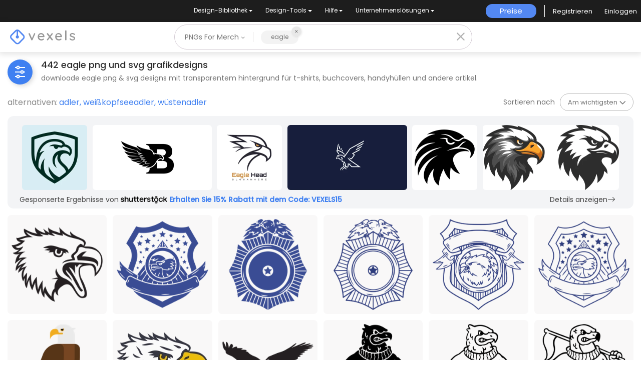

--- FILE ---
content_type: text/html; charset=utf-8
request_url: https://de.vexels.com/merch/png/eagle/
body_size: 58900
content:
<!doctype html>
<html data-n-head-ssr lang="de" data-n-head="%7B%22lang%22:%7B%22ssr%22:%22de%22%7D%7D">
  <head >
    <title>Eagle PNG Designs für T-Shirt &amp; Merch</title><meta data-n-head="ssr" charset="utf-8"><meta data-n-head="ssr" name="viewport" content="width=device-width, initial-scale=1"><meta data-n-head="ssr" name="p:domain_verify" content="b91e6ce2306fb8a6d200c8c9f57d7347"><meta data-n-head="ssr" data-hid="i18n-og" property="og:locale" content="de"><meta data-n-head="ssr" data-hid="i18n-og-alt-en" property="og:locale:alternate" content="en"><meta data-n-head="ssr" data-hid="i18n-og-alt-es" property="og:locale:alternate" content="es"><meta data-n-head="ssr" data-hid="i18n-og-alt-pt" property="og:locale:alternate" content="pt"><meta data-n-head="ssr" data-hid="description" name="description" content="Eagle PNG Designgrafiken mit transparentem Hintergrund | Ideal für T-Shirts, Hoodies, Handyhüllen, Buchcovers und mehr Merch | Bearbeitbare Farben"><meta data-n-head="ssr" data-hid="robots" name="robots" content="all"><meta data-n-head="ssr" data-hid="og:title" name="og:title" content="Eagle PNG Designs für T-Shirt &amp; Merch"><meta data-n-head="ssr" data-hid="og:type" name="og:type" content="website"><meta data-n-head="ssr" data-hid="og:url" name="og:url" content="https://de.vexels.com/merch/png/eagle/"><meta data-n-head="ssr" data-hid="og:description" name="og:description" content="Eagle PNG Designgrafiken mit transparentem Hintergrund | Ideal für T-Shirts, Hoodies, Handyhüllen, Buchcovers und mehr Merch | Bearbeitbare Farben"><meta data-n-head="ssr" data-hid="og:image" name="og:image" content="https://images.vexels.com/media/users/3/346072/isolated/preview/60f19efd248aa9150472a53d63588ac8-intensives-adlerkopf-illustrationsdesign.png"><meta data-n-head="ssr" data-hid="twitter:card" name="twitter:card" content="summary_large_image"><meta data-n-head="ssr" data-hid="twitter:url" name="twitter:url" content="https://de.vexels.com/merch/png/eagle/"><meta data-n-head="ssr" data-hid="twitter:title" name="twitter:title" content="Eagle PNG Designs für T-Shirt &amp; Merch"><meta data-n-head="ssr" data-hid="twitter:description" name="twitter:description" content="Eagle PNG Designgrafiken mit transparentem Hintergrund | Ideal für T-Shirts, Hoodies, Handyhüllen, Buchcovers und mehr Merch | Bearbeitbare Farben"><meta data-n-head="ssr" data-hid="twitter:image" name="twitter:image" content="https://images.vexels.com/media/users/3/346072/isolated/preview/60f19efd248aa9150472a53d63588ac8-intensives-adlerkopf-illustrationsdesign.png"><link data-n-head="ssr" rel="dns-prefetch" href="https://api.vexels.com/v1/"><link data-n-head="ssr" rel="dns-prefetch" href="https://images.vexels.com/"><link data-n-head="ssr" rel="dns-prefetch" href="https://cdn.vexels.com/"><link data-n-head="ssr" rel="preconnect" href="https://api.vexels.com/v1/" crossorigin="true"><link data-n-head="ssr" rel="preconnect" href="https://images.vexels.com/" crossorigin="true"><link data-n-head="ssr" rel="preconnect" href="https://cdn.vexels.com/" crossorigin="true"><link data-n-head="ssr" rel="icon" type="image/x-icon" href="https://cdn.vexels.com/favicon.ico"><link data-n-head="ssr" rel="preload" href="https://cdn.vexels.com/fonts/poppins/poppins-regular.woff2" as="font" type="font/woff2" crossorigin="true"><link data-n-head="ssr" rel="preload" href="https://cdn.vexels.com/fonts/poppins/poppins-500.woff2" as="font" type="font/woff2" crossorigin="true"><link data-n-head="ssr" rel="stylesheet" type="text/css" href="https://unpkg.com/@phosphor-icons/web@2.0.3/src/bold/style.css"><link data-n-head="ssr" data-hid="i18n-can" rel="canonical" href="https://de.vexels.com/merch/png/eagle/"><script data-n-head="ssr" type="text/javascript">(function(w, d, s, l, i) {
          w[l] = w[l] || [];
          w[l].push({
            "gtm.start": new Date().getTime(),
            event: "gtm.js",
          });
          var f = d.getElementsByTagName(s)[0],
            j = d.createElement(s),
            dl = l != "dataLayer" ? "&l=" + l : "";
          j.async = true;
          j.src =
            "https://www.googletagmanager.com/gtm.js?id=" +
            i +
            dl +
            "&gtm_auth=AU1ugrxhJK_EQcp9wg5qxA&gtm_preview=env-1&gtm_cookies_win=x";
          f.parentNode.insertBefore(j, f);
        })(window, document, "script", "dataLayer", "GTM-W3R8R6G");</script><script data-n-head="ssr" src="https://apis.google.com/js/platform.js?onload=init" async defer></script><script data-n-head="ssr" src="https://accounts.google.com/gsi/client" async defer></script><script data-n-head="ssr" src="https://js.stripe.com/v3/"></script><script data-n-head="ssr" type="application/ld+json">[{"@context":"https://schema.org","@type":"ImageObject","contentUrl":"https://images.vexels.com/media/users/3/346072/isolated/preview/60f19efd248aa9150472a53d63588ac8-intensives-adlerkopf-illustrationsdesign.png","name":"Intensives Adlerkopf-Illustrationsdesign PNG-Design","thumbnailUrl":"https://images.vexels.com/media/users/3/346072/isolated/preview/60f19efd248aa9150472a53d63588ac8-intensives-adlerkopf-illustrationsdesign.png?w=360","creator":{"@type":"Organization","name":"Vexels"},"acquireLicensePage":"https://de.vexels.com/merch-plans/","copyrightNotice":"Vexels","license":"https://www.vexels.com/terms-and-conditions/","creditText":"Vexels","identifier":346072},{"@context":"https://schema.org","@type":"ImageObject","contentUrl":"https://images.vexels.com/media/users/3/350471/isolated/preview/3e2ff6e68dc03c8c0ce52846c19b9bc3-edles-adler-emblem-design-mit-sternen.png","name":"Edles Adler-Emblem-Design mit Sternen PNG-Design","thumbnailUrl":"https://images.vexels.com/media/users/3/350471/isolated/preview/3e2ff6e68dc03c8c0ce52846c19b9bc3-edles-adler-emblem-design-mit-sternen.png?w=360","creator":{"@type":"Organization","name":"Vexels"},"acquireLicensePage":"https://de.vexels.com/merch-plans/","copyrightNotice":"Vexels","license":"https://www.vexels.com/terms-and-conditions/","creditText":"Vexels","identifier":350471},{"@context":"https://schema.org","@type":"ImageObject","contentUrl":"https://images.vexels.com/media/users/3/350472/isolated/preview/88dfc41016d7a359d15ebaa3eab16d71-adler-emblem-schild-design.png","name":"Adler-Emblem-Schild-Design PNG-Design","thumbnailUrl":"https://images.vexels.com/media/users/3/350472/isolated/preview/88dfc41016d7a359d15ebaa3eab16d71-adler-emblem-schild-design.png?w=360","creator":{"@type":"Organization","name":"Vexels"},"acquireLicensePage":"https://de.vexels.com/merch-plans/","copyrightNotice":"Vexels","license":"https://www.vexels.com/terms-and-conditions/","creditText":"Vexels","identifier":350472},{"@context":"https://schema.org","@type":"ImageObject","contentUrl":"https://images.vexels.com/media/users/3/350474/isolated/preview/7c49708922e90ce6413b7bcd04ececf5-stilisiertes-schild-und-adler-grafikdesign.png","name":"Stilisiertes Schild- und Adler-Grafikdesign PNG-Design","thumbnailUrl":"https://images.vexels.com/media/users/3/350474/isolated/preview/7c49708922e90ce6413b7bcd04ececf5-stilisiertes-schild-und-adler-grafikdesign.png?w=360","creator":{"@type":"Organization","name":"Vexels"},"acquireLicensePage":"https://de.vexels.com/merch-plans/","copyrightNotice":"Vexels","license":"https://www.vexels.com/terms-and-conditions/","creditText":"Vexels","identifier":350474},{"@context":"https://schema.org","@type":"ImageObject","contentUrl":"https://images.vexels.com/media/users/3/350475/isolated/preview/8ab1fd1a8d385548be8e5a96bdd376b9-adler-emblem-design-mit-anpassbarem-banner.png","name":"Adler-Emblem-Design mit anpassbarem Banner PNG-Design","thumbnailUrl":"https://images.vexels.com/media/users/3/350475/isolated/preview/8ab1fd1a8d385548be8e5a96bdd376b9-adler-emblem-design-mit-anpassbarem-banner.png?w=360","creator":{"@type":"Organization","name":"Vexels"},"acquireLicensePage":"https://de.vexels.com/merch-plans/","copyrightNotice":"Vexels","license":"https://www.vexels.com/terms-and-conditions/","creditText":"Vexels","identifier":350475},{"@context":"https://schema.org","@type":"ImageObject","contentUrl":"https://images.vexels.com/media/users/3/350479/isolated/preview/e3b6cf0920cf0e2d04b8e5a1fb82a23b-adler-emblem-abzeichen-design-mit-sternen.png","name":"Adler-Emblem-Abzeichen-Design mit Sternen PNG-Design","thumbnailUrl":"https://images.vexels.com/media/users/3/350479/isolated/preview/e3b6cf0920cf0e2d04b8e5a1fb82a23b-adler-emblem-abzeichen-design-mit-sternen.png?w=360","creator":{"@type":"Organization","name":"Vexels"},"acquireLicensePage":"https://de.vexels.com/merch-plans/","copyrightNotice":"Vexels","license":"https://www.vexels.com/terms-and-conditions/","creditText":"Vexels","identifier":350479},{"@context":"https://schema.org","@type":"ImageObject","contentUrl":"https://images.vexels.com/media/users/3/347582/isolated/preview/c73d6b08c40cd7b606465878d6448e1e-stilisierte-adlerillustration-fur-liebhaber-von-wildtierkunst.png","name":"Stilisierte Adlerillustration für Liebhaber von Wildtierkunst PNG-Design","thumbnailUrl":"https://images.vexels.com/media/users/3/347582/isolated/preview/c73d6b08c40cd7b606465878d6448e1e-stilisierte-adlerillustration-fur-liebhaber-von-wildtierkunst.png?w=360","creator":{"@type":"Organization","name":"Vexels"},"acquireLicensePage":"https://de.vexels.com/merch-plans/","copyrightNotice":"Vexels","license":"https://www.vexels.com/terms-and-conditions/","creditText":"Vexels","identifier":347582},{"@context":"https://schema.org","@type":"ImageObject","contentUrl":"https://images.vexels.com/media/users/3/346067/isolated/preview/e3d60102389e773bc01e60b5983cfb23-design-mit-wutendem-adlerkopf.png","name":"Design mit wütendem Adlerkopf PNG-Design","thumbnailUrl":"https://images.vexels.com/media/users/3/346067/isolated/preview/e3d60102389e773bc01e60b5983cfb23-design-mit-wutendem-adlerkopf.png?w=360","creator":{"@type":"Organization","name":"Vexels"},"acquireLicensePage":"https://de.vexels.com/merch-plans/","copyrightNotice":"Vexels","license":"https://www.vexels.com/terms-and-conditions/","creditText":"Vexels","identifier":346067},{"@context":"https://schema.org","@type":"ImageObject","contentUrl":"https://images.vexels.com/media/users/3/346073/isolated/preview/887f203fc4bd105705b8f6fb9714727e-illustration-eines-majestaetischen-adlers.png","name":"Illustration eines majestätischen Adlers PNG-Design","thumbnailUrl":"https://images.vexels.com/media/users/3/346073/isolated/preview/887f203fc4bd105705b8f6fb9714727e-illustration-eines-majestaetischen-adlers.png?w=360","creator":{"@type":"Organization","name":"Vexels"},"acquireLicensePage":"https://de.vexels.com/merch-plans/","copyrightNotice":"Vexels","license":"https://www.vexels.com/terms-and-conditions/","creditText":"Vexels","identifier":346073},{"@context":"https://schema.org","@type":"ImageObject","contentUrl":"https://images.vexels.com/media/users/3/345591/isolated/preview/ce61e177ce7a56a0720e39aa2d85ab19-auffaellige-cartoon-adlerillustration-im-pulloverdesign.png","name":"Auffällige Cartoon-Adlerillustration im Pulloverdesign PNG-Design","thumbnailUrl":"https://images.vexels.com/media/users/3/345591/isolated/preview/ce61e177ce7a56a0720e39aa2d85ab19-auffaellige-cartoon-adlerillustration-im-pulloverdesign.png?w=360","creator":{"@type":"Organization","name":"Vexels"},"acquireLicensePage":"https://de.vexels.com/merch-plans/","copyrightNotice":"Vexels","license":"https://www.vexels.com/terms-and-conditions/","creditText":"Vexels","identifier":345591},{"@context":"https://schema.org","@type":"ImageObject","contentUrl":"https://images.vexels.com/media/users/3/345592/isolated/preview/22fb3fc77cdc42d00873bbe171e16274-pullover-mit-muskuloesem-cartoon-adlermotiv.png","name":"Pullover mit muskulösem Cartoon-Adlermotiv PNG-Design","thumbnailUrl":"https://images.vexels.com/media/users/3/345592/isolated/preview/22fb3fc77cdc42d00873bbe171e16274-pullover-mit-muskuloesem-cartoon-adlermotiv.png?w=360","creator":{"@type":"Organization","name":"Vexels"},"acquireLicensePage":"https://de.vexels.com/merch-plans/","copyrightNotice":"Vexels","license":"https://www.vexels.com/terms-and-conditions/","creditText":"Vexels","identifier":345592},{"@context":"https://schema.org","@type":"ImageObject","contentUrl":"https://images.vexels.com/media/users/3/345600/isolated/preview/13257f744ad25573e182d52ae0a4163d-verspielter-cartoon-adler-mit-flaggenmotiv.png","name":"Verspielter Cartoon-Adler mit Flaggenmotiv PNG-Design","thumbnailUrl":"https://images.vexels.com/media/users/3/345600/isolated/preview/13257f744ad25573e182d52ae0a4163d-verspielter-cartoon-adler-mit-flaggenmotiv.png?w=360","creator":{"@type":"Organization","name":"Vexels"},"acquireLicensePage":"https://de.vexels.com/merch-plans/","copyrightNotice":"Vexels","license":"https://www.vexels.com/terms-and-conditions/","creditText":"Vexels","identifier":345600},{"@context":"https://schema.org","@type":"ImageObject","contentUrl":"https://images.vexels.com/media/users/3/345607/isolated/preview/162cc0e09b18eed04a4bff8c87abad0b-verspieltes-adler-maskottchen-design.png","name":"Verspieltes Adler-Maskottchen-Design PNG-Design","thumbnailUrl":"https://images.vexels.com/media/users/3/345607/isolated/preview/162cc0e09b18eed04a4bff8c87abad0b-verspieltes-adler-maskottchen-design.png?w=360","creator":{"@type":"Organization","name":"Vexels"},"acquireLicensePage":"https://de.vexels.com/merch-plans/","copyrightNotice":"Vexels","license":"https://www.vexels.com/terms-and-conditions/","creditText":"Vexels","identifier":345607},{"@context":"https://schema.org","@type":"ImageObject","contentUrl":"https://images.vexels.com/media/users/3/344001/isolated/preview/6d87ca00b6b89d58a9c97ca6b349e5ef-patriotisches-adlerflaggen-design.png","name":"Patriotisches Adlerflaggen-Design PNG-Design","thumbnailUrl":"https://images.vexels.com/media/users/3/344001/isolated/preview/6d87ca00b6b89d58a9c97ca6b349e5ef-patriotisches-adlerflaggen-design.png?w=360","creator":{"@type":"Organization","name":"Vexels"},"acquireLicensePage":"https://de.vexels.com/merch-plans/","copyrightNotice":"Vexels","license":"https://www.vexels.com/terms-and-conditions/","creditText":"Vexels","identifier":344001},{"@context":"https://schema.org","@type":"ImageObject","contentUrl":"https://images.vexels.com/media/users/3/347588/isolated/preview/be90f6f52ad94575f352d6946d2ee846-minimalistisches-adler-design-im-linienstil.png","name":"Minimalistisches Adler-Design im Linienstil PNG-Design","thumbnailUrl":"https://images.vexels.com/media/users/3/347588/isolated/preview/be90f6f52ad94575f352d6946d2ee846-minimalistisches-adler-design-im-linienstil.png?w=360","creator":{"@type":"Organization","name":"Vexels"},"acquireLicensePage":"https://de.vexels.com/merch-plans/","copyrightNotice":"Vexels","license":"https://www.vexels.com/terms-and-conditions/","creditText":"Vexels","identifier":347588},{"@context":"https://schema.org","@type":"ImageObject","contentUrl":"https://images.vexels.com/media/users/3/347453/isolated/preview/091e6e804011995cbd5faf2cfa10249b-sportliches-cartoon-adler-maskottchen-mit-basketball.png","name":"Sportliches Cartoon-Adler-Maskottchen mit Basketball PNG-Design","thumbnailUrl":"https://images.vexels.com/media/users/3/347453/isolated/preview/091e6e804011995cbd5faf2cfa10249b-sportliches-cartoon-adler-maskottchen-mit-basketball.png?w=360","creator":{"@type":"Organization","name":"Vexels"},"acquireLicensePage":"https://de.vexels.com/merch-plans/","copyrightNotice":"Vexels","license":"https://www.vexels.com/terms-and-conditions/","creditText":"Vexels","identifier":347453},{"@context":"https://schema.org","@type":"ImageObject","contentUrl":"https://images.vexels.com/media/users/3/347519/isolated/preview/a0e0f487ae3fe70fb7e614b3b039bfda-starkes-maskottchen-design-mit-cartoon-adler.png","name":"Starkes Maskottchen-Design mit Cartoon-Adler PNG-Design","thumbnailUrl":"https://images.vexels.com/media/users/3/347519/isolated/preview/a0e0f487ae3fe70fb7e614b3b039bfda-starkes-maskottchen-design-mit-cartoon-adler.png?w=360","creator":{"@type":"Organization","name":"Vexels"},"acquireLicensePage":"https://de.vexels.com/merch-plans/","copyrightNotice":"Vexels","license":"https://www.vexels.com/terms-and-conditions/","creditText":"Vexels","identifier":347519},{"@context":"https://schema.org","@type":"ImageObject","contentUrl":"https://images.vexels.com/media/users/3/346071/isolated/preview/418b38c7848cf55c940321779fd8fe77-markante-silhouette-eines-majestaetischen-vogels.png","name":"Markante Silhouette eines majestätischen Vogels PNG-Design","thumbnailUrl":"https://images.vexels.com/media/users/3/346071/isolated/preview/418b38c7848cf55c940321779fd8fe77-markante-silhouette-eines-majestaetischen-vogels.png?w=360","creator":{"@type":"Organization","name":"Vexels"},"acquireLicensePage":"https://de.vexels.com/merch-plans/","copyrightNotice":"Vexels","license":"https://www.vexels.com/terms-and-conditions/","creditText":"Vexels","identifier":346071},{"@context":"https://schema.org","@type":"ImageObject","contentUrl":"https://images.vexels.com/media/users/3/351362/isolated/preview/d1674f3c36e987b7feb559af2259003f-majestaetisches-adler-design-mit-flugeln-und-sternen.png","name":"Majestätisches Adler-Design mit Flügeln und Sternen PNG-Design","thumbnailUrl":"https://images.vexels.com/media/users/3/351362/isolated/preview/d1674f3c36e987b7feb559af2259003f-majestaetisches-adler-design-mit-flugeln-und-sternen.png?w=360","creator":{"@type":"Organization","name":"Vexels"},"acquireLicensePage":"https://de.vexels.com/merch-plans/","copyrightNotice":"Vexels","license":"https://www.vexels.com/terms-and-conditions/","creditText":"Vexels","identifier":351362},{"@context":"https://schema.org","@type":"ImageObject","contentUrl":"https://images.vexels.com/media/users/3/345614/isolated/preview/973ce4920acfd032bf61bb790d330e74-illustration-eines-wilden-adlers-als-maskottchen.png","name":"Illustration eines wilden Adlers als Maskottchen PNG-Design","thumbnailUrl":"https://images.vexels.com/media/users/3/345614/isolated/preview/973ce4920acfd032bf61bb790d330e74-illustration-eines-wilden-adlers-als-maskottchen.png?w=360","creator":{"@type":"Organization","name":"Vexels"},"acquireLicensePage":"https://de.vexels.com/merch-plans/","copyrightNotice":"Vexels","license":"https://www.vexels.com/terms-and-conditions/","creditText":"Vexels","identifier":345614},{"@context":"https://schema.org","@type":"ImageObject","contentUrl":"https://images.vexels.com/media/users/3/347505/isolated/preview/9fb2a2513be3ade631eecb6bdd5bec14-dynamische-maskottchenillustration-fur-sportmannschaften.png","name":"Dynamische Maskottchenillustration für Sportmannschaften PNG-Design","thumbnailUrl":"https://images.vexels.com/media/users/3/347505/isolated/preview/9fb2a2513be3ade631eecb6bdd5bec14-dynamische-maskottchenillustration-fur-sportmannschaften.png?w=360","creator":{"@type":"Organization","name":"Vexels"},"acquireLicensePage":"https://de.vexels.com/merch-plans/","copyrightNotice":"Vexels","license":"https://www.vexels.com/terms-and-conditions/","creditText":"Vexels","identifier":347505},{"@context":"https://schema.org","@type":"ImageObject","contentUrl":"https://images.vexels.com/media/users/3/345594/isolated/preview/cdeeadcaa73723cdae808b56ae383b16-illustration-eines-auffaelligen-cartoon-vogels-mit-flagge.png","name":"Illustration eines auffälligen Cartoon-Vogels mit Flagge PNG-Design","thumbnailUrl":"https://images.vexels.com/media/users/3/345594/isolated/preview/cdeeadcaa73723cdae808b56ae383b16-illustration-eines-auffaelligen-cartoon-vogels-mit-flagge.png?w=360","creator":{"@type":"Organization","name":"Vexels"},"acquireLicensePage":"https://de.vexels.com/merch-plans/","copyrightNotice":"Vexels","license":"https://www.vexels.com/terms-and-conditions/","creditText":"Vexels","identifier":345594},{"@context":"https://schema.org","@type":"ImageObject","contentUrl":"https://images.vexels.com/media/users/3/347498/isolated/preview/a5bf32ca9dff6f579bee83e2f7a0f7c1-dynamische-fussballmaskottchen-illustration.png","name":"Dynamische Fußballmaskottchen-Illustration PNG-Design","thumbnailUrl":"https://images.vexels.com/media/users/3/347498/isolated/preview/a5bf32ca9dff6f579bee83e2f7a0f7c1-dynamische-fussballmaskottchen-illustration.png?w=360","creator":{"@type":"Organization","name":"Vexels"},"acquireLicensePage":"https://de.vexels.com/merch-plans/","copyrightNotice":"Vexels","license":"https://www.vexels.com/terms-and-conditions/","creditText":"Vexels","identifier":347498},{"@context":"https://schema.org","@type":"ImageObject","contentUrl":"https://images.vexels.com/media/users/3/346818/isolated/preview/73082fffeb6f7ee54770caf78c36821b-verspieltes-vom-baseball-inspiriertes-vogelmaskottchen-design.png","name":"Verspieltes, vom Baseball inspiriertes Vogelmaskottchen-Design PNG-Design","thumbnailUrl":"https://images.vexels.com/media/users/3/346818/isolated/preview/73082fffeb6f7ee54770caf78c36821b-verspieltes-vom-baseball-inspiriertes-vogelmaskottchen-design.png?w=360","creator":{"@type":"Organization","name":"Vexels"},"acquireLicensePage":"https://de.vexels.com/merch-plans/","copyrightNotice":"Vexels","license":"https://www.vexels.com/terms-and-conditions/","creditText":"Vexels","identifier":346818},{"@context":"https://schema.org","@type":"ImageObject","contentUrl":"https://images.vexels.com/media/users/3/346828/isolated/preview/8a4507a545ee4bc32e72de95906117ee-design-des-baseball-maskottchens-wutender-falke.png","name":"Design des Baseball-Maskottchens ?Wütender Falke? PNG-Design","thumbnailUrl":"https://images.vexels.com/media/users/3/346828/isolated/preview/8a4507a545ee4bc32e72de95906117ee-design-des-baseball-maskottchens-wutender-falke.png?w=360","creator":{"@type":"Organization","name":"Vexels"},"acquireLicensePage":"https://de.vexels.com/merch-plans/","copyrightNotice":"Vexels","license":"https://www.vexels.com/terms-and-conditions/","creditText":"Vexels","identifier":346828},{"@context":"https://schema.org","@type":"ImageObject","contentUrl":"https://images.vexels.com/media/users/3/139684/isolated/preview/b8e168940d8af4a9ed98510d2295bb54-adlerfluegel-fliegen.png","name":"Adlerflügel fliegen PNG-Design","thumbnailUrl":"https://images.vexels.com/media/users/3/139684/isolated/preview/b8e168940d8af4a9ed98510d2295bb54-adlerfluegel-fliegen.png?w=360","creator":{"@type":"Organization","name":"Vexels"},"acquireLicensePage":"https://de.vexels.com/merch-plans/","copyrightNotice":"Vexels","license":"https://www.vexels.com/terms-and-conditions/","creditText":"Vexels","identifier":139684},{"@context":"https://schema.org","@type":"ImageObject","contentUrl":"https://images.vexels.com/media/users/3/139687/isolated/preview/688ae79e746f1bcf7cb7dac45cf224df-adler-fliegen.png","name":"Adler fliegen PNG-Design","thumbnailUrl":"https://images.vexels.com/media/users/3/139687/isolated/preview/688ae79e746f1bcf7cb7dac45cf224df-adler-fliegen.png?w=360","creator":{"@type":"Organization","name":"Vexels"},"acquireLicensePage":"https://de.vexels.com/merch-plans/","copyrightNotice":"Vexels","license":"https://www.vexels.com/terms-and-conditions/","creditText":"Vexels","identifier":139687},{"@context":"https://schema.org","@type":"ImageObject","contentUrl":"https://images.vexels.com/media/users/3/301037/isolated/preview/860e684c0d2d94db3a59877c2db59c44-adler-mit-blaettern-und-blueten.png","name":"Adler mit Blättern und Blüten PNG-Design","thumbnailUrl":"https://images.vexels.com/media/users/3/301037/isolated/preview/860e684c0d2d94db3a59877c2db59c44-adler-mit-blaettern-und-blueten.png?w=360","creator":{"@type":"Organization","name":"Vexels"},"acquireLicensePage":"https://de.vexels.com/merch-plans/","copyrightNotice":"Vexels","license":"https://www.vexels.com/terms-and-conditions/","creditText":"Vexels","identifier":301037},{"@context":"https://schema.org","@type":"ImageObject","contentUrl":"https://images.vexels.com/media/users/3/346070/isolated/preview/32478b7a870c5e28a93179b34d095698-adler-mit-ausgebreiteten-fluegeln.png","name":"Adler mit ausgebreiteten Flügeln PNG-Design","thumbnailUrl":"https://images.vexels.com/media/users/3/346070/isolated/preview/32478b7a870c5e28a93179b34d095698-adler-mit-ausgebreiteten-fluegeln.png?w=360","creator":{"@type":"Organization","name":"Vexels"},"acquireLicensePage":"https://de.vexels.com/merch-plans/","copyrightNotice":"Vexels","license":"https://www.vexels.com/terms-and-conditions/","creditText":"Vexels","identifier":346070},{"@context":"https://schema.org","@type":"ImageObject","contentUrl":"https://images.vexels.com/media/users/3/301005/isolated/preview/a0cef0cff07235022c7cd4af551fd16d-adler-mit-der-aufschrift-love-birds-darauf.png","name":"Adler mit der Aufschrift ?Love Birds? darauf PNG-Design","thumbnailUrl":"https://images.vexels.com/media/users/3/301005/isolated/preview/a0cef0cff07235022c7cd4af551fd16d-adler-mit-der-aufschrift-love-birds-darauf.png?w=360","creator":{"@type":"Organization","name":"Vexels"},"acquireLicensePage":"https://de.vexels.com/merch-plans/","copyrightNotice":"Vexels","license":"https://www.vexels.com/terms-and-conditions/","creditText":"Vexels","identifier":301005},{"@context":"https://schema.org","@type":"ImageObject","contentUrl":"https://images.vexels.com/media/users/3/346066/isolated/preview/8ee7ccca7e8ffa3b4f1c045fd897b087-weisskopfseeadler-fliegt-in-der-luft.png","name":"Weißkopfseeadler fliegt in der Luft PNG-Design","thumbnailUrl":"https://images.vexels.com/media/users/3/346066/isolated/preview/8ee7ccca7e8ffa3b4f1c045fd897b087-weisskopfseeadler-fliegt-in-der-luft.png?w=360","creator":{"@type":"Organization","name":"Vexels"},"acquireLicensePage":"https://de.vexels.com/merch-plans/","copyrightNotice":"Vexels","license":"https://www.vexels.com/terms-and-conditions/","creditText":"Vexels","identifier":346066},{"@context":"https://schema.org","@type":"ImageObject","contentUrl":"https://images.vexels.com/media/users/3/139685/isolated/preview/7ac77fd9515174fa07520a4062c0d220-adlerflugsequenz.png","name":"Adlerflugsequenz PNG-Design","thumbnailUrl":"https://images.vexels.com/media/users/3/139685/isolated/preview/7ac77fd9515174fa07520a4062c0d220-adlerflugsequenz.png?w=360","creator":{"@type":"Organization","name":"Vexels"},"acquireLicensePage":"https://de.vexels.com/merch-plans/","copyrightNotice":"Vexels","license":"https://www.vexels.com/terms-and-conditions/","creditText":"Vexels","identifier":139685},{"@context":"https://schema.org","@type":"ImageObject","contentUrl":"https://images.vexels.com/media/users/3/346069/isolated/preview/9651456b728f70bbaa16a68e15ad15ba-weisskopfseeadler-im-flug-vektorgrafik.png","name":"Weißkopfseeadler im Flug, Vektorgrafik PNG-Design","thumbnailUrl":"https://images.vexels.com/media/users/3/346069/isolated/preview/9651456b728f70bbaa16a68e15ad15ba-weisskopfseeadler-im-flug-vektorgrafik.png?w=360","creator":{"@type":"Organization","name":"Vexels"},"acquireLicensePage":"https://de.vexels.com/merch-plans/","copyrightNotice":"Vexels","license":"https://www.vexels.com/terms-and-conditions/","creditText":"Vexels","identifier":346069},{"@context":"https://schema.org","@type":"ImageObject","contentUrl":"https://images.vexels.com/media/users/3/350478/isolated/preview/fa26ea4c97f7ff0b6a6ec5123bdf3029-adler-mit-fluegeln-auf-einem-schild.png","name":"Adler mit Flügeln auf einem Schild PNG-Design","thumbnailUrl":"https://images.vexels.com/media/users/3/350478/isolated/preview/fa26ea4c97f7ff0b6a6ec5123bdf3029-adler-mit-fluegeln-auf-einem-schild.png?w=360","creator":{"@type":"Organization","name":"Vexels"},"acquireLicensePage":"https://de.vexels.com/merch-plans/","copyrightNotice":"Vexels","license":"https://www.vexels.com/terms-and-conditions/","creditText":"Vexels","identifier":350478},{"@context":"https://schema.org","@type":"ImageObject","contentUrl":"https://images.vexels.com/media/users/3/345574/isolated/preview/e94290813011fee0e891082a6f1f896d-weisskopfseeadler-im-pullover.png","name":"Weißkopfseeadler im Pullover PNG-Design","thumbnailUrl":"https://images.vexels.com/media/users/3/345574/isolated/preview/e94290813011fee0e891082a6f1f896d-weisskopfseeadler-im-pullover.png?w=360","creator":{"@type":"Organization","name":"Vexels"},"acquireLicensePage":"https://de.vexels.com/merch-plans/","copyrightNotice":"Vexels","license":"https://www.vexels.com/terms-and-conditions/","creditText":"Vexels","identifier":345574},{"@context":"https://schema.org","@type":"ImageObject","contentUrl":"https://images.vexels.com/media/users/3/346068/isolated/preview/eaf526db2a0576f975f0e61849a49016-weisskopfseeadler-sitzend.png","name":"Weißkopfseeadler sitzend PNG-Design","thumbnailUrl":"https://images.vexels.com/media/users/3/346068/isolated/preview/eaf526db2a0576f975f0e61849a49016-weisskopfseeadler-sitzend.png?w=360","creator":{"@type":"Organization","name":"Vexels"},"acquireLicensePage":"https://de.vexels.com/merch-plans/","copyrightNotice":"Vexels","license":"https://www.vexels.com/terms-and-conditions/","creditText":"Vexels","identifier":346068},{"@context":"https://schema.org","@type":"ImageObject","contentUrl":"https://images.vexels.com/media/users/3/350468/isolated/preview/b85f42c6e28fe2753e08b5b53aa593de-blauer-schild-mit-einem-adler-darauf.png","name":"Blauer Schild mit einem Adler darauf PNG-Design","thumbnailUrl":"https://images.vexels.com/media/users/3/350468/isolated/preview/b85f42c6e28fe2753e08b5b53aa593de-blauer-schild-mit-einem-adler-darauf.png?w=360","creator":{"@type":"Organization","name":"Vexels"},"acquireLicensePage":"https://de.vexels.com/merch-plans/","copyrightNotice":"Vexels","license":"https://www.vexels.com/terms-and-conditions/","creditText":"Vexels","identifier":350468},{"@context":"https://schema.org","@type":"ImageObject","contentUrl":"https://images.vexels.com/media/users/3/346075/isolated/preview/408a6e4e85ea17885d904f7bc106a04c-schwarze-silhouette-eines-fliegenden-adlers.png","name":"Schwarze Silhouette eines fliegenden Adlers PNG-Design","thumbnailUrl":"https://images.vexels.com/media/users/3/346075/isolated/preview/408a6e4e85ea17885d904f7bc106a04c-schwarze-silhouette-eines-fliegenden-adlers.png?w=360","creator":{"@type":"Organization","name":"Vexels"},"acquireLicensePage":"https://de.vexels.com/merch-plans/","copyrightNotice":"Vexels","license":"https://www.vexels.com/terms-and-conditions/","creditText":"Vexels","identifier":346075},{"@context":"https://schema.org","@type":"ImageObject","contentUrl":"https://images.vexels.com/media/users/3/347490/isolated/preview/6ddf4c93f3683f90576d53ff41ea5e50-cartoon-adler-haelt-einen-fussball.png","name":"Cartoon-Adler hält einen Fußball PNG-Design","thumbnailUrl":"https://images.vexels.com/media/users/3/347490/isolated/preview/6ddf4c93f3683f90576d53ff41ea5e50-cartoon-adler-haelt-einen-fussball.png?w=360","creator":{"@type":"Organization","name":"Vexels"},"acquireLicensePage":"https://de.vexels.com/merch-plans/","copyrightNotice":"Vexels","license":"https://www.vexels.com/terms-and-conditions/","creditText":"Vexels","identifier":347490},{"@context":"https://schema.org","@type":"ImageObject","contentUrl":"https://images.vexels.com/media/users/3/301014/isolated/preview/fe7b6a2d0b544e88c0da45ea1dec3146-adler-haelt-ein-surfbrett-mit-der-aufschrift-nie-aufhoeren-zu-ueben.png","name":"Adler hält ein Surfbrett mit der Aufschrift ?Nie aufhören zu üben?. PNG-Design","thumbnailUrl":"https://images.vexels.com/media/users/3/301014/isolated/preview/fe7b6a2d0b544e88c0da45ea1dec3146-adler-haelt-ein-surfbrett-mit-der-aufschrift-nie-aufhoeren-zu-ueben.png?w=360","creator":{"@type":"Organization","name":"Vexels"},"acquireLicensePage":"https://de.vexels.com/merch-plans/","copyrightNotice":"Vexels","license":"https://www.vexels.com/terms-and-conditions/","creditText":"Vexels","identifier":301014},{"@context":"https://schema.org","@type":"ImageObject","contentUrl":"https://images.vexels.com/media/users/3/301053/isolated/preview/764cddc4ba7714d012286cd5060148a3-adler-auf-einem-totenkopf-mit-blumen.png","name":"Adler auf einem Totenkopf mit Blumen PNG-Design","thumbnailUrl":"https://images.vexels.com/media/users/3/301053/isolated/preview/764cddc4ba7714d012286cd5060148a3-adler-auf-einem-totenkopf-mit-blumen.png?w=360","creator":{"@type":"Organization","name":"Vexels"},"acquireLicensePage":"https://de.vexels.com/merch-plans/","copyrightNotice":"Vexels","license":"https://www.vexels.com/terms-and-conditions/","creditText":"Vexels","identifier":301053},{"@context":"https://schema.org","@type":"ImageObject","contentUrl":"https://images.vexels.com/media/users/3/332678/isolated/preview/fbba29dd00ee033a6b7bba3e58789bc8-karte-von-simbabwe-mit-adler-und-flagge.png","name":"Karte von Simbabwe mit Adler und Flagge PNG-Design","thumbnailUrl":"https://images.vexels.com/media/users/3/332678/isolated/preview/fbba29dd00ee033a6b7bba3e58789bc8-karte-von-simbabwe-mit-adler-und-flagge.png?w=360","creator":{"@type":"Organization","name":"Vexels"},"acquireLicensePage":"https://de.vexels.com/merch-plans/","copyrightNotice":"Vexels","license":"https://www.vexels.com/terms-and-conditions/","creditText":"Vexels","identifier":332678},{"@context":"https://schema.org","@type":"ImageObject","contentUrl":"https://images.vexels.com/media/users/3/301051/isolated/preview/bf63eff7f1382f276cc908be0485787e-naturzitat-mit-rosa-adler-und-rosen.png","name":"Naturzitat mit rosa Adler und Rosen PNG-Design","thumbnailUrl":"https://images.vexels.com/media/users/3/301051/isolated/preview/bf63eff7f1382f276cc908be0485787e-naturzitat-mit-rosa-adler-und-rosen.png?w=360","creator":{"@type":"Organization","name":"Vexels"},"acquireLicensePage":"https://de.vexels.com/merch-plans/","copyrightNotice":"Vexels","license":"https://www.vexels.com/terms-and-conditions/","creditText":"Vexels","identifier":301051},{"@context":"https://schema.org","@type":"ImageObject","contentUrl":"https://images.vexels.com/media/users/3/345581/isolated/preview/4a9c5cec371a142090b2c53f77ffc06f-weisskopfseeadler-traegt-einen-pullover-und-haelt-einen-stock.png","name":"Weißkopfseeadler trägt einen Pullover und hält einen Stock PNG-Design","thumbnailUrl":"https://images.vexels.com/media/users/3/345581/isolated/preview/4a9c5cec371a142090b2c53f77ffc06f-weisskopfseeadler-traegt-einen-pullover-und-haelt-einen-stock.png?w=360","creator":{"@type":"Organization","name":"Vexels"},"acquireLicensePage":"https://de.vexels.com/merch-plans/","copyrightNotice":"Vexels","license":"https://www.vexels.com/terms-and-conditions/","creditText":"Vexels","identifier":345581},{"@context":"https://schema.org","@type":"ImageObject","contentUrl":"https://images.vexels.com/media/users/3/345575/isolated/preview/61995f29bff980eb0aca1cfcc58c8ba8-weisskopfseeadler-mit-rotem-pullover-und-einer-flagge.png","name":"Weißkopfseeadler mit rotem Pullover und einer Flagge PNG-Design","thumbnailUrl":"https://images.vexels.com/media/users/3/345575/isolated/preview/61995f29bff980eb0aca1cfcc58c8ba8-weisskopfseeadler-mit-rotem-pullover-und-einer-flagge.png?w=360","creator":{"@type":"Organization","name":"Vexels"},"acquireLicensePage":"https://de.vexels.com/merch-plans/","copyrightNotice":"Vexels","license":"https://www.vexels.com/terms-and-conditions/","creditText":"Vexels","identifier":345575},{"@context":"https://schema.org","@type":"ImageObject","contentUrl":"https://images.vexels.com/media/users/3/347426/isolated/preview/56a440a3555fb4020fc97a556f59a6b4-adler-haelt-einen-basketballball.png","name":"Adler hält einen Basketballball PNG-Design","thumbnailUrl":"https://images.vexels.com/media/users/3/347426/isolated/preview/56a440a3555fb4020fc97a556f59a6b4-adler-haelt-einen-basketballball.png?w=360","creator":{"@type":"Organization","name":"Vexels"},"acquireLicensePage":"https://de.vexels.com/merch-plans/","copyrightNotice":"Vexels","license":"https://www.vexels.com/terms-and-conditions/","creditText":"Vexels","identifier":347426},{"@context":"https://schema.org","@type":"ImageObject","contentUrl":"https://images.vexels.com/media/users/3/350470/isolated/preview/f44722295b962fd2d8204b8243f7b40b-adler-mit-fluegeln-und-einem-stern-auf-blauem-hintergrund.png","name":"Adler mit Flügeln und einem Stern auf blauem Hintergrund PNG-Design","thumbnailUrl":"https://images.vexels.com/media/users/3/350470/isolated/preview/f44722295b962fd2d8204b8243f7b40b-adler-mit-fluegeln-und-einem-stern-auf-blauem-hintergrund.png?w=360","creator":{"@type":"Organization","name":"Vexels"},"acquireLicensePage":"https://de.vexels.com/merch-plans/","copyrightNotice":"Vexels","license":"https://www.vexels.com/terms-and-conditions/","creditText":"Vexels","identifier":350470},{"@context":"https://schema.org","@type":"ImageObject","contentUrl":"https://images.vexels.com/media/users/3/301015/isolated/preview/d7f4e732c955c599a516f88dfbbf118f-schwarze-silhouette-eines-adlers.png","name":"Schwarze Silhouette eines Adlers PNG-Design","thumbnailUrl":"https://images.vexels.com/media/users/3/301015/isolated/preview/d7f4e732c955c599a516f88dfbbf118f-schwarze-silhouette-eines-adlers.png?w=360","creator":{"@type":"Organization","name":"Vexels"},"acquireLicensePage":"https://de.vexels.com/merch-plans/","copyrightNotice":"Vexels","license":"https://www.vexels.com/terms-and-conditions/","creditText":"Vexels","identifier":301015},{"@context":"https://schema.org","@type":"ImageObject","contentUrl":"https://images.vexels.com/media/users/3/338053/isolated/preview/64d84b891a16e4f5c7ba8d330ec36251-cartoon-adler-mit-ausgestreckten-armen.png","name":"Cartoon-Adler mit ausgestreckten Armen PNG-Design","thumbnailUrl":"https://images.vexels.com/media/users/3/338053/isolated/preview/64d84b891a16e4f5c7ba8d330ec36251-cartoon-adler-mit-ausgestreckten-armen.png?w=360","creator":{"@type":"Organization","name":"Vexels"},"acquireLicensePage":"https://de.vexels.com/merch-plans/","copyrightNotice":"Vexels","license":"https://www.vexels.com/terms-and-conditions/","creditText":"Vexels","identifier":338053},{"@context":"https://schema.org","@type":"ImageObject","contentUrl":"https://images.vexels.com/media/users/3/338042/isolated/preview/e8dd00768110217b5460b3b2fec49b33-schwarz-weisse-zeichnung-eines-adlers.png","name":"Schwarz-weiße Zeichnung eines Adlers PNG-Design","thumbnailUrl":"https://images.vexels.com/media/users/3/338042/isolated/preview/e8dd00768110217b5460b3b2fec49b33-schwarz-weisse-zeichnung-eines-adlers.png?w=360","creator":{"@type":"Organization","name":"Vexels"},"acquireLicensePage":"https://de.vexels.com/merch-plans/","copyrightNotice":"Vexels","license":"https://www.vexels.com/terms-and-conditions/","creditText":"Vexels","identifier":338042}]</script><noscript data-n-head="ssr">&lt;iframe src=&quot;https://www.googletagmanager.com/ns.html?id=GTM-W3R8R6G&amp;gtm_auth=AU1ugrxhJK_EQcp9wg5qxA&amp;gtm_preview=env-1&amp;gtm_cookies_win=x&quot; height=&quot;0&quot; width=&quot;0&quot; style=&quot;display:none;visibility:hidden&quot;&gt;&lt;/iframe&gt;</noscript><link rel="preload" href="https://cdn.vexels.com/ef7fd44.js" as="script"><link rel="preload" href="https://cdn.vexels.com/d2d245d.js" as="script"><link rel="preload" href="https://cdn.vexels.com/199.11166aecddf6b8b0ae5a.css" as="style"><link rel="preload" href="https://cdn.vexels.com/2e863c0.js" as="script"><link rel="preload" href="https://cdn.vexels.com/26.dfc1a1af7561f4ea4d14.css" as="style"><link rel="preload" href="https://cdn.vexels.com/6132ea8.js" as="script"><link rel="preload" href="https://cdn.vexels.com/fonts/vexels-icons.4e3e20a.eot" as="font" type="font/eot" crossorigin><link rel="preload" href="https://cdn.vexels.com/fonts/vexels-icons.a009b91.ttf" as="font" type="font/ttf" crossorigin><link rel="preload" href="https://cdn.vexels.com/fonts/vexels-icons.e030896.woff2" as="font" type="font/woff2" crossorigin><link rel="preload" href="https://cdn.vexels.com/fonts/vexels-icons.019e084.woff" as="font" type="font/woff" crossorigin><link rel="preload" href="https://cdn.vexels.com/fonts/bootstrap-icons.b51ba93.woff2" as="font" type="font/woff2" crossorigin><link rel="preload" href="https://cdn.vexels.com/fonts/bootstrap-icons.dc86a56.woff" as="font" type="font/woff" crossorigin><link rel="preload" href="https://cdn.vexels.com/18fdd1f.js" as="script"><link rel="preload" href="https://cdn.vexels.com/0.da416a7bdf1e012b2fe0.css" as="style"><link rel="preload" href="https://cdn.vexels.com/d6622b5.js" as="script"><link rel="preload" href="https://cdn.vexels.com/1.70710d1216a1314df476.css" as="style"><link rel="preload" href="https://cdn.vexels.com/8fb02a8.js" as="script"><link rel="stylesheet" href="https://cdn.vexels.com/199.11166aecddf6b8b0ae5a.css"><link rel="stylesheet" href="https://cdn.vexels.com/26.dfc1a1af7561f4ea4d14.css"><link rel="stylesheet" href="https://cdn.vexels.com/0.da416a7bdf1e012b2fe0.css"><link rel="stylesheet" href="https://cdn.vexels.com/1.70710d1216a1314df476.css">
  </head>
  <body >
    <div data-server-rendered="true" id="__nuxt"><!----><div id="__layout"><div id="app" class="merch page-merch-png-search"><div class="overlay" style="display:none;"></div> <div id="header-container" class="header-container" data-v-dd62a8f8><div class="top-menu-container" data-v-dd62a8f8><div class="main-options" data-v-7e3b14b2 data-v-dd62a8f8><div class="navbar-select-row" data-v-7e3b14b2><nav class="navbar wrapper navbar-light navbar-expand p-0" data-v-4a8792a0 data-v-7e3b14b2><ul class="navbar-nav" data-v-4a8792a0><li class="nav-bar-options nav-item b-nav-dropdown dropdown option-item" data-v-4a8792a0><button class="nav-link vx-dropdown dropdown-toggle" data-v-4a8792a0><span data-v-4a8792a0>
          Design-Bibliothek
        </span> <!----></button> <ul class="dropdown-menu" data-v-4a8792a0><li class="nav-dropdow-item" data-v-4a8792a0><div style="--text-color:#fff;--text-size:0.875rem;" data-v-7e85c9f0 data-v-4a8792a0><a href="/merch/neue-designs/" class="dropdown-item" data-v-7e85c9f0>Neue Merch Designs
    <!----></a></div></li><li class="nav-dropdow-item" data-v-4a8792a0><div style="--text-color:#fff;--text-size:0.875rem;" data-v-7e85c9f0 data-v-4a8792a0><a href="/merch/designs/t-shirt/" class="dropdown-item" data-v-7e85c9f0>T-Shirts
    <!----></a></div></li><li class="nav-dropdow-item" data-v-4a8792a0><div style="--text-color:#fff;--text-size:0.875rem;" data-v-7e85c9f0 data-v-4a8792a0><a href="/merch/vectors/" class="dropdown-item" data-v-7e85c9f0>Vektoren
    <!----></a></div></li><li class="nav-dropdow-item" data-v-4a8792a0><div style="--text-color:#fff;--text-size:0.875rem;" data-v-7e85c9f0 data-v-4a8792a0><a href="/merch/designs-im-trend/" class="dropdown-item" data-v-7e85c9f0>Trendige Merch Designs
    <!----></a></div></li><li class="nav-dropdow-item" data-v-4a8792a0><div style="--text-color:#fff;--text-size:0.875rem;" data-v-7e85c9f0 data-v-4a8792a0><a href="/merch/png/" class="nuxt-link-active dropdown-item" data-v-7e85c9f0>PNGs &amp; SVGs
    <!----></a></div></li><li class="nav-dropdow-item" data-v-4a8792a0><div style="--text-color:#fff;--text-size:0.875rem;" data-v-7e85c9f0 data-v-4a8792a0><a href="https://de.vexels.com/mockup-generator/" rel="noopener noreferrer" class="dropdown-item" data-v-7e85c9f0>Mockups
    <!----></a></div></li><li class="nav-dropdow-item" data-v-4a8792a0><div style="--text-color:#fff;--text-size:0.875rem;" data-v-7e85c9f0 data-v-4a8792a0><a href="/merch/psd/t-shirt-template/" class="dropdown-item" data-v-7e85c9f0>T-Shirt PSD-Vorlagen
    <!----></a></div></li><li class="nav-dropdow-item" data-v-4a8792a0><div style="--text-color:#fff;--text-size:0.875rem;" data-v-7e85c9f0 data-v-4a8792a0><a href="https://de.vexels.com/merch/designs/?sort=latest" rel="noopener noreferrer" class="dropdown-item" data-v-7e85c9f0>Entdecken Sie Designs
    <!----></a></div></li><li class="nav-dropdow-item" data-v-4a8792a0><div style="--text-color:#fff;--text-size:0.875rem;" data-v-7e85c9f0 data-v-4a8792a0><a href="/merch/vectors/kdp/" class="dropdown-item" data-v-7e85c9f0>KDP Designs
    <!----></a></div></li><li class="nav-dropdow-item" data-v-4a8792a0><div style="--text-color:#fff;--text-size:0.875rem;" data-v-7e85c9f0 data-v-4a8792a0><a href="/merch/designs/poster/" class="dropdown-item" data-v-7e85c9f0>Posters
    <!----></a></div></li><li class="nav-dropdow-item" data-v-4a8792a0><div style="--text-color:#fff;--text-size:0.875rem;" data-v-7e85c9f0 data-v-4a8792a0><a href="/merch/designs/mug/" class="dropdown-item" data-v-7e85c9f0>Becher
    <!----></a></div></li><li class="nav-dropdow-item" data-v-4a8792a0><div style="--text-color:#fff;--text-size:0.875rem;" data-v-7e85c9f0 data-v-4a8792a0><a href="/merch/designs/phone-case/" class="dropdown-item" data-v-7e85c9f0>Handytaschen
    <!----></a></div></li><li class="nav-dropdow-item" data-v-4a8792a0><div style="--text-color:#fff;--text-size:0.875rem;" data-v-7e85c9f0 data-v-4a8792a0><a href="/merch/designs/tote-bag/" class="dropdown-item" data-v-7e85c9f0>Tragetaschen
    <!----></a></div></li><li class="nav-dropdow-item" data-v-4a8792a0><div style="--text-color:#fff;--text-size:0.875rem;" data-v-7e85c9f0 data-v-4a8792a0><a href="/merch/designs/throw-pillow/" class="dropdown-item" data-v-7e85c9f0>Kopfkissen
    <!----></a></div></li></ul></li><li class="nav-bar-options nav-item b-nav-dropdown dropdown option-item" data-v-4a8792a0><button class="nav-link vx-dropdown dropdown-toggle" data-v-4a8792a0><span data-v-4a8792a0>
          Design-Tools
        </span> <!----></button> <ul class="dropdown-menu" data-v-4a8792a0><li class="nav-dropdow-item" data-v-4a8792a0><div style="--text-color:#fff;--text-size:0.875rem;" data-v-7e85c9f0 data-v-4a8792a0><a href="https://de.vexels.com/designer/" rel="noopener noreferrer" class="dropdown-item" data-v-7e85c9f0>Merch Designer
    <div class="pill" data-v-7e85c9f0>Neu!</div></a></div></li><li class="nav-dropdow-item" data-v-4a8792a0><div style="--text-color:#fff;--text-size:0.875rem;" data-v-7e85c9f0 data-v-4a8792a0><a href="https://mockups.vexels.com/" rel="noopener noreferrer" class="dropdown-item" data-v-7e85c9f0>Mockup Generator
    <!----></a></div></li><li class="nav-dropdow-item" data-v-4a8792a0><div style="--text-color:#fff;--text-size:0.875rem;" data-v-7e85c9f0 data-v-4a8792a0><a href="https://de.vexels.com/ai-design-generator-tool/" rel="noopener noreferrer" class="dropdown-item" data-v-7e85c9f0>Ki-Design-Generator
    <!----></a></div></li><li class="nav-dropdow-item" data-v-4a8792a0><div style="--text-color:#fff;--text-size:0.875rem;" data-v-7e85c9f0 data-v-4a8792a0><a href="https://de.vexels.com/image-vectorizer/" rel="noopener noreferrer" class="dropdown-item" data-v-7e85c9f0>Vektorisierer
    <!----></a></div></li><li class="nav-dropdow-item" data-v-4a8792a0><div style="--text-color:#fff;--text-size:0.875rem;" data-v-7e85c9f0 data-v-4a8792a0><a href="https://designer.vexels.com/?section=quotes" rel="noopener noreferrer" class="dropdown-item" data-v-7e85c9f0>Quote Generator
    <!----></a></div></li><li class="nav-dropdow-item" data-v-4a8792a0><div style="--text-color:#fff;--text-size:0.875rem;" data-v-7e85c9f0 data-v-4a8792a0><a href="https://www.vexels.com/t-shirt-maker/" rel="noopener noreferrer" class="dropdown-item" data-v-7e85c9f0>T-Shirt Maker (alt)
    <!----></a></div></li></ul></li><li class="nav-bar-options nav-item b-nav-dropdown dropdown option-item" data-v-4a8792a0><button class="nav-link vx-dropdown dropdown-toggle" data-v-4a8792a0><span data-v-4a8792a0>
          Hilfe
        </span> <!----></button> <ul class="dropdown-menu" data-v-4a8792a0><li class="nav-dropdow-item" data-v-4a8792a0><div style="--text-color:#fff;--text-size:0.875rem;" data-v-7e85c9f0 data-v-4a8792a0><a href="https://de.vexels.com/merch-digest/" rel="noopener noreferrer" class="dropdown-item" data-v-7e85c9f0>Merch Digest
    <!----></a></div></li><li class="nav-dropdow-item" data-v-4a8792a0><div style="--text-color:#fff;--text-size:0.875rem;" data-v-7e85c9f0 data-v-4a8792a0><a href="https://de.vexels.com/blog/" rel="noopener noreferrer" class="dropdown-item" data-v-7e85c9f0>Blog
    <!----></a></div></li><li class="nav-dropdow-item" data-v-4a8792a0><div style="--text-color:#fff;--text-size:0.875rem;" data-v-7e85c9f0 data-v-4a8792a0><a href="https://vexels.crisp.help/en/" rel="noopener noreferrer" class="dropdown-item" data-v-7e85c9f0>Hilfezentrum
    <!----></a></div></li><li class="nav-dropdow-item" data-v-4a8792a0><div style="--text-color:#fff;--text-size:0.875rem;" data-v-7e85c9f0 data-v-4a8792a0><a href="https://de.vexels.com/all-about-merch/" rel="noopener noreferrer" class="dropdown-item" data-v-7e85c9f0>Über Merch erfahren
    <!----></a></div></li><li class="nav-dropdow-item" data-v-4a8792a0><div style="--text-color:#fff;--text-size:0.875rem;" data-v-7e85c9f0 data-v-4a8792a0><a href="https://feedback.vexels.com/top" rel="noopener noreferrer" class="dropdown-item" data-v-7e85c9f0>Feedback
    <!----></a></div></li></ul></li><li class="nav-bar-options nav-item b-nav-dropdown dropdown option-item" data-v-4a8792a0><button class="nav-link vx-dropdown dropdown-toggle" data-v-4a8792a0><span data-v-4a8792a0>
          Unternehmenslösungen
        </span> <!----></button> <ul class="dropdown-menu" data-v-4a8792a0><li class="nav-dropdow-item" data-v-4a8792a0><div style="--text-color:#fff;--text-size:0.875rem;" data-v-7e85c9f0 data-v-4a8792a0><a href="https://de.vexels.com/enterprise/" rel="noopener noreferrer" class="dropdown-item" data-v-7e85c9f0>Unternehmen
    <!----></a></div></li><li class="nav-dropdow-item" data-v-4a8792a0><div style="--text-color:#fff;--text-size:0.875rem;" data-v-7e85c9f0 data-v-4a8792a0><a href="https://de.vexels.com/api/" rel="noopener noreferrer" class="dropdown-item" data-v-7e85c9f0>API-Zugriff
    <!----></a></div></li><li class="nav-dropdow-item" data-v-4a8792a0><div style="--text-color:#fff;--text-size:0.875rem;" data-v-7e85c9f0 data-v-4a8792a0><a href="https://de.vexels.com/design-studio/" rel="noopener noreferrer" class="dropdown-item" data-v-7e85c9f0>Designstudio
    <!----></a></div></li><li class="nav-dropdow-item" data-v-4a8792a0><div style="--text-color:#fff;--text-size:0.875rem;" data-v-7e85c9f0 data-v-4a8792a0><a href="https://de.vexels.com/bulk-design-production/" rel="noopener noreferrer" class="dropdown-item" data-v-7e85c9f0>Massendesign-Produktion
    <!----></a></div></li></ul></li></ul></nav></div> <div class="right-side-container" data-v-7e3b14b2><span id="" data-v-0d4b0944 data-v-7e3b14b2><!----> <a href="/merch-plans/top-menu/" class="vexels-button align-items-center justify-content-center full  14 custom-text-white" style="background:#5388F2;height:28px;" data-v-0d4b0944><span class="inner-text d-flex align-items-center" data-v-0d4b0944>
      Preise
    </span></a> <!----> <!----></span> <span class="menu-separator" data-v-7e3b14b2></span> <span class="user-section" data-v-8d5b91be data-v-7e3b14b2><span class="text-white" style="display:none;" data-v-8d5b91be>Loading...</span> <span style="display:;" data-v-8d5b91be><div class="d-flex justify-content-center align-items-center" data-v-8d5b91be><div class="signup mr-4 auth" data-v-8d5b91be><span class="mb-0" data-v-8d5b91be>Registrieren</span></div> <div class="login auth" data-v-8d5b91be><span class="mb-0" data-v-8d5b91be>Einloggen</span></div></div></span></span></div></div></div> <div class="vx-nav" style="box-shadow:0px 2px 11px 3px rgba(0, 0, 0, 0.1);" data-v-dd62a8f8><div class="logo-section-container col" data-v-dd62a8f8 data-v-dd62a8f8><div class="wrapper" data-v-3cb26879 data-v-dd62a8f8><a href="/" data-v-3cb26879><img src="https://cdn.vexels.com/img/logo-variants/default-logo-variant.svg" alt="vexels logo" width="130" height="29" class="vexels-logo" data-v-3cb26879></a></div></div> <div class="col-md-6 search-bar-container col" data-v-dd62a8f8 data-v-dd62a8f8><div class="search-bar-wrapper hide-merch-design" data-v-dd62a8f8><div class="search-bar" data-v-f36cf574 data-v-dd62a8f8><div class="pretty-select" data-v-d5d315ac data-v-f36cf574><button type="button" class="flex dimensions-button" data-v-d5d315ac>
    PNGs For Merch
    <i class="ph-bold ph-caret-down" style="font-size:9px;" data-v-d5d315ac></i></button> <!----></div> <div class="search-bar-container" data-v-a5afa200 data-v-f36cf574><div class="search-input-container" data-v-a5afa200><div class="input-wrapper" data-v-0c55ae87 data-v-a5afa200><div class="bubbles-container" data-v-aede0160 data-v-0c55ae87><div class="bubble" data-v-aede0160><span class="text" data-v-aede0160>eagle</span> <div data-v-aede0160><div class="cross" data-v-aede0160><div class="svg-icon-container" data-v-aede0160><span class="svg-icon icon-close #737373 custom-color  custom-color-stroke " style="width:14px;font-size:14px;--custom-color:#737373;color:#737373;"></span></div></div></div></div></div> <div class="input-container" style="display:none;" data-v-0c55ae87><input aria-label="Suchleiste" type="text" value="eagle" class="input-search" data-v-0c55ae87></div></div></div> <!----></div> <div class="search-icon-container" style="display:none;" data-v-f36cf574><i class="ph-bold ph-magnifying-glass" style="font-size:24px;" data-v-f36cf574></i></div> <div class="search-icon-container close" style="display:;" data-v-f36cf574><i class="ph-bold ph-x" style="font-size:24px;" data-v-f36cf574></i></div></div></div></div> <div class="col d-flex justify-content-end align-items-center" data-v-dd62a8f8><div class="col-auto d-lg-none p-1" data-v-dd62a8f8><div data-v-dd62a8f8><div id="menu-mobile-modal___BV_modal_outer_" style="position:absolute;z-index:1040;" data-v-0a83b78b><div id="menu-mobile-modal" role="dialog" aria-hidden="true" aria-describedby="menu-mobile-modal___BV_modal_body_" class="modal fade" style="padding-left:;padding-right:;display:none;"><div class="modal-dialog modal-md modal-dialog-centered"><!----><div id="menu-mobile-modal___BV_modal_content_" tabindex="-1" class="modal-content"><header id="menu-mobile-modal___BV_modal_header_" class="modal-header"><span data-v-123adda6 data-v-0a83b78b><div class="svg-icon-container" data-v-123adda6><span class="svg-icon icon-close white custom-color  custom-color-stroke " style="width:20px;font-size:40px;--custom-color:white;color:white;"></span></div></span></header><div id="menu-mobile-modal___BV_modal_body_" class="modal-body"> <div class="mobile-menu d-block d-xl-none p-4 container" data-v-50e0e5a8 data-v-50e0e5a8 data-v-0a83b78b><div class="row mb-5 d-flex flex-column" data-v-50e0e5a8 data-v-50e0e5a8><div data-v-50e0e5a8><!----> <h4 class="menu-header d-flex justify-content-between align-items-center" data-v-50e0e5a8><span class="submenu-title" data-v-50e0e5a8>Design-Bibliothek</span> <div class="svg-icon-container" data-v-50e0e5a8><span class="svg-icon icon-bootstrap-chevron-down  custom-color-stroke " style="width:16px;font-size:16px;"></span></div></h4> <ul class="contents" data-v-50e0e5a8><li class="link-submenu" data-v-50e0e5a8><div style="--text-color:#202020;--text-size:13px;" data-v-7e85c9f0 data-v-50e0e5a8><a href="/merch/neue-designs/" data-v-7e85c9f0>Neue Merch Designs
    <!----></a></div></li><li class="link-submenu" data-v-50e0e5a8><div style="--text-color:#202020;--text-size:13px;" data-v-7e85c9f0 data-v-50e0e5a8><a href="/merch/designs/t-shirt/" data-v-7e85c9f0>T-Shirts
    <!----></a></div></li><li class="link-submenu" data-v-50e0e5a8><div style="--text-color:#202020;--text-size:13px;" data-v-7e85c9f0 data-v-50e0e5a8><a href="/merch/vectors/" data-v-7e85c9f0>Vektoren
    <!----></a></div></li><li class="link-submenu" data-v-50e0e5a8><div style="--text-color:#202020;--text-size:13px;" data-v-7e85c9f0 data-v-50e0e5a8><a href="/merch/designs-im-trend/" data-v-7e85c9f0>Trendige Merch Designs
    <!----></a></div></li><li class="link-submenu" data-v-50e0e5a8><div style="--text-color:#202020;--text-size:13px;" data-v-7e85c9f0 data-v-50e0e5a8><a href="/merch/png/" class="nuxt-link-active" data-v-7e85c9f0>PNGs &amp; SVGs
    <!----></a></div></li><li class="link-submenu" data-v-50e0e5a8><div style="--text-color:#202020;--text-size:13px;" data-v-7e85c9f0 data-v-50e0e5a8><a href="https://de.vexels.com/mockup-generator/" rel="noopener noreferrer" data-v-7e85c9f0>Mockups
    <!----></a></div></li><li class="link-submenu" data-v-50e0e5a8><div style="--text-color:#202020;--text-size:13px;" data-v-7e85c9f0 data-v-50e0e5a8><a href="/merch/psd/t-shirt-template/" data-v-7e85c9f0>T-Shirt PSD-Vorlagen
    <!----></a></div></li><li class="link-submenu" data-v-50e0e5a8><div style="--text-color:#202020;--text-size:13px;" data-v-7e85c9f0 data-v-50e0e5a8><a href="https://de.vexels.com/merch/designs/?sort=latest" rel="noopener noreferrer" data-v-7e85c9f0>Entdecken Sie Designs
    <!----></a></div></li><li class="link-submenu" data-v-50e0e5a8><div style="--text-color:#202020;--text-size:13px;" data-v-7e85c9f0 data-v-50e0e5a8><a href="/merch/vectors/kdp/" data-v-7e85c9f0>KDP Designs
    <!----></a></div></li><li class="link-submenu" data-v-50e0e5a8><div style="--text-color:#202020;--text-size:13px;" data-v-7e85c9f0 data-v-50e0e5a8><a href="/merch/designs/poster/" data-v-7e85c9f0>Posters
    <!----></a></div></li><li class="link-submenu" data-v-50e0e5a8><div style="--text-color:#202020;--text-size:13px;" data-v-7e85c9f0 data-v-50e0e5a8><a href="/merch/designs/mug/" data-v-7e85c9f0>Becher
    <!----></a></div></li><li class="link-submenu" data-v-50e0e5a8><div style="--text-color:#202020;--text-size:13px;" data-v-7e85c9f0 data-v-50e0e5a8><a href="/merch/designs/phone-case/" data-v-7e85c9f0>Handytaschen
    <!----></a></div></li><li class="link-submenu" data-v-50e0e5a8><div style="--text-color:#202020;--text-size:13px;" data-v-7e85c9f0 data-v-50e0e5a8><a href="/merch/designs/tote-bag/" data-v-7e85c9f0>Tragetaschen
    <!----></a></div></li><li class="link-submenu" data-v-50e0e5a8><div style="--text-color:#202020;--text-size:13px;" data-v-7e85c9f0 data-v-50e0e5a8><a href="/merch/designs/throw-pillow/" data-v-7e85c9f0>Kopfkissen
    <!----></a></div></li></ul> <hr class="m-0" data-v-50e0e5a8></div><div data-v-50e0e5a8><!----> <h4 class="menu-header d-flex justify-content-between align-items-center" data-v-50e0e5a8><span class="submenu-title" data-v-50e0e5a8>Design-Tools</span> <div class="svg-icon-container" data-v-50e0e5a8><span class="svg-icon icon-bootstrap-chevron-down  custom-color-stroke " style="width:16px;font-size:16px;"></span></div></h4> <ul class="contents" data-v-50e0e5a8><li class="link-submenu" data-v-50e0e5a8><div style="--text-color:#202020;--text-size:13px;" data-v-7e85c9f0 data-v-50e0e5a8><a href="https://de.vexels.com/designer/" rel="noopener noreferrer" data-v-7e85c9f0>Merch Designer
    <div class="pill" data-v-7e85c9f0>Neu!</div></a></div></li><li class="link-submenu" data-v-50e0e5a8><div style="--text-color:#202020;--text-size:13px;" data-v-7e85c9f0 data-v-50e0e5a8><a href="https://mockups.vexels.com/" rel="noopener noreferrer" data-v-7e85c9f0>Mockup Generator
    <!----></a></div></li><li class="link-submenu" data-v-50e0e5a8><div style="--text-color:#202020;--text-size:13px;" data-v-7e85c9f0 data-v-50e0e5a8><a href="https://de.vexels.com/ai-design-generator-tool/" rel="noopener noreferrer" data-v-7e85c9f0>Ki-Design-Generator
    <!----></a></div></li><li class="link-submenu" data-v-50e0e5a8><div style="--text-color:#202020;--text-size:13px;" data-v-7e85c9f0 data-v-50e0e5a8><a href="https://de.vexels.com/image-vectorizer/" rel="noopener noreferrer" data-v-7e85c9f0>Vektorisierer
    <!----></a></div></li><li class="link-submenu" data-v-50e0e5a8><div style="--text-color:#202020;--text-size:13px;" data-v-7e85c9f0 data-v-50e0e5a8><a href="https://designer.vexels.com/?section=quotes" rel="noopener noreferrer" data-v-7e85c9f0>Quote Generator
    <!----></a></div></li><li class="link-submenu" data-v-50e0e5a8><div style="--text-color:#202020;--text-size:13px;" data-v-7e85c9f0 data-v-50e0e5a8><a href="https://www.vexels.com/t-shirt-maker/" rel="noopener noreferrer" data-v-7e85c9f0>T-Shirt Maker (alt)
    <!----></a></div></li></ul> <hr class="m-0" data-v-50e0e5a8></div><div data-v-50e0e5a8><!----> <h4 class="menu-header d-flex justify-content-between align-items-center" data-v-50e0e5a8><span class="submenu-title" data-v-50e0e5a8>Hilfe</span> <div class="svg-icon-container" data-v-50e0e5a8><span class="svg-icon icon-bootstrap-chevron-down  custom-color-stroke " style="width:16px;font-size:16px;"></span></div></h4> <ul class="contents" data-v-50e0e5a8><li class="link-submenu" data-v-50e0e5a8><div style="--text-color:#202020;--text-size:13px;" data-v-7e85c9f0 data-v-50e0e5a8><a href="https://de.vexels.com/merch-digest/" rel="noopener noreferrer" data-v-7e85c9f0>Merch Digest
    <!----></a></div></li><li class="link-submenu" data-v-50e0e5a8><div style="--text-color:#202020;--text-size:13px;" data-v-7e85c9f0 data-v-50e0e5a8><a href="https://de.vexels.com/blog/" rel="noopener noreferrer" data-v-7e85c9f0>Blog
    <!----></a></div></li><li class="link-submenu" data-v-50e0e5a8><div style="--text-color:#202020;--text-size:13px;" data-v-7e85c9f0 data-v-50e0e5a8><a href="https://vexels.crisp.help/en/" rel="noopener noreferrer" data-v-7e85c9f0>Hilfezentrum
    <!----></a></div></li><li class="link-submenu" data-v-50e0e5a8><div style="--text-color:#202020;--text-size:13px;" data-v-7e85c9f0 data-v-50e0e5a8><a href="https://de.vexels.com/all-about-merch/" rel="noopener noreferrer" data-v-7e85c9f0>Über Merch erfahren
    <!----></a></div></li><li class="link-submenu" data-v-50e0e5a8><div style="--text-color:#202020;--text-size:13px;" data-v-7e85c9f0 data-v-50e0e5a8><a href="https://feedback.vexels.com/top" rel="noopener noreferrer" data-v-7e85c9f0>Feedback
    <!----></a></div></li></ul> <hr class="m-0" data-v-50e0e5a8></div><div data-v-50e0e5a8><!----> <h4 class="menu-header d-flex justify-content-between align-items-center" data-v-50e0e5a8><span class="submenu-title" data-v-50e0e5a8>Unternehmenslösungen</span> <div class="svg-icon-container" data-v-50e0e5a8><span class="svg-icon icon-bootstrap-chevron-down  custom-color-stroke " style="width:16px;font-size:16px;"></span></div></h4> <ul class="contents" data-v-50e0e5a8><li class="link-submenu" data-v-50e0e5a8><div style="--text-color:#202020;--text-size:13px;" data-v-7e85c9f0 data-v-50e0e5a8><a href="https://de.vexels.com/enterprise/" rel="noopener noreferrer" data-v-7e85c9f0>Unternehmen
    <!----></a></div></li><li class="link-submenu" data-v-50e0e5a8><div style="--text-color:#202020;--text-size:13px;" data-v-7e85c9f0 data-v-50e0e5a8><a href="https://de.vexels.com/api/" rel="noopener noreferrer" data-v-7e85c9f0>API-Zugriff
    <!----></a></div></li><li class="link-submenu" data-v-50e0e5a8><div style="--text-color:#202020;--text-size:13px;" data-v-7e85c9f0 data-v-50e0e5a8><a href="https://de.vexels.com/design-studio/" rel="noopener noreferrer" data-v-7e85c9f0>Designstudio
    <!----></a></div></li><li class="link-submenu" data-v-50e0e5a8><div style="--text-color:#202020;--text-size:13px;" data-v-7e85c9f0 data-v-50e0e5a8><a href="https://de.vexels.com/bulk-design-production/" rel="noopener noreferrer" data-v-7e85c9f0>Massendesign-Produktion
    <!----></a></div></li></ul> <hr class="m-0" data-v-50e0e5a8></div></div> <span id="" data-v-0d4b0944 data-v-50e0e5a8><!----> <a href="/merch-plans/menu-mobile/" class="vexels-button align-items-center justify-content-center full green  custom-text-white w-100" data-v-0d4b0944><span class="inner-text d-flex align-items-center" data-v-0d4b0944>PLÄNE</span></a> <!----> <!----></span></div></div><!----></div><!----></div></div><!----></div> <button aria-label="Menü Kippschalter" class="d-lg-none bg-transparent border-0"><i class="ph-bold ph-list" style="font-size:24px;"></i></button></div></div></div></div> <div class="bottom-searchbar show-lg" data-v-dd62a8f8><div class="search-tags" data-v-8ff230f4><div id="search-filter" class="vx-icon filter merch" data-v-8ff230f4><span class="icon-filter" data-v-8ff230f4><span class="line" data-v-8ff230f4></span> <span class="line" data-v-8ff230f4></span> <span class="line" data-v-8ff230f4></span></span></div></div> <div class="search-bar" data-v-f36cf574><div class="pretty-select" data-v-d5d315ac data-v-f36cf574><button type="button" class="flex dimensions-button" data-v-d5d315ac>
    PNGs For Merch
    <i class="ph-bold ph-caret-down" style="font-size:9px;" data-v-d5d315ac></i></button> <!----></div> <div class="search-bar-container" data-v-a5afa200 data-v-f36cf574><div class="search-input-container" data-v-a5afa200><div class="input-wrapper" data-v-0c55ae87 data-v-a5afa200><div class="bubbles-container" data-v-aede0160 data-v-0c55ae87><div class="bubble" data-v-aede0160><span class="text" data-v-aede0160>eagle</span> <div data-v-aede0160><div class="cross" data-v-aede0160><div class="svg-icon-container" data-v-aede0160><span class="svg-icon icon-close #737373 custom-color  custom-color-stroke " style="width:14px;font-size:14px;--custom-color:#737373;color:#737373;"></span></div></div></div></div></div> <div class="input-container" style="display:none;" data-v-0c55ae87><input aria-label="Suchleiste" type="text" value="eagle" class="input-search" data-v-0c55ae87></div></div></div> <!----></div> <div class="search-icon-container" style="display:none;" data-v-f36cf574><i class="ph-bold ph-magnifying-glass" style="font-size:24px;" data-v-f36cf574></i></div> <div class="search-icon-container close" style="display:;" data-v-f36cf574><i class="ph-bold ph-x" style="font-size:24px;" data-v-f36cf574></i></div></div></div> <!----></div> <div class="main"><div data-fetch-key="0" class="mb-4 container-fluid"><div class="row"><aside class="filters-wrapper d-lg-block d-none" data-v-5cd1bee5><div class="overlay" style="display:none;" data-v-5cd1bee5></div> <div class="sidebar-wrapper" style="top:70px;" data-v-5cd1bee5><div class="sidebar-fixed" data-v-5cd1bee5><div class="px-3" data-v-5cd1bee5><div class="collapse-title" data-v-5cd1bee5><div class="d-md-none d-flex justify-content-end w-100" data-v-5cd1bee5><button aria-label="Filter Header ausblenden" class="btn" data-v-5cd1bee5><div class="svg-icon-container" data-v-5cd1bee5><span class="svg-icon icon-bootstrap-x  custom-color-stroke " style="width:20px;font-size:20px;"></span></div></button></div> <div class="align-items-center d-flex pt-md-2 w-100" data-v-5cd1bee5><label for="Image type" class="title d-flex align-items-center" data-v-5cd1bee5>
              Inhalt
              <div class="svg-icon-container when-open" data-v-5cd1bee5><span class="svg-icon icon-bootstrap-caret-up-fill  custom-color-stroke " style="width:9px;font-size:9px;"></span></div> <div class="svg-icon-container when-closed" data-v-5cd1bee5><span class="svg-icon icon-bootstrap-caret-down-fill  custom-color-stroke " style="width:9px;font-size:9px;"></span></div></label> <button aria-label="Filter Header ausblenden" class="btn d-none d-md-block px-0" data-v-5cd1bee5><div class="svg-icon-container vx-btn-chevron exp-bg-hover" data-v-5cd1bee5><span class="svg-icon icon-bootstrap-chevron-left  custom-color-stroke " style="width:12px;font-size:12px;"></span></div></button></div></div> <div id="collapse-1" class="collapse show" data-v-5cd1bee5><span id="" class="mb-2 mr-2 d-inline-flex" style="color:'inherit';--border:1.5px solid #E6E6E6;" data-v-0d4b0944 data-v-5cd1bee5><a href="/merch/designs/eagle/" class="vexels-button align-items-center justify-content-center outline-hover  small-medium custom-text- exp-bg-hover hover-text-white exp-border-hover exp-font-hover" style="color:#737373;" data-v-0d4b0944><span class="inner-text d-flex align-items-center" data-v-0d4b0944>
            All
          </span></a> <!----> <!----> <!----></span><span id="" class="mb-2 mr-2 d-inline-flex" style="color:'inherit';--border:1.5px solid #E6E6E6;" data-v-0d4b0944 data-v-5cd1bee5><a href="/merch/vectors/eagle/" class="vexels-button align-items-center justify-content-center outline-hover  small-medium custom-text- exp-bg-hover hover-text-white exp-border-hover exp-font-hover" style="color:#737373;" data-v-0d4b0944><span class="inner-text d-flex align-items-center" data-v-0d4b0944>
            Merch Vectors
          </span></a> <!----> <!----> <!----></span><span id="" class="mb-2 mr-2 d-inline-flex" style="color:'inherit';--border:1.5px solid #E6E6E6;" data-v-0d4b0944 data-v-5cd1bee5><a href="/merch/psd/eagle/" class="vexels-button align-items-center justify-content-center outline-hover  small-medium custom-text- exp-bg-hover hover-text-white exp-border-hover exp-font-hover" style="color:#737373;" data-v-0d4b0944><span class="inner-text d-flex align-items-center" data-v-0d4b0944>
            PSD Templates
          </span></a> <!----> <!----> <!----></span><span id="" class="mb-2 mr-2 d-inline-flex" style="color:'inherit';--border:1.5px solid transparent;" data-v-0d4b0944 data-v-5cd1bee5><a href="/merch/png/eagle/" aria-current="page" class="exact-active-link nuxt-link-active vexels-button align-items-center justify-content-center exp exp-bg small-medium custom-text-white" style="color:white;" data-v-0d4b0944><span class="inner-text d-flex align-items-center" data-v-0d4b0944>
            PNGs For Merch
          </span></a> <!----> <!----> <!----></span><span id="" class="mb-2 mr-2 d-inline-flex" style="color:'inherit';--border:1.5px solid #E6E6E6;" data-v-0d4b0944 data-v-5cd1bee5><a href="/merch/editable-online/eagle/" class="vexels-button align-items-center justify-content-center outline-hover  small-medium custom-text- exp-bg-hover hover-text-white exp-border-hover exp-font-hover" style="color:#737373;" data-v-0d4b0944><span class="inner-text d-flex align-items-center" data-v-0d4b0944>
            Editable Online
          </span></a> <!----> <!----> <!----></span></div></div> <hr data-v-5cd1bee5> <div class="px-3" data-v-5cd1bee5><div class="collapse-title mt-2" data-v-5cd1bee5><label for="Image type" class="title d-flex align-items-center" data-v-5cd1bee5>
            Filter
            <div class="svg-icon-container when-open" data-v-5cd1bee5><span class="svg-icon icon-bootstrap-caret-up-fill  custom-color-stroke " style="width:9px;font-size:9px;"></span></div> <div class="svg-icon-container when-closed" data-v-5cd1bee5><span class="svg-icon icon-bootstrap-caret-down-fill  custom-color-stroke " style="width:9px;font-size:9px;"></span></div></label></div> <div id="collapse-filters" class="collapse show" data-v-5cd1bee5><fieldset aria-describedby="" class="form-group" data-v-5cd1bee5><!----><div tabindex="-1" role="group" class="bv-no-focus-ring"><div id="attributes-group" role="group" tabindex="-1" class="bv-no-focus-ring" data-v-5cd1bee5><div class="d-flex py-1 filter-toggle" data-v-5cd1bee5><span class="mb-0" data-v-5cd1bee5>Bearbeitbarer Text</span> <div class="ml-auto mr-n2 toggle custom-control custom-switch" data-v-5cd1bee5><input type="checkbox" name="attributes-group" value="editable_text" class="custom-control-input"><label class="custom-control-label"></label></div></div></div> <div id="attributes-group" role="group" tabindex="-1" class="bv-no-focus-ring" data-v-5cd1bee5><div class="d-flex py-1 filter-toggle" data-v-5cd1bee5><span class="mb-0" data-v-5cd1bee5>T-Shirt-Hersteller</span> <div class="ml-auto mr-n2 toggle custom-control custom-switch" data-v-5cd1bee5><input type="checkbox" name="attributes-group" value="tshirt_maker" class="custom-control-input"><label class="custom-control-label"></label></div></div></div> <div id="excluded-attributes-group" role="group" tabindex="-1" class="bv-no-focus-ring" data-v-5cd1bee5><div class="d-flex py-1 filter-toggle" data-v-5cd1bee5><span class="mb-0" data-v-5cd1bee5>AI ausschließen</span> <div class="ml-auto mr-n2 toggle custom-control custom-switch" data-v-5cd1bee5><input type="checkbox" name="excluded-attributes-group" value="ai" class="custom-control-input"><label class="custom-control-label"></label></div></div></div><!----><!----><!----></div></fieldset></div></div> <hr data-v-5cd1bee5> <div class="px-3" data-v-5cd1bee5><div class="collapse-title mt-2" data-v-5cd1bee5><label for="Image type" class="title d-flex align-items-center" data-v-5cd1bee5>
            Nischen
            <div class="svg-icon-container when-open" data-v-5cd1bee5><span class="svg-icon icon-bootstrap-caret-up-fill  custom-color-stroke " style="width:9px;font-size:9px;"></span></div> <div class="svg-icon-container when-closed" data-v-5cd1bee5><span class="svg-icon icon-bootstrap-caret-down-fill  custom-color-stroke " style="width:9px;font-size:9px;"></span></div></label></div> <div id="collapse-niches" class="row collapse show" data-v-5cd1bee5><div class="col-12 col-md-6 my-2" data-v-5cd1bee5><a href="/nischen/tiere/" class="exp-font" data-v-5cd1bee5><button type="button" class="vx-btn small w-100 text-center d-block niche-block" style="--bg-image:url('https://images.vexels.com/contents/niches/animals/animals-design-cover.jpg');" data-v-5cd1bee5>
                Animals
              </button></a></div><div class="col-12 col-md-6 my-2" data-v-5cd1bee5><a href="/nischen/tier-charaktere/" class="exp-font" data-v-5cd1bee5><button type="button" class="vx-btn small w-100 text-center d-block niche-block" style="--bg-image:url('https://images.vexels.com/contents/niches/animal-characters/animal-characters-design-cover.jpg');" data-v-5cd1bee5>
                Animal Characters
              </button></a></div><div class="col-12 col-md-6 my-2" data-v-5cd1bee5><a href="/nischen/sport/" class="exp-font" data-v-5cd1bee5><button type="button" class="vx-btn small w-100 text-center d-block niche-block" style="--bg-image:url('https://images.vexels.com/contents/niches/sports/sports-design-cover.jpg');" data-v-5cd1bee5>
                Sports
              </button></a></div><div class="col-12 col-md-6 my-2" data-v-5cd1bee5><a href="/nischen/wild/" class="exp-font" data-v-5cd1bee5><button type="button" class="vx-btn small w-100 text-center d-block niche-block" style="--bg-image:url('https://images.vexels.com/contents/niches/wild/wild-design-cover.jpg');" data-v-5cd1bee5>
                Wild 
              </button></a></div></div></div> <hr data-v-5cd1bee5> <div class="px-3" data-v-5cd1bee5><div class="collapse-title mt-2" data-v-5cd1bee5><label for="Image type" class="title d-flex align-items-center" data-v-5cd1bee5>
            Online Tools
            <div class="svg-icon-container when-open" data-v-5cd1bee5><span class="svg-icon icon-bootstrap-caret-up-fill  custom-color-stroke " style="width:9px;font-size:9px;"></span></div> <div class="svg-icon-container when-closed" data-v-5cd1bee5><span class="svg-icon icon-bootstrap-caret-down-fill  custom-color-stroke " style="width:9px;font-size:9px;"></span></div></label></div> <div id="collapse-3" class="collapse show" data-v-5cd1bee5><div class="content" data-v-5cd1bee5><a href="https://www.vexels.com/t-shirt-maker/" rel="noopener noreferrer" target="_blank" data-v-5cd1bee5>T-Shirt-Hersteller</a> <a href="https://mockups.vexels.com/" rel="noopener noreferrer" target="_blank" data-v-5cd1bee5>Mockup-Generator</a> <a href="https://logomaker.vexels.com/" rel="noopener noreferrer" target="_blank" data-v-5cd1bee5>Logo-Maker</a></div></div></div> <hr data-v-5cd1bee5> <div class="px-3" data-v-5cd1bee5><a href="/mockups/" data-v-5cd1bee5><section class="card-see-more" data-v-5cd1bee5><img loading="lazy" src="https://cdn.vexels.com/img/t-shirt-for-link-to-mockups-landing.png?fmt=webp" alt="T-shirt Mockup" class="img-mockup" data-v-5cd1bee5> <div class="content" data-v-5cd1bee5><h5 class="title" data-v-5cd1bee5>
                Find The Perfect Mockup
              </h5> <div class="see-more" data-v-5cd1bee5><p class="text-primary" data-v-5cd1bee5>See more</p> <div class="svg-icon-container" data-v-5cd1bee5><span class="svg-icon icon-bootstrap-arrow-right  custom-color-stroke " style="width:20px;font-size:16px;"></span></div></div></div></section></a></div></div></div></aside> <div class="search-section col"><div data-v-459a746b><div class="search-header-container" data-v-459a746b><div class="toggle" style="display:;" data-v-459a746b><div class="search-tags" data-v-8ff230f4 data-v-459a746b><div id="search-filter" class="vx-icon filter merch" data-v-8ff230f4><span class="icon-filter" data-v-8ff230f4><span class="line" data-v-8ff230f4></span> <span class="line" data-v-8ff230f4></span> <span class="line" data-v-8ff230f4></span></span></div></div></div> <div class="title-description-container" data-v-459a746b><div class="title" data-v-459a746b><h1 data-v-459a746b>442 eagle PNG und SVG Grafikdesigns</h1></div> <div class="description" data-v-459a746b><h2 data-v-459a746b>Downloade eagle PNG &amp; SVG Designs mit transparentem Hintergrund für T-Shirts, Buchcovers, Handyhüllen und andere Artikel.</h2></div></div></div> <div class="filters-container" data-v-459a746b><div class="tags-container" data-v-459a746b><span class="relateds-title" data-v-459a746b>Alternativen:</span> <div class="related-link" data-v-459a746b><a href="/merch/designs/adler/" data-v-459a746b>adler</a><span data-v-459a746b>, </span></div><div class="related-link" data-v-459a746b><a href="/merch/designs/wei%C3%9Fkopfseeadler/" data-v-459a746b>weißkopfseeadler</a><span data-v-459a746b>, </span></div><div class="related-link" data-v-459a746b><a href="/merch/designs/w%C3%BCstenadler/" data-v-459a746b>wüstenadler</a><!----></div></div> <div class="sort-by" data-v-459a746b><div currentPage="1" totalPages="9" nextPageLink="/merch/png/eagle/p/2/" prevPageLink="/merch/png/eagle/" topPaginator="true" class="sort-by-container" data-v-a5a7097a data-v-459a746b><p class="sort-title" data-v-a5a7097a>Sortieren nach</p> <div class="position-relative" data-v-a5a7097a><span id="" data-v-0d4b0944 data-v-a5a7097a><!----> <!----> <!----> <div class="inner-text d-flex align-items-center vexels-button align-items-center justify-content-center outline-hover  small-medium custom-text-white exp-bg-hover hover-text-white exp-border-hover exp-font-hover" style="color:#737373;" data-v-0d4b0944>Am wichtigsten
      <div class="svg-icon-container ml-1 invert-90" data-v-a5a7097a><span class="svg-icon icon-arrow #737373 custom-color  custom-color-stroke " style="width:12px;font-size:12px;--custom-color:#737373;color:#737373;"></span></div></div></span> <!----></div></div></div></div></div> <!----> <div data-fetch-key="data-v-5c338c9d:0" class="flex flex-column bg-gray-100 mb-2 px-4 py-2 rounded-xl h-[185px] justify-end" data-v-5c338c9d><div class="flex flex-wrap gap-2 overflow-hidden max-h-[150px]" data-v-5c338c9d><a target="_blank" rel="sponsored" aria-label="Sponsored Images" href="https://shutterstock.7eer.net/c/5952453/560528/1305?u=https%3A%2F%2Fwww.shutterstock.com%2Fimage-photo%2Fminimalistisch-modernes-logo-eines-adlers-einem-2698148853&amp;subId1=merch-png-search___en&amp;subId2=eagle" class="rounded-md overflow-hidden justify-center items-center flex-auto max-h-full h-[150px] flex relative" style="clip-path:inset(0 0 9px 0);" data-v-5c338c9d><div class="rounded-md h-[130px] overflow-hidden" data-v-5c338c9d><img src="https://image.shutterstock.com/image-vector/minimalist-modern-logo-eagle-inside-260nw-2698148853.jpg" alt="minimalistisch modernes Logo eines Adlers in einem Schild, saubere geometrische flache Vektordesign glatte fette Linien professionelle Branding-Stil minimale Details schwarz-weiße Farbe Schild Rahmen" class="h-[140px]" data-v-5c338c9d></div></a><a target="_blank" rel="sponsored" aria-label="Sponsored Images" href="https://shutterstock.7eer.net/c/5952453/560528/1305?u=https%3A%2F%2Fwww.shutterstock.com%2Fimage-photo%2Fein-elegantes-und-modernes-logo-design-mit-2672507761&amp;subId1=merch-png-search___en&amp;subId2=eagle" class="rounded-md overflow-hidden justify-center items-center flex-auto max-h-full h-[150px] flex relative" style="clip-path:inset(0 0 9px 0);" data-v-5c338c9d><div class="rounded-md h-[130px] overflow-hidden" data-v-5c338c9d><img src="https://image.shutterstock.com/image-vector/elegant-modern-logo-design-featuring-260nw-2672507761.jpg" alt="Ein elegantes und modernes Logo-Design mit dem Buchstaben B integriert mit einer stilisierten Silhouette eines aufsteigenden Adlers. Dieses Logo vermittelt Stärke, Freiheit und ein Gefühl der Vision, sodass es geeignet für" class="h-[140px]" data-v-5c338c9d></div></a><a target="_blank" rel="sponsored" aria-label="Sponsored Images" href="https://shutterstock.7eer.net/c/5952453/560528/1305?u=https%3A%2F%2Fwww.shutterstock.com%2Fimage-photo%2Fdetailed-vector-illustration-eagle-head-fierce-2562575055&amp;subId1=merch-png-search___en&amp;subId2=eagle" class="rounded-md overflow-hidden justify-center items-center flex-auto max-h-full h-[150px] flex relative" style="clip-path:inset(0 0 9px 0);" data-v-5c338c9d><div class="rounded-md h-[130px] overflow-hidden" data-v-5c338c9d><img src="https://image.shutterstock.com/image-vector/detailed-vector-illustration-eagle-head-260nw-2562575055.jpg" alt="Detailed vector illustration of an eagle head with a fierce and determined expression.
" class="h-[140px]" data-v-5c338c9d></div></a><a target="_blank" rel="sponsored" aria-label="Sponsored Images" href="https://shutterstock.7eer.net/c/5952453/560528/1305?u=https%3A%2F%2Fwww.shutterstock.com%2Fimage-photo%2Fein-elegantes-und-modernes-line-art-logo-mit-2675700025&amp;subId1=merch-png-search___en&amp;subId2=eagle" class="rounded-md overflow-hidden justify-center items-center flex-auto max-h-full h-[150px] flex relative" style="clip-path:inset(0 0 9px 0);" data-v-5c338c9d><div class="rounded-md h-[130px] overflow-hidden" data-v-5c338c9d><img src="https://image.shutterstock.com/image-vector/sleek-modern-line-art-logo-260nw-2675700025.jpg" alt="Ein elegantes und modernes Line-Art-Logo mit einem Falken, dessen Flügel ausgebreitet sind und Freiheit, Kraft und Präzision symbolisieren." class="h-[140px]" data-v-5c338c9d></div></a><a target="_blank" rel="sponsored" aria-label="Sponsored Images" href="https://shutterstock.7eer.net/c/5952453/560528/1305?u=https%3A%2F%2Fwww.shutterstock.com%2Fimage-photo%2Fmajestic-eagle-head-silhouette-%7C-hawk-2595037711&amp;subId1=merch-png-search___en&amp;subId2=eagle" class="rounded-md overflow-hidden justify-center items-center flex-auto max-h-full h-[150px] flex relative" style="clip-path:inset(0 0 9px 0);" data-v-5c338c9d><div class="rounded-md h-[130px] overflow-hidden" data-v-5c338c9d><img src="https://image.shutterstock.com/image-vector/majestic-eagle-head-silhouette-hawk-260nw-2595037711.jpg" alt="Majestic Eagle Head Silhouette | Hawk Head Silhouette – High Resolution Black Vector Icon for Logos,Tattoos,Military,Stickers, Branding | Sharp, Bold, Minimalist Eagle Design for Graphic, Web Projects" class="h-[140px]" data-v-5c338c9d></div></a><a target="_blank" rel="sponsored" aria-label="Sponsored Images" href="https://shutterstock.7eer.net/c/5952453/560528/1305?u=https%3A%2F%2Fwww.shutterstock.com%2Fimage-photo%2Fzwei-aggressive-adlerkopf-logos-adler-ikone-nach-links-2626835029&amp;subId1=merch-png-search___en&amp;subId2=eagle" class="rounded-md overflow-hidden justify-center items-center flex-auto max-h-full h-[150px] flex relative" style="clip-path:inset(0 0 9px 0);" data-v-5c338c9d><div class="rounded-md h-[130px] overflow-hidden" data-v-5c338c9d><img src="https://image.shutterstock.com/image-vector/two-aggressive-eagle-head-logos-260nw-2626835029.jpg" alt="Zwei aggressive Adlerkopf-Logos, Adler-Ikone nach links schauend." class="h-[140px]" data-v-5c338c9d></div></a><a target="_blank" rel="sponsored" aria-label="Sponsored Images" href="https://shutterstock.7eer.net/c/5952453/560528/1305?u=https%3A%2F%2Fwww.shutterstock.com%2Fimage-photo%2Fadler-silhouette-set-fliegender-vektor-2542369099&amp;subId1=merch-png-search___en&amp;subId2=eagle" class="rounded-md overflow-hidden justify-center items-center flex-auto max-h-full h-[150px] flex relative" style="clip-path:inset(0 0 9px 0);" data-v-5c338c9d><div class="rounded-md h-[130px] overflow-hidden" data-v-5c338c9d><img src="https://image.shutterstock.com/image-vector/eagle-silhouette-set-flying-vector-260nw-2542369099.jpg" alt="Adler Silhouette Set, fliegender Adler Silhouette Vektor" class="h-[140px]" data-v-5c338c9d></div></a><a target="_blank" rel="sponsored" aria-label="Sponsored Images" href="https://shutterstock.7eer.net/c/5952453/560528/1305?u=https%3A%2F%2Fwww.shutterstock.com%2Fimage-photo%2Feagle-mascot-logo-design-vector-illustration-2605947883&amp;subId1=merch-png-search___en&amp;subId2=eagle" class="rounded-md overflow-hidden justify-center items-center flex-auto max-h-full h-[150px] flex relative" style="clip-path:inset(0 0 9px 0);" data-v-5c338c9d><div class="rounded-md h-[130px] overflow-hidden" data-v-5c338c9d><img src="https://image.shutterstock.com/image-vector/eagle-mascot-logo-design-vector-260nw-2605947883.jpg" alt="eagle mascot logo design vector illustration" class="h-[140px]" data-v-5c338c9d></div></a><a target="_blank" rel="sponsored" aria-label="Sponsored Images" href="https://shutterstock.7eer.net/c/5952453/560528/1305?u=https%3A%2F%2Fwww.shutterstock.com%2Fimage-photo%2Fcartoon-adler-fliegen-isoliert-auf-wei%C3%9Fem-2461762829&amp;subId1=merch-png-search___en&amp;subId2=eagle" class="rounded-md overflow-hidden justify-center items-center flex-auto max-h-full h-[150px] flex relative" style="clip-path:inset(0 0 9px 0);" data-v-5c338c9d><div class="rounded-md h-[130px] overflow-hidden" data-v-5c338c9d><img src="https://image.shutterstock.com/image-vector/cartoon-eagle-flying-isolated-on-260nw-2461762829.jpg" alt="Cartoon Adler fliegen isoliert auf weißem Hintergrund" class="h-[140px]" data-v-5c338c9d></div></a><a target="_blank" rel="sponsored" aria-label="Sponsored Images" href="https://shutterstock.7eer.net/c/5952453/560528/1305?u=https%3A%2F%2Fwww.shutterstock.com%2Fimage-photo%2Feagle-vektorgrafik-silhouette-design-2478452783&amp;subId1=merch-png-search___en&amp;subId2=eagle" class="rounded-md overflow-hidden justify-center items-center flex-auto max-h-full h-[150px] flex relative" style="clip-path:inset(0 0 9px 0);" data-v-5c338c9d><div class="rounded-md h-[130px] overflow-hidden" data-v-5c338c9d><img src="https://image.shutterstock.com/image-vector/eagle-vector-art-silhouette-design-260nw-2478452783.jpg" alt="Eagle Vektorgrafik Silhouette Design " class="h-[140px]" data-v-5c338c9d></div></a><a target="_blank" rel="sponsored" aria-label="Sponsored Images" href="https://shutterstock.7eer.net/c/5952453/560528/1305?u=https%3A%2F%2Fwww.shutterstock.com%2Fimage-photo%2Fschwarz-gef%C3%BCllt-ikone-des-adlers-mit-2623894623&amp;subId1=merch-png-search___en&amp;subId2=eagle" class="rounded-md overflow-hidden justify-center items-center flex-auto max-h-full h-[150px] flex relative" style="clip-path:inset(0 0 9px 0);" data-v-5c338c9d><div class="rounded-md h-[130px] overflow-hidden" data-v-5c338c9d><img src="https://image.shutterstock.com/image-vector/black-filled-icon-eagle-soaring-260nw-2623894623.jpg" alt="Schwarz gefüllt Ikone des Adlers mit Flügelspannweite und Klauen" class="h-[140px]" data-v-5c338c9d></div></a><a target="_blank" rel="sponsored" aria-label="Sponsored Images" href="https://shutterstock.7eer.net/c/5952453/560528/1305?u=https%3A%2F%2Fwww.shutterstock.com%2Fimage-photo%2Fsatz-von-sechs-falken-silhouetten-kollektion-2468496673&amp;subId1=merch-png-search___en&amp;subId2=eagle" class="rounded-md overflow-hidden justify-center items-center flex-auto max-h-full h-[150px] flex relative" style="clip-path:inset(0 0 9px 0);" data-v-5c338c9d><div class="rounded-md h-[130px] overflow-hidden" data-v-5c338c9d><img src="https://image.shutterstock.com/image-vector/seet-six-falcon-silhouettes-collection-260nw-2468496673.jpg" alt="Satz von sechs Falken Silhouetten Kollektion" class="h-[140px]" data-v-5c338c9d></div></a><a target="_blank" rel="sponsored" aria-label="Sponsored Images" href="https://shutterstock.7eer.net/c/5952453/560528/1305?u=https%3A%2F%2Fwww.shutterstock.com%2Fimage-photo%2Fbald-eagle-schwarze-silhouette-symbol-amerikanischer-2499218403&amp;subId1=merch-png-search___en&amp;subId2=eagle" class="rounded-md overflow-hidden justify-center items-center flex-auto max-h-full h-[150px] flex relative" style="clip-path:inset(0 0 9px 0);" data-v-5c338c9d><div class="rounded-md h-[130px] overflow-hidden" data-v-5c338c9d><img src="https://image.shutterstock.com/image-vector/bald-eagle-black-silhouette-icon-260nw-2499218403.jpg" alt="Bald Eagle schwarze Silhouette Symbol. Amerikanischer Adler, wilder Raubvogel, der in die Höhe schießt. Falken oder Falken Fleischfresser Vogel Flug nach oben Vektorgrafik mit Umriss einzeln auf weiß" class="h-[140px]" data-v-5c338c9d></div></a><a target="_blank" rel="sponsored" aria-label="Sponsored Images" href="https://shutterstock.7eer.net/c/5952453/560528/1305?u=https%3A%2F%2Fwww.shutterstock.com%2Fimage-photo%2Fset-eagle-logo-designs-on-white-2610012945&amp;subId1=merch-png-search___en&amp;subId2=eagle" class="rounded-md overflow-hidden justify-center items-center flex-auto max-h-full h-[150px] flex relative" style="clip-path:inset(0 0 9px 0);" data-v-5c338c9d><div class="rounded-md h-[130px] overflow-hidden" data-v-5c338c9d><img src="https://image.shutterstock.com/image-vector/set-eagle-logo-designs-on-260nw-2610012945.jpg" alt="Set of Eagle Logo Designs on White Background, Elegant, Modern Branding, Logo" class="h-[140px]" data-v-5c338c9d></div></a><a target="_blank" rel="sponsored" aria-label="Sponsored Images" href="https://shutterstock.7eer.net/c/5952453/560528/1305?u=https%3A%2F%2Fwww.shutterstock.com%2Fimage-photo%2Fwhite-tailed-eagle-various-poses-cartoon-vector-2592213525&amp;subId1=merch-png-search___en&amp;subId2=eagle" class="rounded-md overflow-hidden justify-center items-center flex-auto max-h-full h-[150px] flex relative" style="clip-path:inset(0 0 9px 0);" data-v-5c338c9d><div class="rounded-md h-[130px] overflow-hidden" data-v-5c338c9d><img src="https://image.shutterstock.com/image-vector/whitetailed-eagle-various-poses-cartoon-260nw-2592213525.jpg" alt="White-Tailed Eagle Various Poses Cartoon Vector Illustration" class="h-[140px]" data-v-5c338c9d></div></a><a target="_blank" rel="sponsored" aria-label="Sponsored Images" href="https://shutterstock.7eer.net/c/5952453/560528/1305?u=https%3A%2F%2Fwww.shutterstock.com%2Fimage-photo%2Fadler-falken-falkenemblem-mit-ausgebreiteten-fl%C3%BCgeln-2364769301&amp;subId1=merch-png-search___en&amp;subId2=eagle" class="rounded-md overflow-hidden justify-center items-center flex-auto max-h-full h-[150px] flex relative" style="clip-path:inset(0 0 9px 0);" data-v-5c338c9d><div class="rounded-md h-[130px] overflow-hidden" data-v-5c338c9d><img src="https://image.shutterstock.com/image-vector/eagle-hawk-falcon-emblem-spread-260nw-2364769301.jpg" alt="Adler, Falken, Falkenemblem mit ausgebreiteten Flügeln, heraldisches Symbol, Vogel, Raubtier, Wildtier, Design," class="h-[140px]" data-v-5c338c9d></div></a><a target="_blank" rel="sponsored" aria-label="Sponsored Images" href="https://shutterstock.7eer.net/c/5952453/560528/1305?u=https%3A%2F%2Fwww.shutterstock.com%2Fimage-photo%2Ftraditioneller-tattoo-blitz-erh%C3%A4ltlich-f%C3%BCr-private-oder-2491787835&amp;subId1=merch-png-search___en&amp;subId2=eagle" class="rounded-md overflow-hidden justify-center items-center flex-auto max-h-full h-[150px] flex relative" style="clip-path:inset(0 0 9px 0);" data-v-5c338c9d><div class="rounded-md h-[130px] overflow-hidden" data-v-5c338c9d><img src="https://image.shutterstock.com/image-vector/traditional-tattoo-flash-available-personal-260nw-2491787835.jpg" alt="Traditioneller Tattoo-Blitz, erhältlich für private oder kommerzielle Nutzer." class="h-[140px]" data-v-5c338c9d></div></a><a target="_blank" rel="sponsored" aria-label="Sponsored Images" href="https://shutterstock.7eer.net/c/5952453/560528/1305?u=https%3A%2F%2Fwww.shutterstock.com%2Fimage-photo%2Fstunning-blue-bald-eagle-euclidean-symmetry-2594909039&amp;subId1=merch-png-search___en&amp;subId2=eagle" class="rounded-md overflow-hidden justify-center items-center flex-auto max-h-full h-[150px] flex relative" style="clip-path:inset(0 0 9px 0);" data-v-5c338c9d><div class="rounded-md h-[130px] overflow-hidden" data-v-5c338c9d><img src="https://image.shutterstock.com/image-vector/stunning-blue-bald-eagle-euclidean-260nw-2594909039.jpg" alt="Stunning Blue Bald Eagle with Euclidean Symmetry - PNG Image" class="h-[140px]" data-v-5c338c9d></div></a><a target="_blank" rel="sponsored" aria-label="Sponsored Images" href="https://shutterstock.7eer.net/c/5952453/560528/1305?u=https%3A%2F%2Fwww.shutterstock.com%2Fimage-photo%2Feine-vektorgrafik-von-v%C3%B6geln-einem-adler-2534137519&amp;subId1=merch-png-search___en&amp;subId2=eagle" class="rounded-md overflow-hidden justify-center items-center flex-auto max-h-full h-[150px] flex relative" style="clip-path:inset(0 0 9px 0);" data-v-5c338c9d><div class="rounded-md h-[130px] overflow-hidden" data-v-5c338c9d><img src="https://image.shutterstock.com/image-vector/vector-illustrations-birds-eagle-sparrow-260nw-2534137519.jpg" alt="Eine Vektorgrafik von Vögeln, einem Adler, Sperling und einer Möwe " class="h-[140px]" data-v-5c338c9d></div></a><a target="_blank" rel="sponsored" aria-label="Sponsored Images" href="https://shutterstock.7eer.net/c/5952453/560528/1305?u=https%3A%2F%2Fwww.shutterstock.com%2Fimage-photo%2Ftribal-eagle-head-fierce-expression-%E2%80%93-2578929101&amp;subId1=merch-png-search___en&amp;subId2=eagle" class="rounded-md overflow-hidden justify-center items-center flex-auto max-h-full h-[150px] flex relative" style="clip-path:inset(0 0 9px 0);" data-v-5c338c9d><div class="rounded-md h-[130px] overflow-hidden" data-v-5c338c9d><img src="https://image.shutterstock.com/image-vector/tribal-eagle-head-fierce-expression-260nw-2578929101.jpg" alt="Tribal Eagle Head with Fierce Expression – Bold Black and White Line Art Design&quot;" class="h-[140px]" data-v-5c338c9d></div></a><a target="_blank" rel="sponsored" aria-label="Sponsored Images" href="https://shutterstock.7eer.net/c/5952453/560528/1305?u=https%3A%2F%2Fwww.shutterstock.com%2Fimage-photo%2Fadler-schwarz-wei%C3%9F-vektorvorlage-f%C3%BCr-das-schneiden-2317318165&amp;subId1=merch-png-search___en&amp;subId2=eagle" class="rounded-md overflow-hidden justify-center items-center flex-auto max-h-full h-[150px] flex relative" style="clip-path:inset(0 0 9px 0);" data-v-5c338c9d><div class="rounded-md h-[130px] overflow-hidden" data-v-5c338c9d><img src="https://image.shutterstock.com/image-vector/eagle-black-white-vector-template-260nw-2317318165.jpg" alt="Adler schwarz-weiß, Vektorvorlage für das Schneiden und Drucken" class="h-[140px]" data-v-5c338c9d></div></a><a target="_blank" rel="sponsored" aria-label="Sponsored Images" href="https://shutterstock.7eer.net/c/5952453/560528/1305?u=https%3A%2F%2Fwww.shutterstock.com%2Fimage-photo%2Fvektorgrafik-grafik-des-adler-icons-eagle-logo-vektorillustration-2495437331&amp;subId1=merch-png-search___en&amp;subId2=eagle" class="rounded-md overflow-hidden justify-center items-center flex-auto max-h-full h-[150px] flex relative" style="clip-path:inset(0 0 9px 0);" data-v-5c338c9d><div class="rounded-md h-[130px] overflow-hidden" data-v-5c338c9d><img src="https://image.shutterstock.com/image-vector/vector-graphic-eagle-icon-logo-260nw-2495437331.jpg" alt="Vektorgrafik-Grafik des Adler-Icons. Eagle Logo, Logo, Eagle Vektorillustration, " class="h-[140px]" data-v-5c338c9d></div></a><a target="_blank" rel="sponsored" aria-label="Sponsored Images" href="https://shutterstock.7eer.net/c/5952453/560528/1305?u=https%3A%2F%2Fwww.shutterstock.com%2Fimage-photo%2Fillustration-eines-adlervektordesigns-2430350829&amp;subId1=merch-png-search___en&amp;subId2=eagle" class="rounded-md overflow-hidden justify-center items-center flex-auto max-h-full h-[150px] flex relative" style="clip-path:inset(0 0 9px 0);" data-v-5c338c9d><div class="rounded-md h-[130px] overflow-hidden" data-v-5c338c9d><img src="https://image.shutterstock.com/image-vector/illustration-eagle-vector-design-260nw-2430350829.jpg" alt="Illustration eines Adlervektordesigns" class="h-[140px]" data-v-5c338c9d></div></a><a target="_blank" rel="sponsored" aria-label="Sponsored Images" href="https://shutterstock.7eer.net/c/5952453/560528/1305?u=https%3A%2F%2Fwww.shutterstock.com%2Fimage-photo%2Fein-fliegender-adler-der-%C3%BCber-den-2312482251&amp;subId1=merch-png-search___en&amp;subId2=eagle" class="rounded-md overflow-hidden justify-center items-center flex-auto max-h-full h-[150px] flex relative" style="clip-path:inset(0 0 9px 0);" data-v-5c338c9d><div class="rounded-md h-[130px] overflow-hidden" data-v-5c338c9d><img src="https://image.shutterstock.com/image-vector/flying-eagle-soaring-above-mountains-260nw-2312482251.jpg" alt="Ein fliegender Adler, der über den Bergen hochsteigt. schwarz-weiß." class="h-[140px]" data-v-5c338c9d></div></a><a target="_blank" rel="sponsored" aria-label="Sponsored Images" href="https://shutterstock.7eer.net/c/5952453/560528/1305?u=https%3A%2F%2Fwww.shutterstock.com%2Fimage-photo%2Fdynamische-schwarz-wei%C3%9F-illustration-eines-adlers-im-flug-2622113049&amp;subId1=merch-png-search___en&amp;subId2=eagle" class="rounded-md overflow-hidden justify-center items-center flex-auto max-h-full h-[150px] flex relative" style="clip-path:inset(0 0 9px 0);" data-v-5c338c9d><div class="rounded-md h-[130px] overflow-hidden" data-v-5c338c9d><img src="https://image.shutterstock.com/image-vector/dynamic-black-white-illustration-eagle-260nw-2622113049.jpg" alt="Dynamische Schwarz-Weiß-Illustration eines Adlers im Flug, mit ausgebreiteten Flügeln und ausgestreckten Talons, im detaillierten Vintage-Stil dargestellt" class="h-[140px]" data-v-5c338c9d></div></a><a target="_blank" rel="sponsored" aria-label="Sponsored Images" href="https://shutterstock.7eer.net/c/5952453/560528/1305?u=https%3A%2F%2Fwww.shutterstock.com%2Fimage-photo%2Fklassische-handgezeichnete-illustration-von-wei%C3%9Fkopfseeadler-und-2470892629&amp;subId1=merch-png-search___en&amp;subId2=eagle" class="rounded-md overflow-hidden justify-center items-center flex-auto max-h-full h-[150px] flex relative" style="clip-path:inset(0 0 9px 0);" data-v-5c338c9d><div class="rounded-md h-[130px] overflow-hidden" data-v-5c338c9d><img src="https://image.shutterstock.com/image-vector/vintage-hand-drawn-illustration-bald-260nw-2470892629.jpg" alt="Klassische handgezeichnete Illustration von Weißkopfseeadler und leeres Band" class="h-[140px]" data-v-5c338c9d></div></a><a target="_blank" rel="sponsored" aria-label="Sponsored Images" href="https://shutterstock.7eer.net/c/5952453/560528/1305?u=https%3A%2F%2Fwww.shutterstock.com%2Fimage-photo%2Fklassische-handgezeichnete-illustration-von-american-bald-2470892623&amp;subId1=merch-png-search___en&amp;subId2=eagle" class="rounded-md overflow-hidden justify-center items-center flex-auto max-h-full h-[150px] flex relative" style="clip-path:inset(0 0 9px 0);" data-v-5c338c9d><div class="rounded-md h-[130px] overflow-hidden" data-v-5c338c9d><img src="https://image.shutterstock.com/image-vector/vintage-hand-drawn-illustration-american-260nw-2470892623.jpg" alt="Klassische handgezeichnete Illustration von American Bald Eagle." class="h-[140px]" data-v-5c338c9d></div></a><a target="_blank" rel="sponsored" aria-label="Sponsored Images" href="https://shutterstock.7eer.net/c/5952453/560528/1305?u=https%3A%2F%2Fwww.shutterstock.com%2Fimage-photo%2Feagle-flying-lineaty-t-shirt-graphic-design-2639995945&amp;subId1=merch-png-search___en&amp;subId2=eagle" class="rounded-md overflow-hidden justify-center items-center flex-auto max-h-full h-[150px] flex relative" style="clip-path:inset(0 0 9px 0);" data-v-5c338c9d><div class="rounded-md h-[130px] overflow-hidden" data-v-5c338c9d><img src="https://image.shutterstock.com/image-vector/eagle-flying-lineaty-tshirt-graphic-260nw-2639995945.jpg" alt="Eagle flying lineaty t-shirt graphic design vector illustration " class="h-[140px]" data-v-5c338c9d></div></a><a target="_blank" rel="sponsored" aria-label="Sponsored Images" href="https://shutterstock.7eer.net/c/5952453/560528/1305?u=https%3A%2F%2Fwww.shutterstock.com%2Fimage-photo%2Fadler-kopf-profil-ansicht-kreisf%C3%B6rmigen-emblem-2711147525&amp;subId1=merch-png-search___en&amp;subId2=eagle" class="rounded-md overflow-hidden justify-center items-center flex-auto max-h-full h-[150px] flex relative" style="clip-path:inset(0 0 9px 0);" data-v-5c338c9d><div class="rounded-md h-[130px] overflow-hidden" data-v-5c338c9d><img src="https://image.shutterstock.com/image-vector/eagle-head-profile-view-circular-260nw-2711147525.jpg" alt="Adler Kopf Profil Ansicht in kreisförmigen Emblem mit Sternen Schwarz und Weiß Umriss Linie Art Zeichnung" class="h-[140px]" data-v-5c338c9d></div></a><a target="_blank" rel="sponsored" aria-label="Sponsored Images" href="https://shutterstock.7eer.net/c/5952453/560528/1305?u=https%3A%2F%2Fwww.shutterstock.com%2Fimage-photo%2Ffierce-eagle-head-vektorillustration-hawk-silhouette-2493899285&amp;subId1=merch-png-search___en&amp;subId2=eagle" class="rounded-md overflow-hidden justify-center items-center flex-auto max-h-full h-[150px] flex relative" style="clip-path:inset(0 0 9px 0);" data-v-5c338c9d><div class="rounded-md h-[130px] overflow-hidden" data-v-5c338c9d><img src="https://image.shutterstock.com/image-vector/fierce-eagle-head-vector-illustration-260nw-2493899285.jpg" alt="Fierce Eagle Head Vektorillustration, Hawk Head Silhouette, Eagle Head Maskottchen-Logo, Symbol" class="h-[140px]" data-v-5c338c9d></div></a><a target="_blank" rel="sponsored" aria-label="Sponsored Images" href="https://shutterstock.7eer.net/c/5952453/560528/1305?u=https%3A%2F%2Fwww.shutterstock.com%2Fimage-photo%2Fvector-eagle-wings-fully-spread-2557987659&amp;subId1=merch-png-search___en&amp;subId2=eagle" class="rounded-md overflow-hidden justify-center items-center flex-auto max-h-full h-[150px] flex relative" style="clip-path:inset(0 0 9px 0);" data-v-5c338c9d><div class="rounded-md h-[130px] overflow-hidden" data-v-5c338c9d><img src="https://image.shutterstock.com/image-vector/vector-eagle-wings-fully-spread-260nw-2557987659.jpg" alt="A vector of an eagle with wings fully spread" class="h-[140px]" data-v-5c338c9d></div></a><a target="_blank" rel="sponsored" aria-label="Sponsored Images" href="https://shutterstock.7eer.net/c/5952453/560528/1305?u=https%3A%2F%2Fwww.shutterstock.com%2Fimage-photo%2Fder-amerikanische-adlervogel-auf-einem-ast-1886138569&amp;subId1=merch-png-search___en&amp;subId2=eagle" class="rounded-md overflow-hidden justify-center items-center flex-auto max-h-full h-[150px] flex relative" style="clip-path:inset(0 0 9px 0);" data-v-5c338c9d><div class="rounded-md h-[130px] overflow-hidden" data-v-5c338c9d><img src="https://image.shutterstock.com/image-vector/american-eagle-bird-on-branch-260nw-1886138569.jpg" alt="der amerikanische Adlervogel auf einem Ast" class="h-[140px]" data-v-5c338c9d></div></a><a target="_blank" rel="sponsored" aria-label="Sponsored Images" href="https://shutterstock.7eer.net/c/5952453/560528/1305?u=https%3A%2F%2Fwww.shutterstock.com%2Fimage-photo%2Fillustration-eines-majest%C3%A4tischen-adlers-mit-ausgestreckten-2655934977&amp;subId1=merch-png-search___en&amp;subId2=eagle" class="rounded-md overflow-hidden justify-center items-center flex-auto max-h-full h-[150px] flex relative" style="clip-path:inset(0 0 9px 0);" data-v-5c338c9d><div class="rounded-md h-[130px] overflow-hidden" data-v-5c338c9d><img src="https://image.shutterstock.com/image-vector/illustration-majestic-eagle-outstretched-wings-260nw-2655934977.jpg" alt="Illustration eines majestätischen Adlers mit ausgestreckten Flügeln. Die detaillierten Federn und die kraftvolle Haltung des Adlers vermitteln Stärke und Freiheit. Adler im Flug, Adlergrafik. Vintage-Tiervektor." class="h-[140px]" data-v-5c338c9d></div></a><a target="_blank" rel="sponsored" aria-label="Sponsored Images" href="https://shutterstock.7eer.net/c/5952453/560528/1305?u=https%3A%2F%2Fwww.shutterstock.com%2Fimage-photo%2Fadler-handgezeichnet-vektorgrafik-2329715867&amp;subId1=merch-png-search___en&amp;subId2=eagle" class="rounded-md overflow-hidden justify-center items-center flex-auto max-h-full h-[150px] flex relative" style="clip-path:inset(0 0 9px 0);" data-v-5c338c9d><div class="rounded-md h-[130px] overflow-hidden" data-v-5c338c9d><img src="https://image.shutterstock.com/image-vector/eagle-hand-drawn-vector-illustration-260nw-2329715867.jpg" alt="Adler handgezeichnet Vektorgrafik." class="h-[140px]" data-v-5c338c9d></div></a><a target="_blank" rel="sponsored" aria-label="Sponsored Images" href="https://shutterstock.7eer.net/c/5952453/560528/1305?u=https%3A%2F%2Fwww.shutterstock.com%2Fimage-photo%2Fhand-drawn-illustration-eagle-american-color-2640468785&amp;subId1=merch-png-search___en&amp;subId2=eagle" class="rounded-md overflow-hidden justify-center items-center flex-auto max-h-full h-[150px] flex relative" style="clip-path:inset(0 0 9px 0);" data-v-5c338c9d><div class="rounded-md h-[130px] overflow-hidden" data-v-5c338c9d><img src="https://image.shutterstock.com/image-vector/hand-drawn-illustration-eagle-american-260nw-2640468785.jpg" alt="Hand Drawn Illustration of Eagle with American Color Flag" class="h-[140px]" data-v-5c338c9d></div></a><a target="_blank" rel="sponsored" aria-label="Sponsored Images" href="https://shutterstock.7eer.net/c/5952453/560528/1305?u=https%3A%2F%2Fwww.shutterstock.com%2Fimage-photo%2Fklassische-illustration-set-von-bald-eagle-2470892609&amp;subId1=merch-png-search___en&amp;subId2=eagle" class="rounded-md overflow-hidden justify-center items-center flex-auto max-h-full h-[150px] flex relative" style="clip-path:inset(0 0 9px 0);" data-v-5c338c9d><div class="rounded-md h-[130px] overflow-hidden" data-v-5c338c9d><img src="https://image.shutterstock.com/image-vector/vintage-illustration-set-bald-eagle-260nw-2470892609.jpg" alt="Klassische Illustration Set von Bald Eagle Vektorgrafik" class="h-[140px]" data-v-5c338c9d></div></a><a target="_blank" rel="sponsored" aria-label="Sponsored Images" href="https://shutterstock.7eer.net/c/5952453/560528/1305?u=https%3A%2F%2Fwww.shutterstock.com%2Fimage-photo%2Fdownload-eine-atemberaubende-kostenlose-vektorillustration-eines-2493749607&amp;subId1=merch-png-search___en&amp;subId2=eagle" class="rounded-md overflow-hidden justify-center items-center flex-auto max-h-full h-[150px] flex relative" style="clip-path:inset(0 0 9px 0);" data-v-5c338c9d><div class="rounded-md h-[130px] overflow-hidden" data-v-5c338c9d><img src="https://image.shutterstock.com/image-vector/download-stunning-free-vector-illustration-260nw-2493749607.jpg" alt="Download Eine atemberaubende kostenlose Vektorillustration eines majestätischen Adlervogels in Schwarz, vor einem knackigen weißen Hintergrund. Perfekt für Logos, Designs und mehr." class="h-[140px]" data-v-5c338c9d></div></a><a target="_blank" rel="sponsored" aria-label="Sponsored Images" href="https://shutterstock.7eer.net/c/5952453/560528/1305?u=https%3A%2F%2Fwww.shutterstock.com%2Fimage-photo%2Fadler-silhouette-vektorgrafik-illustration-2484107133&amp;subId1=merch-png-search___en&amp;subId2=eagle" class="rounded-md overflow-hidden justify-center items-center flex-auto max-h-full h-[150px] flex relative" style="clip-path:inset(0 0 9px 0);" data-v-5c338c9d><div class="rounded-md h-[130px] overflow-hidden" data-v-5c338c9d><img src="https://image.shutterstock.com/image-vector/eagle-silhouette-vector-art-illustration-260nw-2484107133.jpg" alt="Adler Silhouette Vektorgrafik Illustration" class="h-[140px]" data-v-5c338c9d></div></a><a target="_blank" rel="sponsored" aria-label="Sponsored Images" href="https://shutterstock.7eer.net/c/5952453/560528/1305?u=https%3A%2F%2Fwww.shutterstock.com%2Fimage-photo%2Fphilippinischer-adler-silhouette-majestic-bird-art-2482771145&amp;subId1=merch-png-search___en&amp;subId2=eagle" class="rounded-md overflow-hidden justify-center items-center flex-auto max-h-full h-[150px] flex relative" style="clip-path:inset(0 0 9px 0);" data-v-5c338c9d><div class="rounded-md h-[130px] overflow-hidden" data-v-5c338c9d><img src="https://image.shutterstock.com/image-vector/philippine-eagle-silhouette-majestic-bird-260nw-2482771145.jpg" alt="Philippinischer Adler Silhouette Majestic Bird Art" class="h-[140px]" data-v-5c338c9d></div></a><a target="_blank" rel="sponsored" aria-label="Sponsored Images" href="https://shutterstock.7eer.net/c/5952453/560528/1305?u=https%3A%2F%2Fwww.shutterstock.com%2Fimage-photo%2Fvogelfalke-logo-design-adler-oder-habicht-emblem-vektor-symbol-2425147777&amp;subId1=merch-png-search___en&amp;subId2=eagle" class="rounded-md overflow-hidden justify-center items-center flex-auto max-h-full h-[150px] flex relative" style="clip-path:inset(0 0 9px 0);" data-v-5c338c9d><div class="rounded-md h-[130px] overflow-hidden" data-v-5c338c9d><img src="https://image.shutterstock.com/image-vector/bird-falcon-logo-design-eagle-260nw-2425147777.jpg" alt="Vogelfalke-Logo-Design, Adler oder Habicht-Emblem Vektor-Symbol	" class="h-[140px]" data-v-5c338c9d></div></a><a target="_blank" rel="sponsored" aria-label="Sponsored Images" href="https://shutterstock.7eer.net/c/5952453/560528/1305?u=https%3A%2F%2Fwww.shutterstock.com%2Fimage-photo%2Fein-gro%C3%9Fer-wildvogeladler-fliegt-mit-ausgestreckten-2303464967&amp;subId1=merch-png-search___en&amp;subId2=eagle" class="rounded-md overflow-hidden justify-center items-center flex-auto max-h-full h-[150px] flex relative" style="clip-path:inset(0 0 9px 0);" data-v-5c338c9d><div class="rounded-md h-[130px] overflow-hidden" data-v-5c338c9d><img src="https://image.shutterstock.com/image-vector/large-wild-bird-eagle-flies-260nw-2303464967.jpg" alt="Ein großer Wildvogeladler fliegt mit ausgestreckten Flügeln. Vektorgrafik mit linearer Skizze einzeln auf weißem Hintergrund." class="h-[140px]" data-v-5c338c9d></div></a><a target="_blank" rel="sponsored" aria-label="Sponsored Images" href="https://shutterstock.7eer.net/c/5952453/560528/1305?u=https%3A%2F%2Fwww.shutterstock.com%2Fimage-photo%2Feagle-vector-logo-head-free-design-2613604443&amp;subId1=merch-png-search___en&amp;subId2=eagle" class="rounded-md overflow-hidden justify-center items-center flex-auto max-h-full h-[150px] flex relative" style="clip-path:inset(0 0 9px 0);" data-v-5c338c9d><div class="rounded-md h-[130px] overflow-hidden" data-v-5c338c9d><img src="https://image.shutterstock.com/image-vector/eagle-vector-logo-head-free-260nw-2613604443.jpg" alt="Eagle Vector Logo, Eagle Head Logo Free Vector design." class="h-[140px]" data-v-5c338c9d></div></a><a target="_blank" rel="sponsored" aria-label="Sponsored Images" href="https://shutterstock.7eer.net/c/5952453/560528/1305?u=https%3A%2F%2Fwww.shutterstock.com%2Fimage-photo%2Fmaskottchen-logo-der-eagle-sports-school-2443679299&amp;subId1=merch-png-search___en&amp;subId2=eagle" class="rounded-md overflow-hidden justify-center items-center flex-auto max-h-full h-[150px] flex relative" style="clip-path:inset(0 0 9px 0);" data-v-5c338c9d><div class="rounded-md h-[130px] overflow-hidden" data-v-5c338c9d><img src="https://image.shutterstock.com/image-vector/eagle-sports-school-mascot-logo-260nw-2443679299.jpg" alt="MASKOTTCHEN-LOGO DER EAGLE SPORTS SCHOOL" class="h-[140px]" data-v-5c338c9d></div></a><a target="_blank" rel="sponsored" aria-label="Sponsored Images" href="https://shutterstock.7eer.net/c/5952453/560528/1305?u=https%3A%2F%2Fwww.shutterstock.com%2Fimage-photo%2Fmajest%C3%A4tischer-adler-im-flug-ausgestreckte-klauen-2526412023&amp;subId1=merch-png-search___en&amp;subId2=eagle" class="rounded-md overflow-hidden justify-center items-center flex-auto max-h-full h-[150px] flex relative" style="clip-path:inset(0 0 9px 0);" data-v-5c338c9d><div class="rounded-md h-[130px] overflow-hidden" data-v-5c338c9d><img src="https://image.shutterstock.com/image-vector/majestic-eagle-flight-claws-extended-260nw-2526412023.jpg" alt="Majestätischer Adler im Flug, ausgestreckte Klauen." class="h-[140px]" data-v-5c338c9d></div></a><a target="_blank" rel="sponsored" aria-label="Sponsored Images" href="https://shutterstock.7eer.net/c/5952453/560528/1305?u=https%3A%2F%2Fwww.shutterstock.com%2Fimage-photo%2Famerican-bald-eagle-head-mit-amerikanische-2425430991&amp;subId1=merch-png-search___en&amp;subId2=eagle" class="rounded-md overflow-hidden justify-center items-center flex-auto max-h-full h-[150px] flex relative" style="clip-path:inset(0 0 9px 0);" data-v-5c338c9d><div class="rounded-md h-[130px] overflow-hidden" data-v-5c338c9d><img src="https://image.shutterstock.com/image-vector/american-bald-eagle-head-flag-260nw-2425430991.jpg" alt="American Bald Eagle Head mit Amerikanische Flagge in Kreis Abzeichen Vektor-Illustration - Vintage Retro Amerikanische Flagge Abzeichen Design Mit einem Adler Kopf" class="h-[140px]" data-v-5c338c9d></div></a><a target="_blank" rel="sponsored" aria-label="Sponsored Images" href="https://shutterstock.7eer.net/c/5952453/560528/1305?u=https%3A%2F%2Fwww.shutterstock.com%2Fimage-photo%2Fein-adler-mit-wei%C3%9Fem-hintergrund-der-2454468693&amp;subId1=merch-png-search___en&amp;subId2=eagle" class="rounded-md overflow-hidden justify-center items-center flex-auto max-h-full h-[150px] flex relative" style="clip-path:inset(0 0 9px 0);" data-v-5c338c9d><div class="rounded-md h-[130px] overflow-hidden" data-v-5c338c9d><img src="https://image.shutterstock.com/image-vector/eagle-white-background-that-has-260nw-2454468693.jpg" alt="Ein Adler mit weißem Hintergrund, der ein weißes Design hat" class="h-[140px]" data-v-5c338c9d></div></a><a target="_blank" rel="sponsored" aria-label="Sponsored Images" href="https://shutterstock.7eer.net/c/5952453/560528/1305?u=https%3A%2F%2Fwww.shutterstock.com%2Fimage-photo%2Fpowerful-eagle-silhouette-clip-art-vector-2569815121&amp;subId1=merch-png-search___en&amp;subId2=eagle" class="rounded-md overflow-hidden justify-center items-center flex-auto max-h-full h-[150px] flex relative" style="clip-path:inset(0 0 9px 0);" data-v-5c338c9d><div class="rounded-md h-[130px] overflow-hidden" data-v-5c338c9d><img src="https://image.shutterstock.com/image-vector/powerful-eagle-silhouette-clip-art-260nw-2569815121.jpg" alt="Powerful eagle silhouette clip art vector design" class="h-[140px]" data-v-5c338c9d></div></a><a target="_blank" rel="sponsored" aria-label="Sponsored Images" href="https://shutterstock.7eer.net/c/5952453/560528/1305?u=https%3A%2F%2Fwww.shutterstock.com%2Fimage-photo%2Fflying-eagle-hawk-falcon-holding-golf-2545196429&amp;subId1=merch-png-search___en&amp;subId2=eagle" class="rounded-md overflow-hidden justify-center items-center flex-auto max-h-full h-[150px] flex relative" style="clip-path:inset(0 0 9px 0);" data-v-5c338c9d><div class="rounded-md h-[130px] overflow-hidden" data-v-5c338c9d><img src="https://image.shutterstock.com/image-vector/flying-eagle-hawk-falcon-holding-260nw-2545196429.jpg" alt="Flying Eagle Hawk Falcon Holding Golf Ball Logo Design" class="h-[140px]" data-v-5c338c9d></div></a><a target="_blank" rel="sponsored" aria-label="Sponsored Images" href="https://shutterstock.7eer.net/c/5952453/560528/1305?u=https%3A%2F%2Fwww.shutterstock.com%2Fimage-photo%2Feinfache-streifen-ein-adler-mit-breiten-2466094181&amp;subId1=merch-png-search___en&amp;subId2=eagle" class="rounded-md overflow-hidden justify-center items-center flex-auto max-h-full h-[150px] flex relative" style="clip-path:inset(0 0 9px 0);" data-v-5c338c9d><div class="rounded-md h-[130px] overflow-hidden" data-v-5c338c9d><img src="https://image.shutterstock.com/image-vector/simple-stripes-eagle-wide-wings-260nw-2466094181.jpg" alt="Einfache Streifen Ein Adler mit breiten Flügeln Logo Vektorgrafik" class="h-[140px]" data-v-5c338c9d></div></a><a target="_blank" rel="sponsored" aria-label="Sponsored Images" href="https://shutterstock.7eer.net/c/5952453/560528/1305?u=https%3A%2F%2Fwww.shutterstock.com%2Fimage-photo%2Fold-school-eagle-maskottchen-kopf-adler-2426542287&amp;subId1=merch-png-search___en&amp;subId2=eagle" class="rounded-md overflow-hidden justify-center items-center flex-auto max-h-full h-[150px] flex relative" style="clip-path:inset(0 0 9px 0);" data-v-5c338c9d><div class="rounded-md h-[130px] overflow-hidden" data-v-5c338c9d><img src="https://image.shutterstock.com/image-vector/old-school-eagle-mascot-head-260nw-2426542287.jpg" alt="Old School Eagle Maskottchen Kopf Adler Logo als Vektor-Grafik und Maskottchen Illustration" class="h-[140px]" data-v-5c338c9d></div></a></div> <div class="flex flex-resp justify-between text-gray-600 text-sm" data-v-5c338c9d><div class="flex flex-resp justify-content-center align-items-center" data-v-5c338c9d><div class="flex justify-content-center align-items-center" data-v-5c338c9d><span class="whitespace-nowrap" data-v-5c338c9d>Gesponserte Ergebnisse von</span> <img src="https://cdn.vexels.com/img/shutterstock.png" alt="Shutterstock Logo" height="15" class="mx-1 object-contain" data-v-5c338c9d></div> <span class="whitespace-nowrap text-blue-500 font-bold" data-v-5c338c9d>Erhalten Sie 15% Rabatt mit dem Code: VEXELS15</span></div> <div data-v-5c338c9d><a href="https://shutterstock.7eer.net/c/5952453/42119/1305?subId1=merch-png-search___en&amp;subId2=eagle&amp;u=https%253A%252F%252Fwww.shutterstock.com%252Fde%252Fsearch%252Feagle%253Fimage_type%253Dvector&amp;partnerpropertyid=6643427&amp;MediaPartnerPropertyId=6643427" target="_blank" rel="sponsored" aria-label="Sponsored Link" class="flex items-center gap-1 text-gray-600 hover:gap-2 transition-all duration-300 mr-2 hover:mr-1" data-v-5c338c9d>
        Details anzeigen
        <div class="svg-icon-container" data-v-5c338c9d><span class="svg-icon icon-bootstrap-arrow-right  custom-color-stroke " style="width:20px;font-size:16px;"></span></div></a></div></div></div> <!----> <div class="row justify-content-center" data-v-63720d7b data-v-63720d7b><!----></div> <div class="grid-container-css" data-v-6a04d764><div class="vx-grid-asset" style="--width:256;--height:256;" data-v-c388ab62 data-v-6a04d764><div class="vx-grid-asset-container d-block h-100" data-v-c388ab62><a href="/png-svg/preview/346072/intensives-adlerkopf-illustrationsdesign" data-v-c388ab62><div class="item h-100" data-v-d3a389aa data-v-6a04d764><div class="w-100"><span data-v-37af3352><div class="light-background" data-v-37af3352><div class="overlay" style="border-radius:4px;" data-v-12b19e58 data-v-37af3352><div data-v-12b19e58><!----> <div class="overlay-bg" style="border-radius:4px;" data-v-12b19e58></div> <div class="attribute-container" data-v-12b19e58></div> <!----> <div class="tags-container" data-v-12b19e58><div class="tag-container grid-tag" data-v-72ee84a2 data-v-12b19e58><div class="text-and-icon" style="--background-color:rgba(0, 0, 0, 0.5);" data-v-72ee84a2><div class="tag-icon-container" data-v-72ee84a2><img src="https://cdn.vexels.com/img/icons/crown.svg" alt="Crown icon" height="20" width="20" loading="lazy" class="icon" data-v-72ee84a2></div> <span class="text" data-v-72ee84a2>Premium</span></div></div> <!----></div> <div class="title-container" data-v-12b19e58><h3 class="text" data-v-12b19e58>Intensives Adlerkopf-Illustrationsdesign PNG-Design</h3></div> <div class="tags-container like-container-wrapper" data-v-12b19e58><div class="like-container" data-v-16c1b533 data-v-12b19e58><div style="position:relative;" data-v-51bbdcb3 data-v-16c1b533><div style="width:200px;" data-v-51bbdcb3><div data-v-51bbdcb3><div class="icon-container" data-v-51bbdcb3 data-v-16c1b533><div class="svg-icon-container icon" data-v-16c1b533><span class="svg-icon icon-like-empty #ffffff custom-color  custom-color-stroke " style="width:30px;font-size:30px;--custom-color:#ffffff;color:#ffffff;"></span></div></div></div> <div class="dropdown-container" style="display:none;" data-v-51bbdcb3><div class="dropdown-row" data-v-51bbdcb3><div class="dropdown-title" data-v-51bbdcb3><span data-v-51bbdcb3>Wählen Sie einen Ordner</span></div> <div data-v-51bbdcb3><div class="cursor-pointer dropdown-option" style="width:200px;" data-v-51bbdcb3><span class="d-flex justify-content-between align-items-center" data-v-51bbdcb3>Alle Favoriten</span></div></div> <div data-v-51bbdcb3><div class="new-button cursor-pointer" data-v-51bbdcb3><div class="svg-icon-container plus-svg" data-v-51bbdcb3><span class="svg-icon icon-close grey custom-color  custom-color-stroke " style="width:15px;font-size:15px;--custom-color:grey;color:grey;font-weight:bold;"></span></div> <!----> <span data-v-51bbdcb3>Neu erstellen</span></div></div></div></div></div></div> <span class="text" data-v-16c1b533>Speichern</span></div></div> <div class="effect-container" data-v-37af3352><picture><source srcset="https://images.vexels.com/media/users/3/346072/isolated/preview/60f19efd248aa9150472a53d63588ac8-intensives-adlerkopf-illustrationsdesign.png?fmt=webp&amp;h=250" type="image/webp"> <source srcset="https://images.vexels.com/media/users/3/346072/isolated/preview/60f19efd248aa9150472a53d63588ac8-intensives-adlerkopf-illustrationsdesign.png" type="image/png"> <img src="https://images.vexels.com/media/users/3/346072/isolated/preview/60f19efd248aa9150472a53d63588ac8-intensives-adlerkopf-illustrationsdesign.png" alt="Intensives Adlerkopf-Illustrationsdesign PNG-Design" loading="lazy"></picture></div></div></div></div></span></div> <!----> <figure class="vx-grid-figure placeholder-shimmer" style="border-radius:4px;" data-v-d3a389aa><picture data-v-d3a389aa><source srcset="https://images.vexels.com/media/users/3/346072/isolated/preview/60f19efd248aa9150472a53d63588ac8-intensives-adlerkopf-illustrationsdesign.png?fmt=webp&amp;h=250" type="image/webp" data-v-d3a389aa> <source srcset="https://images.vexels.com/media/users/3/346072/isolated/preview/60f19efd248aa9150472a53d63588ac8-intensives-adlerkopf-illustrationsdesign.png" type="image/png" data-v-d3a389aa> <img src="https://images.vexels.com/media/users/3/346072/isolated/preview/60f19efd248aa9150472a53d63588ac8-intensives-adlerkopf-illustrationsdesign.png" alt="Intensives Adlerkopf-Illustrationsdesign PNG-Design" width="256" height="256" loading="eager" class="vx-grid-thumb" style="border-radius:4px;" data-v-d3a389aa></picture> <figcaption class="vx-grid-figcaption" data-v-d3a389aa>
      Intensives Adlerkopf-Illustrationsdesign PNG-Design
    </figcaption></figure> </div></a></div></div><div class="vx-grid-asset" style="--width:256;--height:256;" data-v-c388ab62 data-v-6a04d764><div class="vx-grid-asset-container d-block h-100" data-v-c388ab62><a href="/png-svg/preview/350471/edles-adler-emblem-design-mit-sternen" data-v-c388ab62><div class="item h-100" data-v-d3a389aa data-v-6a04d764><div class="w-100"><span data-v-37af3352><div class="light-background" data-v-37af3352><div class="overlay" style="border-radius:4px;" data-v-12b19e58 data-v-37af3352><div data-v-12b19e58><!----> <div class="overlay-bg" style="border-radius:4px;" data-v-12b19e58></div> <div class="attribute-container" data-v-12b19e58></div> <!----> <div class="tags-container" data-v-12b19e58><div class="tag-container grid-tag" data-v-72ee84a2 data-v-12b19e58><div class="text-and-icon" style="--background-color:rgba(0, 0, 0, 0.5);" data-v-72ee84a2><div class="tag-icon-container" data-v-72ee84a2><img src="https://cdn.vexels.com/img/icons/crown.svg" alt="Crown icon" height="20" width="20" loading="lazy" class="icon" data-v-72ee84a2></div> <span class="text" data-v-72ee84a2>Premium</span></div></div> <!----></div> <div class="title-container" data-v-12b19e58><h3 class="text" data-v-12b19e58>Edles Adler-Emblem-Design mit Sternen PNG-Design</h3></div> <div class="tags-container like-container-wrapper" data-v-12b19e58><div class="like-container" data-v-16c1b533 data-v-12b19e58><div style="position:relative;" data-v-51bbdcb3 data-v-16c1b533><div style="width:200px;" data-v-51bbdcb3><div data-v-51bbdcb3><div class="icon-container" data-v-51bbdcb3 data-v-16c1b533><div class="svg-icon-container icon" data-v-16c1b533><span class="svg-icon icon-like-empty #ffffff custom-color  custom-color-stroke " style="width:30px;font-size:30px;--custom-color:#ffffff;color:#ffffff;"></span></div></div></div> <div class="dropdown-container" style="display:none;" data-v-51bbdcb3><div class="dropdown-row" data-v-51bbdcb3><div class="dropdown-title" data-v-51bbdcb3><span data-v-51bbdcb3>Wählen Sie einen Ordner</span></div> <div data-v-51bbdcb3><div class="cursor-pointer dropdown-option" style="width:200px;" data-v-51bbdcb3><span class="d-flex justify-content-between align-items-center" data-v-51bbdcb3>Alle Favoriten</span></div></div> <div data-v-51bbdcb3><div class="new-button cursor-pointer" data-v-51bbdcb3><div class="svg-icon-container plus-svg" data-v-51bbdcb3><span class="svg-icon icon-close grey custom-color  custom-color-stroke " style="width:15px;font-size:15px;--custom-color:grey;color:grey;font-weight:bold;"></span></div> <!----> <span data-v-51bbdcb3>Neu erstellen</span></div></div></div></div></div></div> <span class="text" data-v-16c1b533>Speichern</span></div></div> <div class="effect-container" data-v-37af3352><picture><source srcset="https://images.vexels.com/media/users/3/350471/isolated/preview/3e2ff6e68dc03c8c0ce52846c19b9bc3-edles-adler-emblem-design-mit-sternen.png?fmt=webp&amp;h=250" type="image/webp"> <source srcset="https://images.vexels.com/media/users/3/350471/isolated/preview/3e2ff6e68dc03c8c0ce52846c19b9bc3-edles-adler-emblem-design-mit-sternen.png" type="image/png"> <img src="https://images.vexels.com/media/users/3/350471/isolated/preview/3e2ff6e68dc03c8c0ce52846c19b9bc3-edles-adler-emblem-design-mit-sternen.png" alt="Edles Adler-Emblem-Design mit Sternen PNG-Design" loading="lazy"></picture></div></div></div></div></span></div> <!----> <figure class="vx-grid-figure placeholder-shimmer" style="border-radius:4px;" data-v-d3a389aa><picture data-v-d3a389aa><source srcset="https://images.vexels.com/media/users/3/350471/isolated/preview/3e2ff6e68dc03c8c0ce52846c19b9bc3-edles-adler-emblem-design-mit-sternen.png?fmt=webp&amp;h=250" type="image/webp" data-v-d3a389aa> <source srcset="https://images.vexels.com/media/users/3/350471/isolated/preview/3e2ff6e68dc03c8c0ce52846c19b9bc3-edles-adler-emblem-design-mit-sternen.png" type="image/png" data-v-d3a389aa> <img src="https://images.vexels.com/media/users/3/350471/isolated/preview/3e2ff6e68dc03c8c0ce52846c19b9bc3-edles-adler-emblem-design-mit-sternen.png" alt="Edles Adler-Emblem-Design mit Sternen PNG-Design" width="256" height="256" loading="eager" class="vx-grid-thumb" style="border-radius:4px;" data-v-d3a389aa></picture> <figcaption class="vx-grid-figcaption" data-v-d3a389aa>
      Edles Adler-Emblem-Design mit Sternen PNG-Design
    </figcaption></figure> </div></a></div></div><div class="vx-grid-asset" style="--width:256;--height:256;" data-v-c388ab62 data-v-6a04d764><div class="vx-grid-asset-container d-block h-100" data-v-c388ab62><a href="/png-svg/preview/350472/adler-emblem-schild-design" data-v-c388ab62><div class="item h-100" data-v-d3a389aa data-v-6a04d764><div class="w-100"><span data-v-37af3352><div class="light-background" data-v-37af3352><div class="overlay" style="border-radius:4px;" data-v-12b19e58 data-v-37af3352><div data-v-12b19e58><!----> <div class="overlay-bg" style="border-radius:4px;" data-v-12b19e58></div> <div class="attribute-container" data-v-12b19e58></div> <!----> <div class="tags-container" data-v-12b19e58><div class="tag-container grid-tag" data-v-72ee84a2 data-v-12b19e58><div class="text-and-icon" style="--background-color:rgba(0, 0, 0, 0.5);" data-v-72ee84a2><div class="tag-icon-container" data-v-72ee84a2><img src="https://cdn.vexels.com/img/icons/crown.svg" alt="Crown icon" height="20" width="20" loading="lazy" class="icon" data-v-72ee84a2></div> <span class="text" data-v-72ee84a2>Premium</span></div></div> <!----></div> <div class="title-container" data-v-12b19e58><h3 class="text" data-v-12b19e58>Adler-Emblem-Schild-Design PNG-Design</h3></div> <div class="tags-container like-container-wrapper" data-v-12b19e58><div class="like-container" data-v-16c1b533 data-v-12b19e58><div style="position:relative;" data-v-51bbdcb3 data-v-16c1b533><div style="width:200px;" data-v-51bbdcb3><div data-v-51bbdcb3><div class="icon-container" data-v-51bbdcb3 data-v-16c1b533><div class="svg-icon-container icon" data-v-16c1b533><span class="svg-icon icon-like-empty #ffffff custom-color  custom-color-stroke " style="width:30px;font-size:30px;--custom-color:#ffffff;color:#ffffff;"></span></div></div></div> <div class="dropdown-container" style="display:none;" data-v-51bbdcb3><div class="dropdown-row" data-v-51bbdcb3><div class="dropdown-title" data-v-51bbdcb3><span data-v-51bbdcb3>Wählen Sie einen Ordner</span></div> <div data-v-51bbdcb3><div class="cursor-pointer dropdown-option" style="width:200px;" data-v-51bbdcb3><span class="d-flex justify-content-between align-items-center" data-v-51bbdcb3>Alle Favoriten</span></div></div> <div data-v-51bbdcb3><div class="new-button cursor-pointer" data-v-51bbdcb3><div class="svg-icon-container plus-svg" data-v-51bbdcb3><span class="svg-icon icon-close grey custom-color  custom-color-stroke " style="width:15px;font-size:15px;--custom-color:grey;color:grey;font-weight:bold;"></span></div> <!----> <span data-v-51bbdcb3>Neu erstellen</span></div></div></div></div></div></div> <span class="text" data-v-16c1b533>Speichern</span></div></div> <div class="effect-container" data-v-37af3352><picture><source srcset="https://images.vexels.com/media/users/3/350472/isolated/preview/88dfc41016d7a359d15ebaa3eab16d71-adler-emblem-schild-design.png?fmt=webp&amp;h=250" type="image/webp"> <source srcset="https://images.vexels.com/media/users/3/350472/isolated/preview/88dfc41016d7a359d15ebaa3eab16d71-adler-emblem-schild-design.png" type="image/png"> <img src="https://images.vexels.com/media/users/3/350472/isolated/preview/88dfc41016d7a359d15ebaa3eab16d71-adler-emblem-schild-design.png" alt="Adler-Emblem-Schild-Design PNG-Design" loading="lazy"></picture></div></div></div></div></span></div> <!----> <figure class="vx-grid-figure placeholder-shimmer" style="border-radius:4px;" data-v-d3a389aa><picture data-v-d3a389aa><source srcset="https://images.vexels.com/media/users/3/350472/isolated/preview/88dfc41016d7a359d15ebaa3eab16d71-adler-emblem-schild-design.png?fmt=webp&amp;h=250" type="image/webp" data-v-d3a389aa> <source srcset="https://images.vexels.com/media/users/3/350472/isolated/preview/88dfc41016d7a359d15ebaa3eab16d71-adler-emblem-schild-design.png" type="image/png" data-v-d3a389aa> <img src="https://images.vexels.com/media/users/3/350472/isolated/preview/88dfc41016d7a359d15ebaa3eab16d71-adler-emblem-schild-design.png" alt="Adler-Emblem-Schild-Design PNG-Design" width="256" height="256" loading="eager" class="vx-grid-thumb" style="border-radius:4px;" data-v-d3a389aa></picture> <figcaption class="vx-grid-figcaption" data-v-d3a389aa>
      Adler-Emblem-Schild-Design PNG-Design
    </figcaption></figure> </div></a></div></div><div class="vx-grid-asset" style="--width:256;--height:256;" data-v-c388ab62 data-v-6a04d764><div class="vx-grid-asset-container d-block h-100" data-v-c388ab62><a href="/png-svg/preview/350474/stilisiertes-schild-und-adler-grafikdesign" data-v-c388ab62><div class="item h-100" data-v-d3a389aa data-v-6a04d764><div class="w-100"><span data-v-37af3352><div class="light-background" data-v-37af3352><div class="overlay" style="border-radius:4px;" data-v-12b19e58 data-v-37af3352><div data-v-12b19e58><!----> <div class="overlay-bg" style="border-radius:4px;" data-v-12b19e58></div> <div class="attribute-container" data-v-12b19e58></div> <!----> <div class="tags-container" data-v-12b19e58><div class="tag-container grid-tag" data-v-72ee84a2 data-v-12b19e58><div class="text-and-icon" style="--background-color:rgba(0, 0, 0, 0.5);" data-v-72ee84a2><div class="tag-icon-container" data-v-72ee84a2><img src="https://cdn.vexels.com/img/icons/crown.svg" alt="Crown icon" height="20" width="20" loading="lazy" class="icon" data-v-72ee84a2></div> <span class="text" data-v-72ee84a2>Premium</span></div></div> <!----></div> <div class="title-container" data-v-12b19e58><h3 class="text" data-v-12b19e58>Stilisiertes Schild- und Adler-Grafikdesign PNG-Design</h3></div> <div class="tags-container like-container-wrapper" data-v-12b19e58><div class="like-container" data-v-16c1b533 data-v-12b19e58><div style="position:relative;" data-v-51bbdcb3 data-v-16c1b533><div style="width:200px;" data-v-51bbdcb3><div data-v-51bbdcb3><div class="icon-container" data-v-51bbdcb3 data-v-16c1b533><div class="svg-icon-container icon" data-v-16c1b533><span class="svg-icon icon-like-empty #ffffff custom-color  custom-color-stroke " style="width:30px;font-size:30px;--custom-color:#ffffff;color:#ffffff;"></span></div></div></div> <div class="dropdown-container" style="display:none;" data-v-51bbdcb3><div class="dropdown-row" data-v-51bbdcb3><div class="dropdown-title" data-v-51bbdcb3><span data-v-51bbdcb3>Wählen Sie einen Ordner</span></div> <div data-v-51bbdcb3><div class="cursor-pointer dropdown-option" style="width:200px;" data-v-51bbdcb3><span class="d-flex justify-content-between align-items-center" data-v-51bbdcb3>Alle Favoriten</span></div></div> <div data-v-51bbdcb3><div class="new-button cursor-pointer" data-v-51bbdcb3><div class="svg-icon-container plus-svg" data-v-51bbdcb3><span class="svg-icon icon-close grey custom-color  custom-color-stroke " style="width:15px;font-size:15px;--custom-color:grey;color:grey;font-weight:bold;"></span></div> <!----> <span data-v-51bbdcb3>Neu erstellen</span></div></div></div></div></div></div> <span class="text" data-v-16c1b533>Speichern</span></div></div> <div class="effect-container" data-v-37af3352><picture><source srcset="https://images.vexels.com/media/users/3/350474/isolated/preview/7c49708922e90ce6413b7bcd04ececf5-stilisiertes-schild-und-adler-grafikdesign.png?fmt=webp&amp;h=250" type="image/webp"> <source srcset="https://images.vexels.com/media/users/3/350474/isolated/preview/7c49708922e90ce6413b7bcd04ececf5-stilisiertes-schild-und-adler-grafikdesign.png" type="image/png"> <img src="https://images.vexels.com/media/users/3/350474/isolated/preview/7c49708922e90ce6413b7bcd04ececf5-stilisiertes-schild-und-adler-grafikdesign.png" alt="Stilisiertes Schild- und Adler-Grafikdesign PNG-Design" loading="lazy"></picture></div></div></div></div></span></div> <!----> <figure class="vx-grid-figure placeholder-shimmer" style="border-radius:4px;" data-v-d3a389aa><picture data-v-d3a389aa><source srcset="https://images.vexels.com/media/users/3/350474/isolated/preview/7c49708922e90ce6413b7bcd04ececf5-stilisiertes-schild-und-adler-grafikdesign.png?fmt=webp&amp;h=250" type="image/webp" data-v-d3a389aa> <source srcset="https://images.vexels.com/media/users/3/350474/isolated/preview/7c49708922e90ce6413b7bcd04ececf5-stilisiertes-schild-und-adler-grafikdesign.png" type="image/png" data-v-d3a389aa> <img src="https://images.vexels.com/media/users/3/350474/isolated/preview/7c49708922e90ce6413b7bcd04ececf5-stilisiertes-schild-und-adler-grafikdesign.png" alt="Stilisiertes Schild- und Adler-Grafikdesign PNG-Design" width="256" height="256" loading="eager" class="vx-grid-thumb" style="border-radius:4px;" data-v-d3a389aa></picture> <figcaption class="vx-grid-figcaption" data-v-d3a389aa>
      Stilisiertes Schild- und Adler-Grafikdesign PNG-Design
    </figcaption></figure> </div></a></div></div><div class="vx-grid-asset" style="--width:256;--height:256;" data-v-c388ab62 data-v-6a04d764><div class="vx-grid-asset-container d-block h-100" data-v-c388ab62><a href="/png-svg/preview/350475/adler-emblem-design-mit-anpassbarem-banner" data-v-c388ab62><div class="item h-100" data-v-d3a389aa data-v-6a04d764><div class="w-100"><span data-v-37af3352><div class="light-background" data-v-37af3352><div class="overlay" style="border-radius:4px;" data-v-12b19e58 data-v-37af3352><div data-v-12b19e58><!----> <div class="overlay-bg" style="border-radius:4px;" data-v-12b19e58></div> <div class="attribute-container" data-v-12b19e58></div> <!----> <div class="tags-container" data-v-12b19e58><div class="tag-container grid-tag" data-v-72ee84a2 data-v-12b19e58><div class="text-and-icon" style="--background-color:rgba(0, 0, 0, 0.5);" data-v-72ee84a2><div class="tag-icon-container" data-v-72ee84a2><img src="https://cdn.vexels.com/img/icons/crown.svg" alt="Crown icon" height="20" width="20" loading="lazy" class="icon" data-v-72ee84a2></div> <span class="text" data-v-72ee84a2>Premium</span></div></div> <!----></div> <div class="title-container" data-v-12b19e58><h3 class="text" data-v-12b19e58>Adler-Emblem-Design mit anpassbarem Banner PNG-Design</h3></div> <div class="tags-container like-container-wrapper" data-v-12b19e58><div class="like-container" data-v-16c1b533 data-v-12b19e58><div style="position:relative;" data-v-51bbdcb3 data-v-16c1b533><div style="width:200px;" data-v-51bbdcb3><div data-v-51bbdcb3><div class="icon-container" data-v-51bbdcb3 data-v-16c1b533><div class="svg-icon-container icon" data-v-16c1b533><span class="svg-icon icon-like-empty #ffffff custom-color  custom-color-stroke " style="width:30px;font-size:30px;--custom-color:#ffffff;color:#ffffff;"></span></div></div></div> <div class="dropdown-container" style="display:none;" data-v-51bbdcb3><div class="dropdown-row" data-v-51bbdcb3><div class="dropdown-title" data-v-51bbdcb3><span data-v-51bbdcb3>Wählen Sie einen Ordner</span></div> <div data-v-51bbdcb3><div class="cursor-pointer dropdown-option" style="width:200px;" data-v-51bbdcb3><span class="d-flex justify-content-between align-items-center" data-v-51bbdcb3>Alle Favoriten</span></div></div> <div data-v-51bbdcb3><div class="new-button cursor-pointer" data-v-51bbdcb3><div class="svg-icon-container plus-svg" data-v-51bbdcb3><span class="svg-icon icon-close grey custom-color  custom-color-stroke " style="width:15px;font-size:15px;--custom-color:grey;color:grey;font-weight:bold;"></span></div> <!----> <span data-v-51bbdcb3>Neu erstellen</span></div></div></div></div></div></div> <span class="text" data-v-16c1b533>Speichern</span></div></div> <div class="effect-container" data-v-37af3352><picture><source srcset="https://images.vexels.com/media/users/3/350475/isolated/preview/8ab1fd1a8d385548be8e5a96bdd376b9-adler-emblem-design-mit-anpassbarem-banner.png?fmt=webp&amp;h=250" type="image/webp"> <source srcset="https://images.vexels.com/media/users/3/350475/isolated/preview/8ab1fd1a8d385548be8e5a96bdd376b9-adler-emblem-design-mit-anpassbarem-banner.png" type="image/png"> <img src="https://images.vexels.com/media/users/3/350475/isolated/preview/8ab1fd1a8d385548be8e5a96bdd376b9-adler-emblem-design-mit-anpassbarem-banner.png" alt="Adler-Emblem-Design mit anpassbarem Banner PNG-Design" loading="lazy"></picture></div></div></div></div></span></div> <!----> <figure class="vx-grid-figure placeholder-shimmer" style="border-radius:4px;" data-v-d3a389aa><picture data-v-d3a389aa><source srcset="https://images.vexels.com/media/users/3/350475/isolated/preview/8ab1fd1a8d385548be8e5a96bdd376b9-adler-emblem-design-mit-anpassbarem-banner.png?fmt=webp&amp;h=250" type="image/webp" data-v-d3a389aa> <source srcset="https://images.vexels.com/media/users/3/350475/isolated/preview/8ab1fd1a8d385548be8e5a96bdd376b9-adler-emblem-design-mit-anpassbarem-banner.png" type="image/png" data-v-d3a389aa> <img src="https://images.vexels.com/media/users/3/350475/isolated/preview/8ab1fd1a8d385548be8e5a96bdd376b9-adler-emblem-design-mit-anpassbarem-banner.png" alt="Adler-Emblem-Design mit anpassbarem Banner PNG-Design" width="256" height="256" loading="eager" class="vx-grid-thumb" style="border-radius:4px;" data-v-d3a389aa></picture> <figcaption class="vx-grid-figcaption" data-v-d3a389aa>
      Adler-Emblem-Design mit anpassbarem Banner PNG-Design
    </figcaption></figure> </div></a></div></div><div class="vx-grid-asset" style="--width:256;--height:256;" data-v-c388ab62 data-v-6a04d764><div class="vx-grid-asset-container d-block h-100" data-v-c388ab62><a href="/png-svg/preview/350479/adler-emblem-abzeichen-design-mit-sternen" data-v-c388ab62><div class="item h-100" data-v-d3a389aa data-v-6a04d764><div class="w-100"><span data-v-37af3352><div class="light-background" data-v-37af3352><div class="overlay" style="border-radius:4px;" data-v-12b19e58 data-v-37af3352><div data-v-12b19e58><!----> <div class="overlay-bg" style="border-radius:4px;" data-v-12b19e58></div> <div class="attribute-container" data-v-12b19e58></div> <!----> <div class="tags-container" data-v-12b19e58><div class="tag-container grid-tag" data-v-72ee84a2 data-v-12b19e58><div class="text-and-icon" style="--background-color:rgba(0, 0, 0, 0.5);" data-v-72ee84a2><div class="tag-icon-container" data-v-72ee84a2><img src="https://cdn.vexels.com/img/icons/crown.svg" alt="Crown icon" height="20" width="20" loading="lazy" class="icon" data-v-72ee84a2></div> <span class="text" data-v-72ee84a2>Premium</span></div></div> <!----></div> <div class="title-container" data-v-12b19e58><h3 class="text" data-v-12b19e58>Adler-Emblem-Abzeichen-Design mit Sternen PNG-Design</h3></div> <div class="tags-container like-container-wrapper" data-v-12b19e58><div class="like-container" data-v-16c1b533 data-v-12b19e58><div style="position:relative;" data-v-51bbdcb3 data-v-16c1b533><div style="width:200px;" data-v-51bbdcb3><div data-v-51bbdcb3><div class="icon-container" data-v-51bbdcb3 data-v-16c1b533><div class="svg-icon-container icon" data-v-16c1b533><span class="svg-icon icon-like-empty #ffffff custom-color  custom-color-stroke " style="width:30px;font-size:30px;--custom-color:#ffffff;color:#ffffff;"></span></div></div></div> <div class="dropdown-container" style="display:none;" data-v-51bbdcb3><div class="dropdown-row" data-v-51bbdcb3><div class="dropdown-title" data-v-51bbdcb3><span data-v-51bbdcb3>Wählen Sie einen Ordner</span></div> <div data-v-51bbdcb3><div class="cursor-pointer dropdown-option" style="width:200px;" data-v-51bbdcb3><span class="d-flex justify-content-between align-items-center" data-v-51bbdcb3>Alle Favoriten</span></div></div> <div data-v-51bbdcb3><div class="new-button cursor-pointer" data-v-51bbdcb3><div class="svg-icon-container plus-svg" data-v-51bbdcb3><span class="svg-icon icon-close grey custom-color  custom-color-stroke " style="width:15px;font-size:15px;--custom-color:grey;color:grey;font-weight:bold;"></span></div> <!----> <span data-v-51bbdcb3>Neu erstellen</span></div></div></div></div></div></div> <span class="text" data-v-16c1b533>Speichern</span></div></div> <div class="effect-container" data-v-37af3352><picture><source srcset="https://images.vexels.com/media/users/3/350479/isolated/preview/e3b6cf0920cf0e2d04b8e5a1fb82a23b-adler-emblem-abzeichen-design-mit-sternen.png?fmt=webp&amp;h=250" type="image/webp"> <source srcset="https://images.vexels.com/media/users/3/350479/isolated/preview/e3b6cf0920cf0e2d04b8e5a1fb82a23b-adler-emblem-abzeichen-design-mit-sternen.png" type="image/png"> <img src="https://images.vexels.com/media/users/3/350479/isolated/preview/e3b6cf0920cf0e2d04b8e5a1fb82a23b-adler-emblem-abzeichen-design-mit-sternen.png" alt="Adler-Emblem-Abzeichen-Design mit Sternen PNG-Design" loading="lazy"></picture></div></div></div></div></span></div> <!----> <figure class="vx-grid-figure placeholder-shimmer" style="border-radius:4px;" data-v-d3a389aa><picture data-v-d3a389aa><source srcset="https://images.vexels.com/media/users/3/350479/isolated/preview/e3b6cf0920cf0e2d04b8e5a1fb82a23b-adler-emblem-abzeichen-design-mit-sternen.png?fmt=webp&amp;h=250" type="image/webp" data-v-d3a389aa> <source srcset="https://images.vexels.com/media/users/3/350479/isolated/preview/e3b6cf0920cf0e2d04b8e5a1fb82a23b-adler-emblem-abzeichen-design-mit-sternen.png" type="image/png" data-v-d3a389aa> <img src="https://images.vexels.com/media/users/3/350479/isolated/preview/e3b6cf0920cf0e2d04b8e5a1fb82a23b-adler-emblem-abzeichen-design-mit-sternen.png" alt="Adler-Emblem-Abzeichen-Design mit Sternen PNG-Design" width="256" height="256" loading="eager" class="vx-grid-thumb" style="border-radius:4px;" data-v-d3a389aa></picture> <figcaption class="vx-grid-figcaption" data-v-d3a389aa>
      Adler-Emblem-Abzeichen-Design mit Sternen PNG-Design
    </figcaption></figure> </div></a></div></div><div class="vx-grid-asset" style="--width:256;--height:256;" data-v-c388ab62 data-v-6a04d764><div class="vx-grid-asset-container d-block h-100" data-v-c388ab62><a href="/png-svg/preview/347582/stilisierte-adlerillustration-fur-liebhaber-von-wildtierkunst" data-v-c388ab62><div class="item h-100" data-v-d3a389aa data-v-6a04d764><div class="w-100"><span data-v-37af3352><div class="light-background" data-v-37af3352><div class="overlay" style="border-radius:4px;" data-v-12b19e58 data-v-37af3352><div data-v-12b19e58><!----> <div class="overlay-bg" style="border-radius:4px;" data-v-12b19e58></div> <div class="attribute-container" data-v-12b19e58></div> <!----> <div class="tags-container" data-v-12b19e58><div class="tag-container grid-tag" data-v-72ee84a2 data-v-12b19e58><div class="text-and-icon" style="--background-color:rgba(0, 0, 0, 0.5);" data-v-72ee84a2><div class="tag-icon-container" data-v-72ee84a2><img src="https://cdn.vexels.com/img/icons/crown.svg" alt="Crown icon" height="20" width="20" loading="lazy" class="icon" data-v-72ee84a2></div> <span class="text" data-v-72ee84a2>Premium</span></div></div> <!----></div> <div class="title-container" data-v-12b19e58><h3 class="text" data-v-12b19e58>Stilisierte Adlerillustration für Liebhaber von Wildtierkunst PNG-Design</h3></div> <div class="tags-container like-container-wrapper" data-v-12b19e58><div class="like-container" data-v-16c1b533 data-v-12b19e58><div style="position:relative;" data-v-51bbdcb3 data-v-16c1b533><div style="width:200px;" data-v-51bbdcb3><div data-v-51bbdcb3><div class="icon-container" data-v-51bbdcb3 data-v-16c1b533><div class="svg-icon-container icon" data-v-16c1b533><span class="svg-icon icon-like-empty #ffffff custom-color  custom-color-stroke " style="width:30px;font-size:30px;--custom-color:#ffffff;color:#ffffff;"></span></div></div></div> <div class="dropdown-container" style="display:none;" data-v-51bbdcb3><div class="dropdown-row" data-v-51bbdcb3><div class="dropdown-title" data-v-51bbdcb3><span data-v-51bbdcb3>Wählen Sie einen Ordner</span></div> <div data-v-51bbdcb3><div class="cursor-pointer dropdown-option" style="width:200px;" data-v-51bbdcb3><span class="d-flex justify-content-between align-items-center" data-v-51bbdcb3>Alle Favoriten</span></div></div> <div data-v-51bbdcb3><div class="new-button cursor-pointer" data-v-51bbdcb3><div class="svg-icon-container plus-svg" data-v-51bbdcb3><span class="svg-icon icon-close grey custom-color  custom-color-stroke " style="width:15px;font-size:15px;--custom-color:grey;color:grey;font-weight:bold;"></span></div> <!----> <span data-v-51bbdcb3>Neu erstellen</span></div></div></div></div></div></div> <span class="text" data-v-16c1b533>Speichern</span></div></div> <div class="effect-container" data-v-37af3352><picture><source srcset="https://images.vexels.com/media/users/3/347582/isolated/preview/c73d6b08c40cd7b606465878d6448e1e-stilisierte-adlerillustration-fur-liebhaber-von-wildtierkunst.png?fmt=webp&amp;h=250" type="image/webp"> <source srcset="https://images.vexels.com/media/users/3/347582/isolated/preview/c73d6b08c40cd7b606465878d6448e1e-stilisierte-adlerillustration-fur-liebhaber-von-wildtierkunst.png" type="image/png"> <img src="https://images.vexels.com/media/users/3/347582/isolated/preview/c73d6b08c40cd7b606465878d6448e1e-stilisierte-adlerillustration-fur-liebhaber-von-wildtierkunst.png" alt="Stilisierte Adlerillustration für Liebhaber von Wildtierkunst PNG-Design" loading="lazy"></picture></div></div></div></div></span></div> <!----> <figure class="vx-grid-figure placeholder-shimmer" style="border-radius:4px;" data-v-d3a389aa><picture data-v-d3a389aa><source srcset="https://images.vexels.com/media/users/3/347582/isolated/preview/c73d6b08c40cd7b606465878d6448e1e-stilisierte-adlerillustration-fur-liebhaber-von-wildtierkunst.png?fmt=webp&amp;h=250" type="image/webp" data-v-d3a389aa> <source srcset="https://images.vexels.com/media/users/3/347582/isolated/preview/c73d6b08c40cd7b606465878d6448e1e-stilisierte-adlerillustration-fur-liebhaber-von-wildtierkunst.png" type="image/png" data-v-d3a389aa> <img src="https://images.vexels.com/media/users/3/347582/isolated/preview/c73d6b08c40cd7b606465878d6448e1e-stilisierte-adlerillustration-fur-liebhaber-von-wildtierkunst.png" alt="Stilisierte Adlerillustration für Liebhaber von Wildtierkunst PNG-Design" width="256" height="256" loading="eager" class="vx-grid-thumb" style="border-radius:4px;" data-v-d3a389aa></picture> <figcaption class="vx-grid-figcaption" data-v-d3a389aa>
      Stilisierte Adlerillustration für Liebhaber von Wildtierkunst PNG-Design
    </figcaption></figure> </div></a></div></div><div class="vx-grid-asset" style="--width:256;--height:256;" data-v-c388ab62 data-v-6a04d764><div class="vx-grid-asset-container d-block h-100" data-v-c388ab62><a href="/png-svg/preview/346067/design-mit-wutendem-adlerkopf" data-v-c388ab62><div class="item h-100" data-v-d3a389aa data-v-6a04d764><div class="w-100"><span data-v-37af3352><div class="light-background" data-v-37af3352><div class="overlay" style="border-radius:4px;" data-v-12b19e58 data-v-37af3352><div data-v-12b19e58><!----> <div class="overlay-bg" style="border-radius:4px;" data-v-12b19e58></div> <div class="attribute-container" data-v-12b19e58></div> <!----> <div class="tags-container" data-v-12b19e58><div class="tag-container grid-tag" data-v-72ee84a2 data-v-12b19e58><div class="text-and-icon" style="--background-color:rgba(0, 0, 0, 0.5);" data-v-72ee84a2><div class="tag-icon-container" data-v-72ee84a2><img src="https://cdn.vexels.com/img/icons/crown.svg" alt="Crown icon" height="20" width="20" loading="lazy" class="icon" data-v-72ee84a2></div> <span class="text" data-v-72ee84a2>Premium</span></div></div> <!----></div> <div class="title-container" data-v-12b19e58><h3 class="text" data-v-12b19e58>Design mit wütendem Adlerkopf PNG-Design</h3></div> <div class="tags-container like-container-wrapper" data-v-12b19e58><div class="like-container" data-v-16c1b533 data-v-12b19e58><div style="position:relative;" data-v-51bbdcb3 data-v-16c1b533><div style="width:200px;" data-v-51bbdcb3><div data-v-51bbdcb3><div class="icon-container" data-v-51bbdcb3 data-v-16c1b533><div class="svg-icon-container icon" data-v-16c1b533><span class="svg-icon icon-like-empty #ffffff custom-color  custom-color-stroke " style="width:30px;font-size:30px;--custom-color:#ffffff;color:#ffffff;"></span></div></div></div> <div class="dropdown-container" style="display:none;" data-v-51bbdcb3><div class="dropdown-row" data-v-51bbdcb3><div class="dropdown-title" data-v-51bbdcb3><span data-v-51bbdcb3>Wählen Sie einen Ordner</span></div> <div data-v-51bbdcb3><div class="cursor-pointer dropdown-option" style="width:200px;" data-v-51bbdcb3><span class="d-flex justify-content-between align-items-center" data-v-51bbdcb3>Alle Favoriten</span></div></div> <div data-v-51bbdcb3><div class="new-button cursor-pointer" data-v-51bbdcb3><div class="svg-icon-container plus-svg" data-v-51bbdcb3><span class="svg-icon icon-close grey custom-color  custom-color-stroke " style="width:15px;font-size:15px;--custom-color:grey;color:grey;font-weight:bold;"></span></div> <!----> <span data-v-51bbdcb3>Neu erstellen</span></div></div></div></div></div></div> <span class="text" data-v-16c1b533>Speichern</span></div></div> <div class="effect-container" data-v-37af3352><picture><source srcset="https://images.vexels.com/media/users/3/346067/isolated/preview/e3d60102389e773bc01e60b5983cfb23-design-mit-wutendem-adlerkopf.png?fmt=webp&amp;h=250" type="image/webp"> <source srcset="https://images.vexels.com/media/users/3/346067/isolated/preview/e3d60102389e773bc01e60b5983cfb23-design-mit-wutendem-adlerkopf.png" type="image/png"> <img src="https://images.vexels.com/media/users/3/346067/isolated/preview/e3d60102389e773bc01e60b5983cfb23-design-mit-wutendem-adlerkopf.png" alt="Design mit wütendem Adlerkopf PNG-Design" loading="lazy"></picture></div></div></div></div></span></div> <!----> <figure class="vx-grid-figure placeholder-shimmer" style="border-radius:4px;" data-v-d3a389aa><picture data-v-d3a389aa><source srcset="https://images.vexels.com/media/users/3/346067/isolated/preview/e3d60102389e773bc01e60b5983cfb23-design-mit-wutendem-adlerkopf.png?fmt=webp&amp;h=250" type="image/webp" data-v-d3a389aa> <source srcset="https://images.vexels.com/media/users/3/346067/isolated/preview/e3d60102389e773bc01e60b5983cfb23-design-mit-wutendem-adlerkopf.png" type="image/png" data-v-d3a389aa> <img src="https://images.vexels.com/media/users/3/346067/isolated/preview/e3d60102389e773bc01e60b5983cfb23-design-mit-wutendem-adlerkopf.png" alt="Design mit wütendem Adlerkopf PNG-Design" width="256" height="256" loading="eager" class="vx-grid-thumb" style="border-radius:4px;" data-v-d3a389aa></picture> <figcaption class="vx-grid-figcaption" data-v-d3a389aa>
      Design mit wütendem Adlerkopf PNG-Design
    </figcaption></figure> </div></a></div></div><div class="vx-grid-asset" style="--width:256;--height:256;" data-v-c388ab62 data-v-6a04d764><div class="vx-grid-asset-container d-block h-100" data-v-c388ab62><a href="/png-svg/preview/346073/illustration-eines-majestaetischen-adlers" data-v-c388ab62><div class="item h-100" data-v-d3a389aa data-v-6a04d764><div class="w-100"><span data-v-37af3352><div class="light-background" data-v-37af3352><div class="overlay" style="border-radius:4px;" data-v-12b19e58 data-v-37af3352><div data-v-12b19e58><!----> <div class="overlay-bg" style="border-radius:4px;" data-v-12b19e58></div> <div class="attribute-container" data-v-12b19e58></div> <!----> <div class="tags-container" data-v-12b19e58><div class="tag-container grid-tag" data-v-72ee84a2 data-v-12b19e58><div class="text-and-icon" style="--background-color:rgba(0, 0, 0, 0.5);" data-v-72ee84a2><div class="tag-icon-container" data-v-72ee84a2><img src="https://cdn.vexels.com/img/icons/crown.svg" alt="Crown icon" height="20" width="20" loading="lazy" class="icon" data-v-72ee84a2></div> <span class="text" data-v-72ee84a2>Premium</span></div></div> <!----></div> <div class="title-container" data-v-12b19e58><h3 class="text" data-v-12b19e58>Illustration eines majestätischen Adlers PNG-Design</h3></div> <div class="tags-container like-container-wrapper" data-v-12b19e58><div class="like-container" data-v-16c1b533 data-v-12b19e58><div style="position:relative;" data-v-51bbdcb3 data-v-16c1b533><div style="width:200px;" data-v-51bbdcb3><div data-v-51bbdcb3><div class="icon-container" data-v-51bbdcb3 data-v-16c1b533><div class="svg-icon-container icon" data-v-16c1b533><span class="svg-icon icon-like-empty #ffffff custom-color  custom-color-stroke " style="width:30px;font-size:30px;--custom-color:#ffffff;color:#ffffff;"></span></div></div></div> <div class="dropdown-container" style="display:none;" data-v-51bbdcb3><div class="dropdown-row" data-v-51bbdcb3><div class="dropdown-title" data-v-51bbdcb3><span data-v-51bbdcb3>Wählen Sie einen Ordner</span></div> <div data-v-51bbdcb3><div class="cursor-pointer dropdown-option" style="width:200px;" data-v-51bbdcb3><span class="d-flex justify-content-between align-items-center" data-v-51bbdcb3>Alle Favoriten</span></div></div> <div data-v-51bbdcb3><div class="new-button cursor-pointer" data-v-51bbdcb3><div class="svg-icon-container plus-svg" data-v-51bbdcb3><span class="svg-icon icon-close grey custom-color  custom-color-stroke " style="width:15px;font-size:15px;--custom-color:grey;color:grey;font-weight:bold;"></span></div> <!----> <span data-v-51bbdcb3>Neu erstellen</span></div></div></div></div></div></div> <span class="text" data-v-16c1b533>Speichern</span></div></div> <div class="effect-container" data-v-37af3352><picture><source srcset="https://images.vexels.com/media/users/3/346073/isolated/preview/887f203fc4bd105705b8f6fb9714727e-illustration-eines-majestaetischen-adlers.png?fmt=webp&amp;h=250" type="image/webp"> <source srcset="https://images.vexels.com/media/users/3/346073/isolated/preview/887f203fc4bd105705b8f6fb9714727e-illustration-eines-majestaetischen-adlers.png" type="image/png"> <img src="https://images.vexels.com/media/users/3/346073/isolated/preview/887f203fc4bd105705b8f6fb9714727e-illustration-eines-majestaetischen-adlers.png" alt="Illustration eines majestätischen Adlers PNG-Design" loading="lazy"></picture></div></div></div></div></span></div> <!----> <figure class="vx-grid-figure placeholder-shimmer" style="border-radius:4px;" data-v-d3a389aa><picture data-v-d3a389aa><source srcset="https://images.vexels.com/media/users/3/346073/isolated/preview/887f203fc4bd105705b8f6fb9714727e-illustration-eines-majestaetischen-adlers.png?fmt=webp&amp;h=250" type="image/webp" data-v-d3a389aa> <source srcset="https://images.vexels.com/media/users/3/346073/isolated/preview/887f203fc4bd105705b8f6fb9714727e-illustration-eines-majestaetischen-adlers.png" type="image/png" data-v-d3a389aa> <img src="https://images.vexels.com/media/users/3/346073/isolated/preview/887f203fc4bd105705b8f6fb9714727e-illustration-eines-majestaetischen-adlers.png" alt="Illustration eines majestätischen Adlers PNG-Design" width="256" height="256" loading="eager" class="vx-grid-thumb" style="border-radius:4px;" data-v-d3a389aa></picture> <figcaption class="vx-grid-figcaption" data-v-d3a389aa>
      Illustration eines majestätischen Adlers PNG-Design
    </figcaption></figure> </div></a></div></div><div class="vx-grid-asset" style="--width:256;--height:256;" data-v-c388ab62 data-v-6a04d764><div class="vx-grid-asset-container d-block h-100" data-v-c388ab62><a href="/png-svg/preview/345591/auffaellige-cartoon-adlerillustration-im-pulloverdesign" data-v-c388ab62><div class="item h-100" data-v-d3a389aa data-v-6a04d764><div class="w-100"><span data-v-37af3352><div class="light-background" data-v-37af3352><div class="overlay" style="border-radius:4px;" data-v-12b19e58 data-v-37af3352><div data-v-12b19e58><!----> <div class="overlay-bg" style="border-radius:4px;" data-v-12b19e58></div> <div class="attribute-container" data-v-12b19e58></div> <!----> <div class="tags-container" data-v-12b19e58><div class="tag-container grid-tag" data-v-72ee84a2 data-v-12b19e58><div class="text-and-icon" style="--background-color:rgba(0, 0, 0, 0.5);" data-v-72ee84a2><div class="tag-icon-container" data-v-72ee84a2><img src="https://cdn.vexels.com/img/icons/crown.svg" alt="Crown icon" height="20" width="20" loading="lazy" class="icon" data-v-72ee84a2></div> <span class="text" data-v-72ee84a2>Premium</span></div></div> <!----></div> <div class="title-container" data-v-12b19e58><h3 class="text" data-v-12b19e58>Auffällige Cartoon-Adlerillustration im Pulloverdesign PNG-Design</h3></div> <div class="tags-container like-container-wrapper" data-v-12b19e58><div class="like-container" data-v-16c1b533 data-v-12b19e58><div style="position:relative;" data-v-51bbdcb3 data-v-16c1b533><div style="width:200px;" data-v-51bbdcb3><div data-v-51bbdcb3><div class="icon-container" data-v-51bbdcb3 data-v-16c1b533><div class="svg-icon-container icon" data-v-16c1b533><span class="svg-icon icon-like-empty #ffffff custom-color  custom-color-stroke " style="width:30px;font-size:30px;--custom-color:#ffffff;color:#ffffff;"></span></div></div></div> <div class="dropdown-container" style="display:none;" data-v-51bbdcb3><div class="dropdown-row" data-v-51bbdcb3><div class="dropdown-title" data-v-51bbdcb3><span data-v-51bbdcb3>Wählen Sie einen Ordner</span></div> <div data-v-51bbdcb3><div class="cursor-pointer dropdown-option" style="width:200px;" data-v-51bbdcb3><span class="d-flex justify-content-between align-items-center" data-v-51bbdcb3>Alle Favoriten</span></div></div> <div data-v-51bbdcb3><div class="new-button cursor-pointer" data-v-51bbdcb3><div class="svg-icon-container plus-svg" data-v-51bbdcb3><span class="svg-icon icon-close grey custom-color  custom-color-stroke " style="width:15px;font-size:15px;--custom-color:grey;color:grey;font-weight:bold;"></span></div> <!----> <span data-v-51bbdcb3>Neu erstellen</span></div></div></div></div></div></div> <span class="text" data-v-16c1b533>Speichern</span></div></div> <div class="effect-container" data-v-37af3352><picture><source srcset="https://images.vexels.com/media/users/3/345591/isolated/preview/ce61e177ce7a56a0720e39aa2d85ab19-auffaellige-cartoon-adlerillustration-im-pulloverdesign.png?fmt=webp&amp;h=250" type="image/webp"> <source srcset="https://images.vexels.com/media/users/3/345591/isolated/preview/ce61e177ce7a56a0720e39aa2d85ab19-auffaellige-cartoon-adlerillustration-im-pulloverdesign.png" type="image/png"> <img src="https://images.vexels.com/media/users/3/345591/isolated/preview/ce61e177ce7a56a0720e39aa2d85ab19-auffaellige-cartoon-adlerillustration-im-pulloverdesign.png" alt="Auffällige Cartoon-Adlerillustration im Pulloverdesign PNG-Design" loading="lazy"></picture></div></div></div></div></span></div> <!----> <figure class="vx-grid-figure placeholder-shimmer" style="border-radius:4px;" data-v-d3a389aa><picture data-v-d3a389aa><source srcset="https://images.vexels.com/media/users/3/345591/isolated/preview/ce61e177ce7a56a0720e39aa2d85ab19-auffaellige-cartoon-adlerillustration-im-pulloverdesign.png?fmt=webp&amp;h=250" type="image/webp" data-v-d3a389aa> <source srcset="https://images.vexels.com/media/users/3/345591/isolated/preview/ce61e177ce7a56a0720e39aa2d85ab19-auffaellige-cartoon-adlerillustration-im-pulloverdesign.png" type="image/png" data-v-d3a389aa> <img src="https://images.vexels.com/media/users/3/345591/isolated/preview/ce61e177ce7a56a0720e39aa2d85ab19-auffaellige-cartoon-adlerillustration-im-pulloverdesign.png" alt="Auffällige Cartoon-Adlerillustration im Pulloverdesign PNG-Design" width="256" height="256" loading="eager" class="vx-grid-thumb" style="border-radius:4px;" data-v-d3a389aa></picture> <figcaption class="vx-grid-figcaption" data-v-d3a389aa>
      Auffällige Cartoon-Adlerillustration im Pulloverdesign PNG-Design
    </figcaption></figure> </div></a></div></div><div class="vx-grid-asset" style="--width:256;--height:256;" data-v-c388ab62 data-v-6a04d764><div class="vx-grid-asset-container d-block h-100" data-v-c388ab62><a href="/png-svg/preview/345592/pullover-mit-muskuloesem-cartoon-adlermotiv" data-v-c388ab62><div class="item h-100" data-v-d3a389aa data-v-6a04d764><div class="w-100"><span data-v-37af3352><div class="light-background" data-v-37af3352><div class="overlay" style="border-radius:4px;" data-v-12b19e58 data-v-37af3352><div data-v-12b19e58><!----> <div class="overlay-bg" style="border-radius:4px;" data-v-12b19e58></div> <div class="attribute-container" data-v-12b19e58></div> <!----> <div class="tags-container" data-v-12b19e58><div class="tag-container grid-tag" data-v-72ee84a2 data-v-12b19e58><div class="text-and-icon" style="--background-color:rgba(0, 0, 0, 0.5);" data-v-72ee84a2><div class="tag-icon-container" data-v-72ee84a2><img src="https://cdn.vexels.com/img/icons/crown.svg" alt="Crown icon" height="20" width="20" loading="lazy" class="icon" data-v-72ee84a2></div> <span class="text" data-v-72ee84a2>Premium</span></div></div> <!----></div> <div class="title-container" data-v-12b19e58><h3 class="text" data-v-12b19e58>Pullover mit muskulösem Cartoon-Adlermotiv PNG-Design</h3></div> <div class="tags-container like-container-wrapper" data-v-12b19e58><div class="like-container" data-v-16c1b533 data-v-12b19e58><div style="position:relative;" data-v-51bbdcb3 data-v-16c1b533><div style="width:200px;" data-v-51bbdcb3><div data-v-51bbdcb3><div class="icon-container" data-v-51bbdcb3 data-v-16c1b533><div class="svg-icon-container icon" data-v-16c1b533><span class="svg-icon icon-like-empty #ffffff custom-color  custom-color-stroke " style="width:30px;font-size:30px;--custom-color:#ffffff;color:#ffffff;"></span></div></div></div> <div class="dropdown-container" style="display:none;" data-v-51bbdcb3><div class="dropdown-row" data-v-51bbdcb3><div class="dropdown-title" data-v-51bbdcb3><span data-v-51bbdcb3>Wählen Sie einen Ordner</span></div> <div data-v-51bbdcb3><div class="cursor-pointer dropdown-option" style="width:200px;" data-v-51bbdcb3><span class="d-flex justify-content-between align-items-center" data-v-51bbdcb3>Alle Favoriten</span></div></div> <div data-v-51bbdcb3><div class="new-button cursor-pointer" data-v-51bbdcb3><div class="svg-icon-container plus-svg" data-v-51bbdcb3><span class="svg-icon icon-close grey custom-color  custom-color-stroke " style="width:15px;font-size:15px;--custom-color:grey;color:grey;font-weight:bold;"></span></div> <!----> <span data-v-51bbdcb3>Neu erstellen</span></div></div></div></div></div></div> <span class="text" data-v-16c1b533>Speichern</span></div></div> <div class="effect-container" data-v-37af3352><picture><source srcset="https://images.vexels.com/media/users/3/345592/isolated/preview/22fb3fc77cdc42d00873bbe171e16274-pullover-mit-muskuloesem-cartoon-adlermotiv.png?fmt=webp&amp;h=250" type="image/webp"> <source srcset="https://images.vexels.com/media/users/3/345592/isolated/preview/22fb3fc77cdc42d00873bbe171e16274-pullover-mit-muskuloesem-cartoon-adlermotiv.png" type="image/png"> <img src="https://images.vexels.com/media/users/3/345592/isolated/preview/22fb3fc77cdc42d00873bbe171e16274-pullover-mit-muskuloesem-cartoon-adlermotiv.png" alt="Pullover mit muskulösem Cartoon-Adlermotiv PNG-Design" loading="lazy"></picture></div></div></div></div></span></div> <!----> <figure class="vx-grid-figure placeholder-shimmer" style="border-radius:4px;" data-v-d3a389aa><picture data-v-d3a389aa><source srcset="https://images.vexels.com/media/users/3/345592/isolated/preview/22fb3fc77cdc42d00873bbe171e16274-pullover-mit-muskuloesem-cartoon-adlermotiv.png?fmt=webp&amp;h=250" type="image/webp" data-v-d3a389aa> <source srcset="https://images.vexels.com/media/users/3/345592/isolated/preview/22fb3fc77cdc42d00873bbe171e16274-pullover-mit-muskuloesem-cartoon-adlermotiv.png" type="image/png" data-v-d3a389aa> <img src="https://images.vexels.com/media/users/3/345592/isolated/preview/22fb3fc77cdc42d00873bbe171e16274-pullover-mit-muskuloesem-cartoon-adlermotiv.png" alt="Pullover mit muskulösem Cartoon-Adlermotiv PNG-Design" width="256" height="256" loading="lazy" class="vx-grid-thumb" style="border-radius:4px;" data-v-d3a389aa></picture> <figcaption class="vx-grid-figcaption" data-v-d3a389aa>
      Pullover mit muskulösem Cartoon-Adlermotiv PNG-Design
    </figcaption></figure> </div></a></div></div><div class="vx-grid-asset" style="--width:256;--height:256;" data-v-c388ab62 data-v-6a04d764><div class="vx-grid-asset-container d-block h-100" data-v-c388ab62><a href="/png-svg/preview/345600/verspielter-cartoon-adler-mit-flaggenmotiv" data-v-c388ab62><div class="item h-100" data-v-d3a389aa data-v-6a04d764><div class="w-100"><span data-v-37af3352><div class="light-background" data-v-37af3352><div class="overlay" style="border-radius:4px;" data-v-12b19e58 data-v-37af3352><div data-v-12b19e58><!----> <div class="overlay-bg" style="border-radius:4px;" data-v-12b19e58></div> <div class="attribute-container" data-v-12b19e58></div> <!----> <div class="tags-container" data-v-12b19e58><div class="tag-container grid-tag" data-v-72ee84a2 data-v-12b19e58><div class="text-and-icon" style="--background-color:rgba(0, 0, 0, 0.5);" data-v-72ee84a2><div class="tag-icon-container" data-v-72ee84a2><img src="https://cdn.vexels.com/img/icons/crown.svg" alt="Crown icon" height="20" width="20" loading="lazy" class="icon" data-v-72ee84a2></div> <span class="text" data-v-72ee84a2>Premium</span></div></div> <!----></div> <div class="title-container" data-v-12b19e58><h3 class="text" data-v-12b19e58>Verspielter Cartoon-Adler mit Flaggenmotiv PNG-Design</h3></div> <div class="tags-container like-container-wrapper" data-v-12b19e58><div class="like-container" data-v-16c1b533 data-v-12b19e58><div style="position:relative;" data-v-51bbdcb3 data-v-16c1b533><div style="width:200px;" data-v-51bbdcb3><div data-v-51bbdcb3><div class="icon-container" data-v-51bbdcb3 data-v-16c1b533><div class="svg-icon-container icon" data-v-16c1b533><span class="svg-icon icon-like-empty #ffffff custom-color  custom-color-stroke " style="width:30px;font-size:30px;--custom-color:#ffffff;color:#ffffff;"></span></div></div></div> <div class="dropdown-container" style="display:none;" data-v-51bbdcb3><div class="dropdown-row" data-v-51bbdcb3><div class="dropdown-title" data-v-51bbdcb3><span data-v-51bbdcb3>Wählen Sie einen Ordner</span></div> <div data-v-51bbdcb3><div class="cursor-pointer dropdown-option" style="width:200px;" data-v-51bbdcb3><span class="d-flex justify-content-between align-items-center" data-v-51bbdcb3>Alle Favoriten</span></div></div> <div data-v-51bbdcb3><div class="new-button cursor-pointer" data-v-51bbdcb3><div class="svg-icon-container plus-svg" data-v-51bbdcb3><span class="svg-icon icon-close grey custom-color  custom-color-stroke " style="width:15px;font-size:15px;--custom-color:grey;color:grey;font-weight:bold;"></span></div> <!----> <span data-v-51bbdcb3>Neu erstellen</span></div></div></div></div></div></div> <span class="text" data-v-16c1b533>Speichern</span></div></div> <div class="effect-container" data-v-37af3352><picture><source srcset="https://images.vexels.com/media/users/3/345600/isolated/preview/13257f744ad25573e182d52ae0a4163d-verspielter-cartoon-adler-mit-flaggenmotiv.png?fmt=webp&amp;h=250" type="image/webp"> <source srcset="https://images.vexels.com/media/users/3/345600/isolated/preview/13257f744ad25573e182d52ae0a4163d-verspielter-cartoon-adler-mit-flaggenmotiv.png" type="image/png"> <img src="https://images.vexels.com/media/users/3/345600/isolated/preview/13257f744ad25573e182d52ae0a4163d-verspielter-cartoon-adler-mit-flaggenmotiv.png" alt="Verspielter Cartoon-Adler mit Flaggenmotiv PNG-Design" loading="lazy"></picture></div></div></div></div></span></div> <!----> <figure class="vx-grid-figure placeholder-shimmer" style="border-radius:4px;" data-v-d3a389aa><picture data-v-d3a389aa><source srcset="https://images.vexels.com/media/users/3/345600/isolated/preview/13257f744ad25573e182d52ae0a4163d-verspielter-cartoon-adler-mit-flaggenmotiv.png?fmt=webp&amp;h=250" type="image/webp" data-v-d3a389aa> <source srcset="https://images.vexels.com/media/users/3/345600/isolated/preview/13257f744ad25573e182d52ae0a4163d-verspielter-cartoon-adler-mit-flaggenmotiv.png" type="image/png" data-v-d3a389aa> <img src="https://images.vexels.com/media/users/3/345600/isolated/preview/13257f744ad25573e182d52ae0a4163d-verspielter-cartoon-adler-mit-flaggenmotiv.png" alt="Verspielter Cartoon-Adler mit Flaggenmotiv PNG-Design" width="256" height="256" loading="lazy" class="vx-grid-thumb" style="border-radius:4px;" data-v-d3a389aa></picture> <figcaption class="vx-grid-figcaption" data-v-d3a389aa>
      Verspielter Cartoon-Adler mit Flaggenmotiv PNG-Design
    </figcaption></figure> </div></a></div></div><div class="vx-grid-asset" style="--width:256;--height:256;" data-v-c388ab62 data-v-6a04d764><div class="vx-grid-asset-container d-block h-100" data-v-c388ab62><a href="/png-svg/preview/345607/verspieltes-adler-maskottchen-design" data-v-c388ab62><div class="item h-100" data-v-d3a389aa data-v-6a04d764><div class="w-100"><span data-v-37af3352><div class="light-background" data-v-37af3352><div class="overlay" style="border-radius:4px;" data-v-12b19e58 data-v-37af3352><div data-v-12b19e58><!----> <div class="overlay-bg" style="border-radius:4px;" data-v-12b19e58></div> <div class="attribute-container" data-v-12b19e58></div> <!----> <div class="tags-container" data-v-12b19e58><div class="tag-container grid-tag" data-v-72ee84a2 data-v-12b19e58><div class="text-and-icon" style="--background-color:rgba(0, 0, 0, 0.5);" data-v-72ee84a2><div class="tag-icon-container" data-v-72ee84a2><img src="https://cdn.vexels.com/img/icons/crown.svg" alt="Crown icon" height="20" width="20" loading="lazy" class="icon" data-v-72ee84a2></div> <span class="text" data-v-72ee84a2>Premium</span></div></div> <!----></div> <div class="title-container" data-v-12b19e58><h3 class="text" data-v-12b19e58>Verspieltes Adler-Maskottchen-Design PNG-Design</h3></div> <div class="tags-container like-container-wrapper" data-v-12b19e58><div class="like-container" data-v-16c1b533 data-v-12b19e58><div style="position:relative;" data-v-51bbdcb3 data-v-16c1b533><div style="width:200px;" data-v-51bbdcb3><div data-v-51bbdcb3><div class="icon-container" data-v-51bbdcb3 data-v-16c1b533><div class="svg-icon-container icon" data-v-16c1b533><span class="svg-icon icon-like-empty #ffffff custom-color  custom-color-stroke " style="width:30px;font-size:30px;--custom-color:#ffffff;color:#ffffff;"></span></div></div></div> <div class="dropdown-container" style="display:none;" data-v-51bbdcb3><div class="dropdown-row" data-v-51bbdcb3><div class="dropdown-title" data-v-51bbdcb3><span data-v-51bbdcb3>Wählen Sie einen Ordner</span></div> <div data-v-51bbdcb3><div class="cursor-pointer dropdown-option" style="width:200px;" data-v-51bbdcb3><span class="d-flex justify-content-between align-items-center" data-v-51bbdcb3>Alle Favoriten</span></div></div> <div data-v-51bbdcb3><div class="new-button cursor-pointer" data-v-51bbdcb3><div class="svg-icon-container plus-svg" data-v-51bbdcb3><span class="svg-icon icon-close grey custom-color  custom-color-stroke " style="width:15px;font-size:15px;--custom-color:grey;color:grey;font-weight:bold;"></span></div> <!----> <span data-v-51bbdcb3>Neu erstellen</span></div></div></div></div></div></div> <span class="text" data-v-16c1b533>Speichern</span></div></div> <div class="effect-container" data-v-37af3352><picture><source srcset="https://images.vexels.com/media/users/3/345607/isolated/preview/162cc0e09b18eed04a4bff8c87abad0b-verspieltes-adler-maskottchen-design.png?fmt=webp&amp;h=250" type="image/webp"> <source srcset="https://images.vexels.com/media/users/3/345607/isolated/preview/162cc0e09b18eed04a4bff8c87abad0b-verspieltes-adler-maskottchen-design.png" type="image/png"> <img src="https://images.vexels.com/media/users/3/345607/isolated/preview/162cc0e09b18eed04a4bff8c87abad0b-verspieltes-adler-maskottchen-design.png" alt="Verspieltes Adler-Maskottchen-Design PNG-Design" loading="lazy"></picture></div></div></div></div></span></div> <!----> <figure class="vx-grid-figure placeholder-shimmer" style="border-radius:4px;" data-v-d3a389aa><picture data-v-d3a389aa><source srcset="https://images.vexels.com/media/users/3/345607/isolated/preview/162cc0e09b18eed04a4bff8c87abad0b-verspieltes-adler-maskottchen-design.png?fmt=webp&amp;h=250" type="image/webp" data-v-d3a389aa> <source srcset="https://images.vexels.com/media/users/3/345607/isolated/preview/162cc0e09b18eed04a4bff8c87abad0b-verspieltes-adler-maskottchen-design.png" type="image/png" data-v-d3a389aa> <img src="https://images.vexels.com/media/users/3/345607/isolated/preview/162cc0e09b18eed04a4bff8c87abad0b-verspieltes-adler-maskottchen-design.png" alt="Verspieltes Adler-Maskottchen-Design PNG-Design" width="256" height="256" loading="lazy" class="vx-grid-thumb" style="border-radius:4px;" data-v-d3a389aa></picture> <figcaption class="vx-grid-figcaption" data-v-d3a389aa>
      Verspieltes Adler-Maskottchen-Design PNG-Design
    </figcaption></figure> </div></a></div></div><div class="vx-grid-asset" style="--width:256;--height:256;" data-v-c388ab62 data-v-6a04d764><div class="vx-grid-asset-container d-block h-100" data-v-c388ab62><a href="/png-svg/preview/344001/patriotisches-adlerflaggen-design" data-v-c388ab62><div class="item h-100" data-v-d3a389aa data-v-6a04d764><div class="w-100"><span data-v-37af3352><div class="light-background" data-v-37af3352><div class="overlay" style="border-radius:4px;" data-v-12b19e58 data-v-37af3352><div data-v-12b19e58><!----> <div class="overlay-bg" style="border-radius:4px;" data-v-12b19e58></div> <div class="attribute-container" data-v-12b19e58></div> <!----> <div class="tags-container" data-v-12b19e58><div class="tag-container grid-tag" data-v-72ee84a2 data-v-12b19e58><div class="text-and-icon" style="--background-color:rgba(0, 0, 0, 0.5);" data-v-72ee84a2><div class="tag-icon-container" data-v-72ee84a2><img src="https://cdn.vexels.com/img/icons/crown.svg" alt="Crown icon" height="20" width="20" loading="lazy" class="icon" data-v-72ee84a2></div> <span class="text" data-v-72ee84a2>Premium</span></div></div> <!----></div> <div class="title-container" data-v-12b19e58><h3 class="text" data-v-12b19e58>Patriotisches Adlerflaggen-Design PNG-Design</h3></div> <div class="tags-container like-container-wrapper" data-v-12b19e58><div class="like-container" data-v-16c1b533 data-v-12b19e58><div style="position:relative;" data-v-51bbdcb3 data-v-16c1b533><div style="width:200px;" data-v-51bbdcb3><div data-v-51bbdcb3><div class="icon-container" data-v-51bbdcb3 data-v-16c1b533><div class="svg-icon-container icon" data-v-16c1b533><span class="svg-icon icon-like-empty #ffffff custom-color  custom-color-stroke " style="width:30px;font-size:30px;--custom-color:#ffffff;color:#ffffff;"></span></div></div></div> <div class="dropdown-container" style="display:none;" data-v-51bbdcb3><div class="dropdown-row" data-v-51bbdcb3><div class="dropdown-title" data-v-51bbdcb3><span data-v-51bbdcb3>Wählen Sie einen Ordner</span></div> <div data-v-51bbdcb3><div class="cursor-pointer dropdown-option" style="width:200px;" data-v-51bbdcb3><span class="d-flex justify-content-between align-items-center" data-v-51bbdcb3>Alle Favoriten</span></div></div> <div data-v-51bbdcb3><div class="new-button cursor-pointer" data-v-51bbdcb3><div class="svg-icon-container plus-svg" data-v-51bbdcb3><span class="svg-icon icon-close grey custom-color  custom-color-stroke " style="width:15px;font-size:15px;--custom-color:grey;color:grey;font-weight:bold;"></span></div> <!----> <span data-v-51bbdcb3>Neu erstellen</span></div></div></div></div></div></div> <span class="text" data-v-16c1b533>Speichern</span></div></div> <div class="effect-container" data-v-37af3352><picture><source srcset="https://images.vexels.com/media/users/3/344001/isolated/preview/6d87ca00b6b89d58a9c97ca6b349e5ef-patriotisches-adlerflaggen-design.png?fmt=webp&amp;h=250" type="image/webp"> <source srcset="https://images.vexels.com/media/users/3/344001/isolated/preview/6d87ca00b6b89d58a9c97ca6b349e5ef-patriotisches-adlerflaggen-design.png" type="image/png"> <img src="https://images.vexels.com/media/users/3/344001/isolated/preview/6d87ca00b6b89d58a9c97ca6b349e5ef-patriotisches-adlerflaggen-design.png" alt="Patriotisches Adlerflaggen-Design PNG-Design" loading="lazy"></picture></div></div></div></div></span></div> <!----> <figure class="vx-grid-figure placeholder-shimmer" style="border-radius:4px;" data-v-d3a389aa><picture data-v-d3a389aa><source srcset="https://images.vexels.com/media/users/3/344001/isolated/preview/6d87ca00b6b89d58a9c97ca6b349e5ef-patriotisches-adlerflaggen-design.png?fmt=webp&amp;h=250" type="image/webp" data-v-d3a389aa> <source srcset="https://images.vexels.com/media/users/3/344001/isolated/preview/6d87ca00b6b89d58a9c97ca6b349e5ef-patriotisches-adlerflaggen-design.png" type="image/png" data-v-d3a389aa> <img src="https://images.vexels.com/media/users/3/344001/isolated/preview/6d87ca00b6b89d58a9c97ca6b349e5ef-patriotisches-adlerflaggen-design.png" alt="Patriotisches Adlerflaggen-Design PNG-Design" width="256" height="256" loading="lazy" class="vx-grid-thumb" style="border-radius:4px;" data-v-d3a389aa></picture> <figcaption class="vx-grid-figcaption" data-v-d3a389aa>
      Patriotisches Adlerflaggen-Design PNG-Design
    </figcaption></figure> </div></a></div></div><div class="vx-grid-asset" style="--width:256;--height:256;" data-v-c388ab62 data-v-6a04d764><div class="vx-grid-asset-container d-block h-100" data-v-c388ab62><a href="/png-svg/preview/347588/minimalistisches-adler-design-im-linienstil" data-v-c388ab62><div class="item h-100" data-v-d3a389aa data-v-6a04d764><div class="w-100"><span data-v-37af3352><div class="light-background" data-v-37af3352><div class="overlay" style="border-radius:4px;" data-v-12b19e58 data-v-37af3352><div data-v-12b19e58><!----> <div class="overlay-bg" style="border-radius:4px;" data-v-12b19e58></div> <div class="attribute-container" data-v-12b19e58></div> <!----> <div class="tags-container" data-v-12b19e58><div class="tag-container grid-tag" data-v-72ee84a2 data-v-12b19e58><div class="text-and-icon" style="--background-color:rgba(0, 0, 0, 0.5);" data-v-72ee84a2><div class="tag-icon-container" data-v-72ee84a2><img src="https://cdn.vexels.com/img/icons/crown.svg" alt="Crown icon" height="20" width="20" loading="lazy" class="icon" data-v-72ee84a2></div> <span class="text" data-v-72ee84a2>Premium</span></div></div> <!----></div> <div class="title-container" data-v-12b19e58><h3 class="text" data-v-12b19e58>Minimalistisches Adler-Design im Linienstil PNG-Design</h3></div> <div class="tags-container like-container-wrapper" data-v-12b19e58><div class="like-container" data-v-16c1b533 data-v-12b19e58><div style="position:relative;" data-v-51bbdcb3 data-v-16c1b533><div style="width:200px;" data-v-51bbdcb3><div data-v-51bbdcb3><div class="icon-container" data-v-51bbdcb3 data-v-16c1b533><div class="svg-icon-container icon" data-v-16c1b533><span class="svg-icon icon-like-empty #ffffff custom-color  custom-color-stroke " style="width:30px;font-size:30px;--custom-color:#ffffff;color:#ffffff;"></span></div></div></div> <div class="dropdown-container" style="display:none;" data-v-51bbdcb3><div class="dropdown-row" data-v-51bbdcb3><div class="dropdown-title" data-v-51bbdcb3><span data-v-51bbdcb3>Wählen Sie einen Ordner</span></div> <div data-v-51bbdcb3><div class="cursor-pointer dropdown-option" style="width:200px;" data-v-51bbdcb3><span class="d-flex justify-content-between align-items-center" data-v-51bbdcb3>Alle Favoriten</span></div></div> <div data-v-51bbdcb3><div class="new-button cursor-pointer" data-v-51bbdcb3><div class="svg-icon-container plus-svg" data-v-51bbdcb3><span class="svg-icon icon-close grey custom-color  custom-color-stroke " style="width:15px;font-size:15px;--custom-color:grey;color:grey;font-weight:bold;"></span></div> <!----> <span data-v-51bbdcb3>Neu erstellen</span></div></div></div></div></div></div> <span class="text" data-v-16c1b533>Speichern</span></div></div> <div class="effect-container" data-v-37af3352><picture><source srcset="https://images.vexels.com/media/users/3/347588/isolated/preview/be90f6f52ad94575f352d6946d2ee846-minimalistisches-adler-design-im-linienstil.png?fmt=webp&amp;h=250" type="image/webp"> <source srcset="https://images.vexels.com/media/users/3/347588/isolated/preview/be90f6f52ad94575f352d6946d2ee846-minimalistisches-adler-design-im-linienstil.png" type="image/png"> <img src="https://images.vexels.com/media/users/3/347588/isolated/preview/be90f6f52ad94575f352d6946d2ee846-minimalistisches-adler-design-im-linienstil.png" alt="Minimalistisches Adler-Design im Linienstil PNG-Design" loading="lazy"></picture></div></div></div></div></span></div> <!----> <figure class="vx-grid-figure placeholder-shimmer" style="border-radius:4px;" data-v-d3a389aa><picture data-v-d3a389aa><source srcset="https://images.vexels.com/media/users/3/347588/isolated/preview/be90f6f52ad94575f352d6946d2ee846-minimalistisches-adler-design-im-linienstil.png?fmt=webp&amp;h=250" type="image/webp" data-v-d3a389aa> <source srcset="https://images.vexels.com/media/users/3/347588/isolated/preview/be90f6f52ad94575f352d6946d2ee846-minimalistisches-adler-design-im-linienstil.png" type="image/png" data-v-d3a389aa> <img src="https://images.vexels.com/media/users/3/347588/isolated/preview/be90f6f52ad94575f352d6946d2ee846-minimalistisches-adler-design-im-linienstil.png" alt="Minimalistisches Adler-Design im Linienstil PNG-Design" width="256" height="256" loading="lazy" class="vx-grid-thumb" style="border-radius:4px;" data-v-d3a389aa></picture> <figcaption class="vx-grid-figcaption" data-v-d3a389aa>
      Minimalistisches Adler-Design im Linienstil PNG-Design
    </figcaption></figure> </div></a></div></div><div class="vx-grid-asset" style="--width:256;--height:256;" data-v-c388ab62 data-v-6a04d764><div class="vx-grid-asset-container d-block h-100" data-v-c388ab62><a href="/png-svg/preview/347453/sportliches-cartoon-adler-maskottchen-mit-basketball" data-v-c388ab62><div class="item h-100" data-v-d3a389aa data-v-6a04d764><div class="w-100"><span data-v-37af3352><div class="light-background" data-v-37af3352><div class="overlay" style="border-radius:4px;" data-v-12b19e58 data-v-37af3352><div data-v-12b19e58><!----> <div class="overlay-bg" style="border-radius:4px;" data-v-12b19e58></div> <div class="attribute-container" data-v-12b19e58></div> <!----> <div class="tags-container" data-v-12b19e58><div class="tag-container grid-tag" data-v-72ee84a2 data-v-12b19e58><div class="text-and-icon" style="--background-color:rgba(0, 0, 0, 0.5);" data-v-72ee84a2><div class="tag-icon-container" data-v-72ee84a2><img src="https://cdn.vexels.com/img/icons/crown.svg" alt="Crown icon" height="20" width="20" loading="lazy" class="icon" data-v-72ee84a2></div> <span class="text" data-v-72ee84a2>Premium</span></div></div> <!----></div> <div class="title-container" data-v-12b19e58><h3 class="text" data-v-12b19e58>Sportliches Cartoon-Adler-Maskottchen mit Basketball PNG-Design</h3></div> <div class="tags-container like-container-wrapper" data-v-12b19e58><div class="like-container" data-v-16c1b533 data-v-12b19e58><div style="position:relative;" data-v-51bbdcb3 data-v-16c1b533><div style="width:200px;" data-v-51bbdcb3><div data-v-51bbdcb3><div class="icon-container" data-v-51bbdcb3 data-v-16c1b533><div class="svg-icon-container icon" data-v-16c1b533><span class="svg-icon icon-like-empty #ffffff custom-color  custom-color-stroke " style="width:30px;font-size:30px;--custom-color:#ffffff;color:#ffffff;"></span></div></div></div> <div class="dropdown-container" style="display:none;" data-v-51bbdcb3><div class="dropdown-row" data-v-51bbdcb3><div class="dropdown-title" data-v-51bbdcb3><span data-v-51bbdcb3>Wählen Sie einen Ordner</span></div> <div data-v-51bbdcb3><div class="cursor-pointer dropdown-option" style="width:200px;" data-v-51bbdcb3><span class="d-flex justify-content-between align-items-center" data-v-51bbdcb3>Alle Favoriten</span></div></div> <div data-v-51bbdcb3><div class="new-button cursor-pointer" data-v-51bbdcb3><div class="svg-icon-container plus-svg" data-v-51bbdcb3><span class="svg-icon icon-close grey custom-color  custom-color-stroke " style="width:15px;font-size:15px;--custom-color:grey;color:grey;font-weight:bold;"></span></div> <!----> <span data-v-51bbdcb3>Neu erstellen</span></div></div></div></div></div></div> <span class="text" data-v-16c1b533>Speichern</span></div></div> <div class="effect-container" data-v-37af3352><picture><source srcset="https://images.vexels.com/media/users/3/347453/isolated/preview/091e6e804011995cbd5faf2cfa10249b-sportliches-cartoon-adler-maskottchen-mit-basketball.png?fmt=webp&amp;h=250" type="image/webp"> <source srcset="https://images.vexels.com/media/users/3/347453/isolated/preview/091e6e804011995cbd5faf2cfa10249b-sportliches-cartoon-adler-maskottchen-mit-basketball.png" type="image/png"> <img src="https://images.vexels.com/media/users/3/347453/isolated/preview/091e6e804011995cbd5faf2cfa10249b-sportliches-cartoon-adler-maskottchen-mit-basketball.png" alt="Sportliches Cartoon-Adler-Maskottchen mit Basketball PNG-Design" loading="lazy"></picture></div></div></div></div></span></div> <!----> <figure class="vx-grid-figure placeholder-shimmer" style="border-radius:4px;" data-v-d3a389aa><picture data-v-d3a389aa><source srcset="https://images.vexels.com/media/users/3/347453/isolated/preview/091e6e804011995cbd5faf2cfa10249b-sportliches-cartoon-adler-maskottchen-mit-basketball.png?fmt=webp&amp;h=250" type="image/webp" data-v-d3a389aa> <source srcset="https://images.vexels.com/media/users/3/347453/isolated/preview/091e6e804011995cbd5faf2cfa10249b-sportliches-cartoon-adler-maskottchen-mit-basketball.png" type="image/png" data-v-d3a389aa> <img src="https://images.vexels.com/media/users/3/347453/isolated/preview/091e6e804011995cbd5faf2cfa10249b-sportliches-cartoon-adler-maskottchen-mit-basketball.png" alt="Sportliches Cartoon-Adler-Maskottchen mit Basketball PNG-Design" width="256" height="256" loading="lazy" class="vx-grid-thumb" style="border-radius:4px;" data-v-d3a389aa></picture> <figcaption class="vx-grid-figcaption" data-v-d3a389aa>
      Sportliches Cartoon-Adler-Maskottchen mit Basketball PNG-Design
    </figcaption></figure> </div></a></div></div><div class="vx-grid-asset" style="--width:256;--height:256;" data-v-c388ab62 data-v-6a04d764><div class="vx-grid-asset-container d-block h-100" data-v-c388ab62><a href="/png-svg/preview/347519/starkes-maskottchen-design-mit-cartoon-adler" data-v-c388ab62><div class="item h-100" data-v-d3a389aa data-v-6a04d764><div class="w-100"><span data-v-37af3352><div class="light-background" data-v-37af3352><div class="overlay" style="border-radius:4px;" data-v-12b19e58 data-v-37af3352><div data-v-12b19e58><!----> <div class="overlay-bg" style="border-radius:4px;" data-v-12b19e58></div> <div class="attribute-container" data-v-12b19e58></div> <!----> <div class="tags-container" data-v-12b19e58><div class="tag-container grid-tag" data-v-72ee84a2 data-v-12b19e58><div class="text-and-icon" style="--background-color:rgba(0, 0, 0, 0.5);" data-v-72ee84a2><div class="tag-icon-container" data-v-72ee84a2><img src="https://cdn.vexels.com/img/icons/crown.svg" alt="Crown icon" height="20" width="20" loading="lazy" class="icon" data-v-72ee84a2></div> <span class="text" data-v-72ee84a2>Premium</span></div></div> <!----></div> <div class="title-container" data-v-12b19e58><h3 class="text" data-v-12b19e58>Starkes Maskottchen-Design mit Cartoon-Adler PNG-Design</h3></div> <div class="tags-container like-container-wrapper" data-v-12b19e58><div class="like-container" data-v-16c1b533 data-v-12b19e58><div style="position:relative;" data-v-51bbdcb3 data-v-16c1b533><div style="width:200px;" data-v-51bbdcb3><div data-v-51bbdcb3><div class="icon-container" data-v-51bbdcb3 data-v-16c1b533><div class="svg-icon-container icon" data-v-16c1b533><span class="svg-icon icon-like-empty #ffffff custom-color  custom-color-stroke " style="width:30px;font-size:30px;--custom-color:#ffffff;color:#ffffff;"></span></div></div></div> <div class="dropdown-container" style="display:none;" data-v-51bbdcb3><div class="dropdown-row" data-v-51bbdcb3><div class="dropdown-title" data-v-51bbdcb3><span data-v-51bbdcb3>Wählen Sie einen Ordner</span></div> <div data-v-51bbdcb3><div class="cursor-pointer dropdown-option" style="width:200px;" data-v-51bbdcb3><span class="d-flex justify-content-between align-items-center" data-v-51bbdcb3>Alle Favoriten</span></div></div> <div data-v-51bbdcb3><div class="new-button cursor-pointer" data-v-51bbdcb3><div class="svg-icon-container plus-svg" data-v-51bbdcb3><span class="svg-icon icon-close grey custom-color  custom-color-stroke " style="width:15px;font-size:15px;--custom-color:grey;color:grey;font-weight:bold;"></span></div> <!----> <span data-v-51bbdcb3>Neu erstellen</span></div></div></div></div></div></div> <span class="text" data-v-16c1b533>Speichern</span></div></div> <div class="effect-container" data-v-37af3352><picture><source srcset="https://images.vexels.com/media/users/3/347519/isolated/preview/a0e0f487ae3fe70fb7e614b3b039bfda-starkes-maskottchen-design-mit-cartoon-adler.png?fmt=webp&amp;h=250" type="image/webp"> <source srcset="https://images.vexels.com/media/users/3/347519/isolated/preview/a0e0f487ae3fe70fb7e614b3b039bfda-starkes-maskottchen-design-mit-cartoon-adler.png" type="image/png"> <img src="https://images.vexels.com/media/users/3/347519/isolated/preview/a0e0f487ae3fe70fb7e614b3b039bfda-starkes-maskottchen-design-mit-cartoon-adler.png" alt="Starkes Maskottchen-Design mit Cartoon-Adler PNG-Design" loading="lazy"></picture></div></div></div></div></span></div> <!----> <figure class="vx-grid-figure placeholder-shimmer" style="border-radius:4px;" data-v-d3a389aa><picture data-v-d3a389aa><source srcset="https://images.vexels.com/media/users/3/347519/isolated/preview/a0e0f487ae3fe70fb7e614b3b039bfda-starkes-maskottchen-design-mit-cartoon-adler.png?fmt=webp&amp;h=250" type="image/webp" data-v-d3a389aa> <source srcset="https://images.vexels.com/media/users/3/347519/isolated/preview/a0e0f487ae3fe70fb7e614b3b039bfda-starkes-maskottchen-design-mit-cartoon-adler.png" type="image/png" data-v-d3a389aa> <img src="https://images.vexels.com/media/users/3/347519/isolated/preview/a0e0f487ae3fe70fb7e614b3b039bfda-starkes-maskottchen-design-mit-cartoon-adler.png" alt="Starkes Maskottchen-Design mit Cartoon-Adler PNG-Design" width="256" height="256" loading="lazy" class="vx-grid-thumb" style="border-radius:4px;" data-v-d3a389aa></picture> <figcaption class="vx-grid-figcaption" data-v-d3a389aa>
      Starkes Maskottchen-Design mit Cartoon-Adler PNG-Design
    </figcaption></figure> </div></a></div></div><div class="vx-grid-asset" style="--width:256;--height:256;" data-v-c388ab62 data-v-6a04d764><div class="vx-grid-asset-container d-block h-100" data-v-c388ab62><a href="/png-svg/preview/346071/markante-silhouette-eines-majestaetischen-vogels" data-v-c388ab62><div class="item h-100" data-v-d3a389aa data-v-6a04d764><div class="w-100"><span data-v-37af3352><div class="light-background" data-v-37af3352><div class="overlay" style="border-radius:4px;" data-v-12b19e58 data-v-37af3352><div data-v-12b19e58><!----> <div class="overlay-bg" style="border-radius:4px;" data-v-12b19e58></div> <div class="attribute-container" data-v-12b19e58></div> <!----> <div class="tags-container" data-v-12b19e58><div class="tag-container grid-tag" data-v-72ee84a2 data-v-12b19e58><div class="text-and-icon" style="--background-color:rgba(0, 0, 0, 0.5);" data-v-72ee84a2><div class="tag-icon-container" data-v-72ee84a2><img src="https://cdn.vexels.com/img/icons/crown.svg" alt="Crown icon" height="20" width="20" loading="lazy" class="icon" data-v-72ee84a2></div> <span class="text" data-v-72ee84a2>Premium</span></div></div> <!----></div> <div class="title-container" data-v-12b19e58><h3 class="text" data-v-12b19e58>Markante Silhouette eines majestätischen Vogels PNG-Design</h3></div> <div class="tags-container like-container-wrapper" data-v-12b19e58><div class="like-container" data-v-16c1b533 data-v-12b19e58><div style="position:relative;" data-v-51bbdcb3 data-v-16c1b533><div style="width:200px;" data-v-51bbdcb3><div data-v-51bbdcb3><div class="icon-container" data-v-51bbdcb3 data-v-16c1b533><div class="svg-icon-container icon" data-v-16c1b533><span class="svg-icon icon-like-empty #ffffff custom-color  custom-color-stroke " style="width:30px;font-size:30px;--custom-color:#ffffff;color:#ffffff;"></span></div></div></div> <div class="dropdown-container" style="display:none;" data-v-51bbdcb3><div class="dropdown-row" data-v-51bbdcb3><div class="dropdown-title" data-v-51bbdcb3><span data-v-51bbdcb3>Wählen Sie einen Ordner</span></div> <div data-v-51bbdcb3><div class="cursor-pointer dropdown-option" style="width:200px;" data-v-51bbdcb3><span class="d-flex justify-content-between align-items-center" data-v-51bbdcb3>Alle Favoriten</span></div></div> <div data-v-51bbdcb3><div class="new-button cursor-pointer" data-v-51bbdcb3><div class="svg-icon-container plus-svg" data-v-51bbdcb3><span class="svg-icon icon-close grey custom-color  custom-color-stroke " style="width:15px;font-size:15px;--custom-color:grey;color:grey;font-weight:bold;"></span></div> <!----> <span data-v-51bbdcb3>Neu erstellen</span></div></div></div></div></div></div> <span class="text" data-v-16c1b533>Speichern</span></div></div> <div class="effect-container" data-v-37af3352><picture><source srcset="https://images.vexels.com/media/users/3/346071/isolated/preview/418b38c7848cf55c940321779fd8fe77-markante-silhouette-eines-majestaetischen-vogels.png?fmt=webp&amp;h=250" type="image/webp"> <source srcset="https://images.vexels.com/media/users/3/346071/isolated/preview/418b38c7848cf55c940321779fd8fe77-markante-silhouette-eines-majestaetischen-vogels.png" type="image/png"> <img src="https://images.vexels.com/media/users/3/346071/isolated/preview/418b38c7848cf55c940321779fd8fe77-markante-silhouette-eines-majestaetischen-vogels.png" alt="Markante Silhouette eines majestätischen Vogels PNG-Design" loading="lazy"></picture></div></div></div></div></span></div> <!----> <figure class="vx-grid-figure placeholder-shimmer" style="border-radius:4px;" data-v-d3a389aa><picture data-v-d3a389aa><source srcset="https://images.vexels.com/media/users/3/346071/isolated/preview/418b38c7848cf55c940321779fd8fe77-markante-silhouette-eines-majestaetischen-vogels.png?fmt=webp&amp;h=250" type="image/webp" data-v-d3a389aa> <source srcset="https://images.vexels.com/media/users/3/346071/isolated/preview/418b38c7848cf55c940321779fd8fe77-markante-silhouette-eines-majestaetischen-vogels.png" type="image/png" data-v-d3a389aa> <img src="https://images.vexels.com/media/users/3/346071/isolated/preview/418b38c7848cf55c940321779fd8fe77-markante-silhouette-eines-majestaetischen-vogels.png" alt="Markante Silhouette eines majestätischen Vogels PNG-Design" width="256" height="256" loading="lazy" class="vx-grid-thumb" style="border-radius:4px;" data-v-d3a389aa></picture> <figcaption class="vx-grid-figcaption" data-v-d3a389aa>
      Markante Silhouette eines majestätischen Vogels PNG-Design
    </figcaption></figure> </div></a></div></div><div class="vx-grid-asset" style="--width:256;--height:256;" data-v-c388ab62 data-v-6a04d764><div class="vx-grid-asset-container d-block h-100" data-v-c388ab62><a href="/png-svg/preview/351362/majestaetisches-adler-design-mit-flugeln-und-sternen" data-v-c388ab62><div class="item h-100" data-v-d3a389aa data-v-6a04d764><div class="w-100"><span data-v-37af3352><div class="light-background" data-v-37af3352><div class="overlay" style="border-radius:4px;" data-v-12b19e58 data-v-37af3352><div data-v-12b19e58><!----> <div class="overlay-bg" style="border-radius:4px;" data-v-12b19e58></div> <div class="attribute-container" data-v-12b19e58></div> <!----> <div class="tags-container" data-v-12b19e58><div class="tag-container grid-tag" data-v-72ee84a2 data-v-12b19e58><div class="text-and-icon" style="--background-color:rgba(0, 0, 0, 0.5);" data-v-72ee84a2><div class="tag-icon-container" data-v-72ee84a2><img src="https://cdn.vexels.com/img/icons/crown.svg" alt="Crown icon" height="20" width="20" loading="lazy" class="icon" data-v-72ee84a2></div> <span class="text" data-v-72ee84a2>Premium</span></div></div> <!----></div> <div class="title-container" data-v-12b19e58><h3 class="text" data-v-12b19e58>Majestätisches Adler-Design mit Flügeln und Sternen PNG-Design</h3></div> <div class="tags-container like-container-wrapper" data-v-12b19e58><div class="like-container" data-v-16c1b533 data-v-12b19e58><div style="position:relative;" data-v-51bbdcb3 data-v-16c1b533><div style="width:200px;" data-v-51bbdcb3><div data-v-51bbdcb3><div class="icon-container" data-v-51bbdcb3 data-v-16c1b533><div class="svg-icon-container icon" data-v-16c1b533><span class="svg-icon icon-like-empty #ffffff custom-color  custom-color-stroke " style="width:30px;font-size:30px;--custom-color:#ffffff;color:#ffffff;"></span></div></div></div> <div class="dropdown-container" style="display:none;" data-v-51bbdcb3><div class="dropdown-row" data-v-51bbdcb3><div class="dropdown-title" data-v-51bbdcb3><span data-v-51bbdcb3>Wählen Sie einen Ordner</span></div> <div data-v-51bbdcb3><div class="cursor-pointer dropdown-option" style="width:200px;" data-v-51bbdcb3><span class="d-flex justify-content-between align-items-center" data-v-51bbdcb3>Alle Favoriten</span></div></div> <div data-v-51bbdcb3><div class="new-button cursor-pointer" data-v-51bbdcb3><div class="svg-icon-container plus-svg" data-v-51bbdcb3><span class="svg-icon icon-close grey custom-color  custom-color-stroke " style="width:15px;font-size:15px;--custom-color:grey;color:grey;font-weight:bold;"></span></div> <!----> <span data-v-51bbdcb3>Neu erstellen</span></div></div></div></div></div></div> <span class="text" data-v-16c1b533>Speichern</span></div></div> <div class="effect-container" data-v-37af3352><picture><source srcset="https://images.vexels.com/media/users/3/351362/isolated/preview/d1674f3c36e987b7feb559af2259003f-majestaetisches-adler-design-mit-flugeln-und-sternen.png?fmt=webp&amp;h=250" type="image/webp"> <source srcset="https://images.vexels.com/media/users/3/351362/isolated/preview/d1674f3c36e987b7feb559af2259003f-majestaetisches-adler-design-mit-flugeln-und-sternen.png" type="image/png"> <img src="https://images.vexels.com/media/users/3/351362/isolated/preview/d1674f3c36e987b7feb559af2259003f-majestaetisches-adler-design-mit-flugeln-und-sternen.png" alt="Majestätisches Adler-Design mit Flügeln und Sternen PNG-Design" loading="lazy"></picture></div></div></div></div></span></div> <!----> <figure class="vx-grid-figure placeholder-shimmer" style="border-radius:4px;" data-v-d3a389aa><picture data-v-d3a389aa><source srcset="https://images.vexels.com/media/users/3/351362/isolated/preview/d1674f3c36e987b7feb559af2259003f-majestaetisches-adler-design-mit-flugeln-und-sternen.png?fmt=webp&amp;h=250" type="image/webp" data-v-d3a389aa> <source srcset="https://images.vexels.com/media/users/3/351362/isolated/preview/d1674f3c36e987b7feb559af2259003f-majestaetisches-adler-design-mit-flugeln-und-sternen.png" type="image/png" data-v-d3a389aa> <img src="https://images.vexels.com/media/users/3/351362/isolated/preview/d1674f3c36e987b7feb559af2259003f-majestaetisches-adler-design-mit-flugeln-und-sternen.png" alt="Majestätisches Adler-Design mit Flügeln und Sternen PNG-Design" width="256" height="256" loading="lazy" class="vx-grid-thumb" style="border-radius:4px;" data-v-d3a389aa></picture> <figcaption class="vx-grid-figcaption" data-v-d3a389aa>
      Majestätisches Adler-Design mit Flügeln und Sternen PNG-Design
    </figcaption></figure> </div></a></div></div><div class="vx-grid-asset" style="--width:256;--height:256;" data-v-c388ab62 data-v-6a04d764><div class="vx-grid-asset-container d-block h-100" data-v-c388ab62><a href="/png-svg/preview/345614/illustration-eines-wilden-adlers-als-maskottchen" data-v-c388ab62><div class="item h-100" data-v-d3a389aa data-v-6a04d764><div class="w-100"><span data-v-37af3352><div class="light-background" data-v-37af3352><div class="overlay" style="border-radius:4px;" data-v-12b19e58 data-v-37af3352><div data-v-12b19e58><!----> <div class="overlay-bg" style="border-radius:4px;" data-v-12b19e58></div> <div class="attribute-container" data-v-12b19e58></div> <!----> <div class="tags-container" data-v-12b19e58><div class="tag-container grid-tag" data-v-72ee84a2 data-v-12b19e58><div class="text-and-icon" style="--background-color:rgba(0, 0, 0, 0.5);" data-v-72ee84a2><div class="tag-icon-container" data-v-72ee84a2><img src="https://cdn.vexels.com/img/icons/crown.svg" alt="Crown icon" height="20" width="20" loading="lazy" class="icon" data-v-72ee84a2></div> <span class="text" data-v-72ee84a2>Premium</span></div></div> <!----></div> <div class="title-container" data-v-12b19e58><h3 class="text" data-v-12b19e58>Illustration eines wilden Adlers als Maskottchen PNG-Design</h3></div> <div class="tags-container like-container-wrapper" data-v-12b19e58><div class="like-container" data-v-16c1b533 data-v-12b19e58><div style="position:relative;" data-v-51bbdcb3 data-v-16c1b533><div style="width:200px;" data-v-51bbdcb3><div data-v-51bbdcb3><div class="icon-container" data-v-51bbdcb3 data-v-16c1b533><div class="svg-icon-container icon" data-v-16c1b533><span class="svg-icon icon-like-empty #ffffff custom-color  custom-color-stroke " style="width:30px;font-size:30px;--custom-color:#ffffff;color:#ffffff;"></span></div></div></div> <div class="dropdown-container" style="display:none;" data-v-51bbdcb3><div class="dropdown-row" data-v-51bbdcb3><div class="dropdown-title" data-v-51bbdcb3><span data-v-51bbdcb3>Wählen Sie einen Ordner</span></div> <div data-v-51bbdcb3><div class="cursor-pointer dropdown-option" style="width:200px;" data-v-51bbdcb3><span class="d-flex justify-content-between align-items-center" data-v-51bbdcb3>Alle Favoriten</span></div></div> <div data-v-51bbdcb3><div class="new-button cursor-pointer" data-v-51bbdcb3><div class="svg-icon-container plus-svg" data-v-51bbdcb3><span class="svg-icon icon-close grey custom-color  custom-color-stroke " style="width:15px;font-size:15px;--custom-color:grey;color:grey;font-weight:bold;"></span></div> <!----> <span data-v-51bbdcb3>Neu erstellen</span></div></div></div></div></div></div> <span class="text" data-v-16c1b533>Speichern</span></div></div> <div class="effect-container" data-v-37af3352><picture><source srcset="https://images.vexels.com/media/users/3/345614/isolated/preview/973ce4920acfd032bf61bb790d330e74-illustration-eines-wilden-adlers-als-maskottchen.png?fmt=webp&amp;h=250" type="image/webp"> <source srcset="https://images.vexels.com/media/users/3/345614/isolated/preview/973ce4920acfd032bf61bb790d330e74-illustration-eines-wilden-adlers-als-maskottchen.png" type="image/png"> <img src="https://images.vexels.com/media/users/3/345614/isolated/preview/973ce4920acfd032bf61bb790d330e74-illustration-eines-wilden-adlers-als-maskottchen.png" alt="Illustration eines wilden Adlers als Maskottchen PNG-Design" loading="lazy"></picture></div></div></div></div></span></div> <!----> <figure class="vx-grid-figure placeholder-shimmer" style="border-radius:4px;" data-v-d3a389aa><picture data-v-d3a389aa><source srcset="https://images.vexels.com/media/users/3/345614/isolated/preview/973ce4920acfd032bf61bb790d330e74-illustration-eines-wilden-adlers-als-maskottchen.png?fmt=webp&amp;h=250" type="image/webp" data-v-d3a389aa> <source srcset="https://images.vexels.com/media/users/3/345614/isolated/preview/973ce4920acfd032bf61bb790d330e74-illustration-eines-wilden-adlers-als-maskottchen.png" type="image/png" data-v-d3a389aa> <img src="https://images.vexels.com/media/users/3/345614/isolated/preview/973ce4920acfd032bf61bb790d330e74-illustration-eines-wilden-adlers-als-maskottchen.png" alt="Illustration eines wilden Adlers als Maskottchen PNG-Design" width="256" height="256" loading="lazy" class="vx-grid-thumb" style="border-radius:4px;" data-v-d3a389aa></picture> <figcaption class="vx-grid-figcaption" data-v-d3a389aa>
      Illustration eines wilden Adlers als Maskottchen PNG-Design
    </figcaption></figure> </div></a></div></div><div class="vx-grid-asset" style="--width:256;--height:256;" data-v-c388ab62 data-v-6a04d764><div class="vx-grid-asset-container d-block h-100" data-v-c388ab62><a href="/png-svg/preview/347505/dynamische-maskottchenillustration-fur-sportmannschaften" data-v-c388ab62><div class="item h-100" data-v-d3a389aa data-v-6a04d764><div class="w-100"><span data-v-37af3352><div class="light-background" data-v-37af3352><div class="overlay" style="border-radius:4px;" data-v-12b19e58 data-v-37af3352><div data-v-12b19e58><!----> <div class="overlay-bg" style="border-radius:4px;" data-v-12b19e58></div> <div class="attribute-container" data-v-12b19e58></div> <!----> <div class="tags-container" data-v-12b19e58><div class="tag-container grid-tag" data-v-72ee84a2 data-v-12b19e58><div class="text-and-icon" style="--background-color:rgba(0, 0, 0, 0.5);" data-v-72ee84a2><div class="tag-icon-container" data-v-72ee84a2><img src="https://cdn.vexels.com/img/icons/crown.svg" alt="Crown icon" height="20" width="20" loading="lazy" class="icon" data-v-72ee84a2></div> <span class="text" data-v-72ee84a2>Premium</span></div></div> <!----></div> <div class="title-container" data-v-12b19e58><h3 class="text" data-v-12b19e58>Dynamische Maskottchenillustration für Sportmannschaften PNG-Design</h3></div> <div class="tags-container like-container-wrapper" data-v-12b19e58><div class="like-container" data-v-16c1b533 data-v-12b19e58><div style="position:relative;" data-v-51bbdcb3 data-v-16c1b533><div style="width:200px;" data-v-51bbdcb3><div data-v-51bbdcb3><div class="icon-container" data-v-51bbdcb3 data-v-16c1b533><div class="svg-icon-container icon" data-v-16c1b533><span class="svg-icon icon-like-empty #ffffff custom-color  custom-color-stroke " style="width:30px;font-size:30px;--custom-color:#ffffff;color:#ffffff;"></span></div></div></div> <div class="dropdown-container" style="display:none;" data-v-51bbdcb3><div class="dropdown-row" data-v-51bbdcb3><div class="dropdown-title" data-v-51bbdcb3><span data-v-51bbdcb3>Wählen Sie einen Ordner</span></div> <div data-v-51bbdcb3><div class="cursor-pointer dropdown-option" style="width:200px;" data-v-51bbdcb3><span class="d-flex justify-content-between align-items-center" data-v-51bbdcb3>Alle Favoriten</span></div></div> <div data-v-51bbdcb3><div class="new-button cursor-pointer" data-v-51bbdcb3><div class="svg-icon-container plus-svg" data-v-51bbdcb3><span class="svg-icon icon-close grey custom-color  custom-color-stroke " style="width:15px;font-size:15px;--custom-color:grey;color:grey;font-weight:bold;"></span></div> <!----> <span data-v-51bbdcb3>Neu erstellen</span></div></div></div></div></div></div> <span class="text" data-v-16c1b533>Speichern</span></div></div> <div class="effect-container" data-v-37af3352><picture><source srcset="https://images.vexels.com/media/users/3/347505/isolated/preview/9fb2a2513be3ade631eecb6bdd5bec14-dynamische-maskottchenillustration-fur-sportmannschaften.png?fmt=webp&amp;h=250" type="image/webp"> <source srcset="https://images.vexels.com/media/users/3/347505/isolated/preview/9fb2a2513be3ade631eecb6bdd5bec14-dynamische-maskottchenillustration-fur-sportmannschaften.png" type="image/png"> <img src="https://images.vexels.com/media/users/3/347505/isolated/preview/9fb2a2513be3ade631eecb6bdd5bec14-dynamische-maskottchenillustration-fur-sportmannschaften.png" alt="Dynamische Maskottchenillustration für Sportmannschaften PNG-Design" loading="lazy"></picture></div></div></div></div></span></div> <!----> <figure class="vx-grid-figure placeholder-shimmer" style="border-radius:4px;" data-v-d3a389aa><picture data-v-d3a389aa><source srcset="https://images.vexels.com/media/users/3/347505/isolated/preview/9fb2a2513be3ade631eecb6bdd5bec14-dynamische-maskottchenillustration-fur-sportmannschaften.png?fmt=webp&amp;h=250" type="image/webp" data-v-d3a389aa> <source srcset="https://images.vexels.com/media/users/3/347505/isolated/preview/9fb2a2513be3ade631eecb6bdd5bec14-dynamische-maskottchenillustration-fur-sportmannschaften.png" type="image/png" data-v-d3a389aa> <img src="https://images.vexels.com/media/users/3/347505/isolated/preview/9fb2a2513be3ade631eecb6bdd5bec14-dynamische-maskottchenillustration-fur-sportmannschaften.png" alt="Dynamische Maskottchenillustration für Sportmannschaften PNG-Design" width="256" height="256" loading="lazy" class="vx-grid-thumb" style="border-radius:4px;" data-v-d3a389aa></picture> <figcaption class="vx-grid-figcaption" data-v-d3a389aa>
      Dynamische Maskottchenillustration für Sportmannschaften PNG-Design
    </figcaption></figure> </div></a></div></div><div class="vx-grid-asset" style="--width:256;--height:256;" data-v-c388ab62 data-v-6a04d764><div class="vx-grid-asset-container d-block h-100" data-v-c388ab62><a href="/png-svg/preview/345594/illustration-eines-auffaelligen-cartoon-vogels-mit-flagge" data-v-c388ab62><div class="item h-100" data-v-d3a389aa data-v-6a04d764><div class="w-100"><span data-v-37af3352><div class="light-background" data-v-37af3352><div class="overlay" style="border-radius:4px;" data-v-12b19e58 data-v-37af3352><div data-v-12b19e58><!----> <div class="overlay-bg" style="border-radius:4px;" data-v-12b19e58></div> <div class="attribute-container" data-v-12b19e58></div> <!----> <div class="tags-container" data-v-12b19e58><div class="tag-container grid-tag" data-v-72ee84a2 data-v-12b19e58><div class="text-and-icon" style="--background-color:rgba(0, 0, 0, 0.5);" data-v-72ee84a2><div class="tag-icon-container" data-v-72ee84a2><img src="https://cdn.vexels.com/img/icons/crown.svg" alt="Crown icon" height="20" width="20" loading="lazy" class="icon" data-v-72ee84a2></div> <span class="text" data-v-72ee84a2>Premium</span></div></div> <!----></div> <div class="title-container" data-v-12b19e58><h3 class="text" data-v-12b19e58>Illustration eines auffälligen Cartoon-Vogels mit Flagge PNG-Design</h3></div> <div class="tags-container like-container-wrapper" data-v-12b19e58><div class="like-container" data-v-16c1b533 data-v-12b19e58><div style="position:relative;" data-v-51bbdcb3 data-v-16c1b533><div style="width:200px;" data-v-51bbdcb3><div data-v-51bbdcb3><div class="icon-container" data-v-51bbdcb3 data-v-16c1b533><div class="svg-icon-container icon" data-v-16c1b533><span class="svg-icon icon-like-empty #ffffff custom-color  custom-color-stroke " style="width:30px;font-size:30px;--custom-color:#ffffff;color:#ffffff;"></span></div></div></div> <div class="dropdown-container" style="display:none;" data-v-51bbdcb3><div class="dropdown-row" data-v-51bbdcb3><div class="dropdown-title" data-v-51bbdcb3><span data-v-51bbdcb3>Wählen Sie einen Ordner</span></div> <div data-v-51bbdcb3><div class="cursor-pointer dropdown-option" style="width:200px;" data-v-51bbdcb3><span class="d-flex justify-content-between align-items-center" data-v-51bbdcb3>Alle Favoriten</span></div></div> <div data-v-51bbdcb3><div class="new-button cursor-pointer" data-v-51bbdcb3><div class="svg-icon-container plus-svg" data-v-51bbdcb3><span class="svg-icon icon-close grey custom-color  custom-color-stroke " style="width:15px;font-size:15px;--custom-color:grey;color:grey;font-weight:bold;"></span></div> <!----> <span data-v-51bbdcb3>Neu erstellen</span></div></div></div></div></div></div> <span class="text" data-v-16c1b533>Speichern</span></div></div> <div class="effect-container" data-v-37af3352><picture><source srcset="https://images.vexels.com/media/users/3/345594/isolated/preview/cdeeadcaa73723cdae808b56ae383b16-illustration-eines-auffaelligen-cartoon-vogels-mit-flagge.png?fmt=webp&amp;h=250" type="image/webp"> <source srcset="https://images.vexels.com/media/users/3/345594/isolated/preview/cdeeadcaa73723cdae808b56ae383b16-illustration-eines-auffaelligen-cartoon-vogels-mit-flagge.png" type="image/png"> <img src="https://images.vexels.com/media/users/3/345594/isolated/preview/cdeeadcaa73723cdae808b56ae383b16-illustration-eines-auffaelligen-cartoon-vogels-mit-flagge.png" alt="Illustration eines auffälligen Cartoon-Vogels mit Flagge PNG-Design" loading="lazy"></picture></div></div></div></div></span></div> <!----> <figure class="vx-grid-figure placeholder-shimmer" style="border-radius:4px;" data-v-d3a389aa><picture data-v-d3a389aa><source srcset="https://images.vexels.com/media/users/3/345594/isolated/preview/cdeeadcaa73723cdae808b56ae383b16-illustration-eines-auffaelligen-cartoon-vogels-mit-flagge.png?fmt=webp&amp;h=250" type="image/webp" data-v-d3a389aa> <source srcset="https://images.vexels.com/media/users/3/345594/isolated/preview/cdeeadcaa73723cdae808b56ae383b16-illustration-eines-auffaelligen-cartoon-vogels-mit-flagge.png" type="image/png" data-v-d3a389aa> <img src="https://images.vexels.com/media/users/3/345594/isolated/preview/cdeeadcaa73723cdae808b56ae383b16-illustration-eines-auffaelligen-cartoon-vogels-mit-flagge.png" alt="Illustration eines auffälligen Cartoon-Vogels mit Flagge PNG-Design" width="256" height="256" loading="lazy" class="vx-grid-thumb" style="border-radius:4px;" data-v-d3a389aa></picture> <figcaption class="vx-grid-figcaption" data-v-d3a389aa>
      Illustration eines auffälligen Cartoon-Vogels mit Flagge PNG-Design
    </figcaption></figure> </div></a></div></div><div class="vx-grid-asset" style="--width:256;--height:256;" data-v-c388ab62 data-v-6a04d764><div class="vx-grid-asset-container d-block h-100" data-v-c388ab62><a href="/png-svg/preview/347498/dynamische-fussballmaskottchen-illustration" data-v-c388ab62><div class="item h-100" data-v-d3a389aa data-v-6a04d764><div class="w-100"><span data-v-37af3352><div class="light-background" data-v-37af3352><div class="overlay" style="border-radius:4px;" data-v-12b19e58 data-v-37af3352><div data-v-12b19e58><!----> <div class="overlay-bg" style="border-radius:4px;" data-v-12b19e58></div> <div class="attribute-container" data-v-12b19e58></div> <!----> <div class="tags-container" data-v-12b19e58><div class="tag-container grid-tag" data-v-72ee84a2 data-v-12b19e58><div class="text-and-icon" style="--background-color:rgba(0, 0, 0, 0.5);" data-v-72ee84a2><div class="tag-icon-container" data-v-72ee84a2><img src="https://cdn.vexels.com/img/icons/crown.svg" alt="Crown icon" height="20" width="20" loading="lazy" class="icon" data-v-72ee84a2></div> <span class="text" data-v-72ee84a2>Premium</span></div></div> <!----></div> <div class="title-container" data-v-12b19e58><h3 class="text" data-v-12b19e58>Dynamische Fußballmaskottchen-Illustration PNG-Design</h3></div> <div class="tags-container like-container-wrapper" data-v-12b19e58><div class="like-container" data-v-16c1b533 data-v-12b19e58><div style="position:relative;" data-v-51bbdcb3 data-v-16c1b533><div style="width:200px;" data-v-51bbdcb3><div data-v-51bbdcb3><div class="icon-container" data-v-51bbdcb3 data-v-16c1b533><div class="svg-icon-container icon" data-v-16c1b533><span class="svg-icon icon-like-empty #ffffff custom-color  custom-color-stroke " style="width:30px;font-size:30px;--custom-color:#ffffff;color:#ffffff;"></span></div></div></div> <div class="dropdown-container" style="display:none;" data-v-51bbdcb3><div class="dropdown-row" data-v-51bbdcb3><div class="dropdown-title" data-v-51bbdcb3><span data-v-51bbdcb3>Wählen Sie einen Ordner</span></div> <div data-v-51bbdcb3><div class="cursor-pointer dropdown-option" style="width:200px;" data-v-51bbdcb3><span class="d-flex justify-content-between align-items-center" data-v-51bbdcb3>Alle Favoriten</span></div></div> <div data-v-51bbdcb3><div class="new-button cursor-pointer" data-v-51bbdcb3><div class="svg-icon-container plus-svg" data-v-51bbdcb3><span class="svg-icon icon-close grey custom-color  custom-color-stroke " style="width:15px;font-size:15px;--custom-color:grey;color:grey;font-weight:bold;"></span></div> <!----> <span data-v-51bbdcb3>Neu erstellen</span></div></div></div></div></div></div> <span class="text" data-v-16c1b533>Speichern</span></div></div> <div class="effect-container" data-v-37af3352><picture><source srcset="https://images.vexels.com/media/users/3/347498/isolated/preview/a5bf32ca9dff6f579bee83e2f7a0f7c1-dynamische-fussballmaskottchen-illustration.png?fmt=webp&amp;h=250" type="image/webp"> <source srcset="https://images.vexels.com/media/users/3/347498/isolated/preview/a5bf32ca9dff6f579bee83e2f7a0f7c1-dynamische-fussballmaskottchen-illustration.png" type="image/png"> <img src="https://images.vexels.com/media/users/3/347498/isolated/preview/a5bf32ca9dff6f579bee83e2f7a0f7c1-dynamische-fussballmaskottchen-illustration.png" alt="Dynamische Fußballmaskottchen-Illustration PNG-Design" loading="lazy"></picture></div></div></div></div></span></div> <!----> <figure class="vx-grid-figure placeholder-shimmer" style="border-radius:4px;" data-v-d3a389aa><picture data-v-d3a389aa><source srcset="https://images.vexels.com/media/users/3/347498/isolated/preview/a5bf32ca9dff6f579bee83e2f7a0f7c1-dynamische-fussballmaskottchen-illustration.png?fmt=webp&amp;h=250" type="image/webp" data-v-d3a389aa> <source srcset="https://images.vexels.com/media/users/3/347498/isolated/preview/a5bf32ca9dff6f579bee83e2f7a0f7c1-dynamische-fussballmaskottchen-illustration.png" type="image/png" data-v-d3a389aa> <img src="https://images.vexels.com/media/users/3/347498/isolated/preview/a5bf32ca9dff6f579bee83e2f7a0f7c1-dynamische-fussballmaskottchen-illustration.png" alt="Dynamische Fußballmaskottchen-Illustration PNG-Design" width="256" height="256" loading="lazy" class="vx-grid-thumb" style="border-radius:4px;" data-v-d3a389aa></picture> <figcaption class="vx-grid-figcaption" data-v-d3a389aa>
      Dynamische Fußballmaskottchen-Illustration PNG-Design
    </figcaption></figure> </div></a></div></div><div class="vx-grid-asset" style="--width:256;--height:256;" data-v-c388ab62 data-v-6a04d764><div class="vx-grid-asset-container d-block h-100" data-v-c388ab62><a href="/png-svg/preview/346818/verspieltes-vom-baseball-inspiriertes-vogelmaskottchen-design" data-v-c388ab62><div class="item h-100" data-v-d3a389aa data-v-6a04d764><div class="w-100"><span data-v-37af3352><div class="light-background" data-v-37af3352><div class="overlay" style="border-radius:4px;" data-v-12b19e58 data-v-37af3352><div data-v-12b19e58><!----> <div class="overlay-bg" style="border-radius:4px;" data-v-12b19e58></div> <div class="attribute-container" data-v-12b19e58></div> <!----> <div class="tags-container" data-v-12b19e58><div class="tag-container grid-tag" data-v-72ee84a2 data-v-12b19e58><div class="text-and-icon" style="--background-color:rgba(0, 0, 0, 0.5);" data-v-72ee84a2><div class="tag-icon-container" data-v-72ee84a2><img src="https://cdn.vexels.com/img/icons/crown.svg" alt="Crown icon" height="20" width="20" loading="lazy" class="icon" data-v-72ee84a2></div> <span class="text" data-v-72ee84a2>Premium</span></div></div> <!----></div> <div class="title-container" data-v-12b19e58><h3 class="text" data-v-12b19e58>Verspieltes, vom Baseball inspiriertes Vogelmaskottchen-Design PNG-Design</h3></div> <div class="tags-container like-container-wrapper" data-v-12b19e58><div class="like-container" data-v-16c1b533 data-v-12b19e58><div style="position:relative;" data-v-51bbdcb3 data-v-16c1b533><div style="width:200px;" data-v-51bbdcb3><div data-v-51bbdcb3><div class="icon-container" data-v-51bbdcb3 data-v-16c1b533><div class="svg-icon-container icon" data-v-16c1b533><span class="svg-icon icon-like-empty #ffffff custom-color  custom-color-stroke " style="width:30px;font-size:30px;--custom-color:#ffffff;color:#ffffff;"></span></div></div></div> <div class="dropdown-container" style="display:none;" data-v-51bbdcb3><div class="dropdown-row" data-v-51bbdcb3><div class="dropdown-title" data-v-51bbdcb3><span data-v-51bbdcb3>Wählen Sie einen Ordner</span></div> <div data-v-51bbdcb3><div class="cursor-pointer dropdown-option" style="width:200px;" data-v-51bbdcb3><span class="d-flex justify-content-between align-items-center" data-v-51bbdcb3>Alle Favoriten</span></div></div> <div data-v-51bbdcb3><div class="new-button cursor-pointer" data-v-51bbdcb3><div class="svg-icon-container plus-svg" data-v-51bbdcb3><span class="svg-icon icon-close grey custom-color  custom-color-stroke " style="width:15px;font-size:15px;--custom-color:grey;color:grey;font-weight:bold;"></span></div> <!----> <span data-v-51bbdcb3>Neu erstellen</span></div></div></div></div></div></div> <span class="text" data-v-16c1b533>Speichern</span></div></div> <div class="effect-container" data-v-37af3352><picture><source srcset="https://images.vexels.com/media/users/3/346818/isolated/preview/73082fffeb6f7ee54770caf78c36821b-verspieltes-vom-baseball-inspiriertes-vogelmaskottchen-design.png?fmt=webp&amp;h=250" type="image/webp"> <source srcset="https://images.vexels.com/media/users/3/346818/isolated/preview/73082fffeb6f7ee54770caf78c36821b-verspieltes-vom-baseball-inspiriertes-vogelmaskottchen-design.png" type="image/png"> <img src="https://images.vexels.com/media/users/3/346818/isolated/preview/73082fffeb6f7ee54770caf78c36821b-verspieltes-vom-baseball-inspiriertes-vogelmaskottchen-design.png" alt="Verspieltes, vom Baseball inspiriertes Vogelmaskottchen-Design PNG-Design" loading="lazy"></picture></div></div></div></div></span></div> <!----> <figure class="vx-grid-figure placeholder-shimmer" style="border-radius:4px;" data-v-d3a389aa><picture data-v-d3a389aa><source srcset="https://images.vexels.com/media/users/3/346818/isolated/preview/73082fffeb6f7ee54770caf78c36821b-verspieltes-vom-baseball-inspiriertes-vogelmaskottchen-design.png?fmt=webp&amp;h=250" type="image/webp" data-v-d3a389aa> <source srcset="https://images.vexels.com/media/users/3/346818/isolated/preview/73082fffeb6f7ee54770caf78c36821b-verspieltes-vom-baseball-inspiriertes-vogelmaskottchen-design.png" type="image/png" data-v-d3a389aa> <img src="https://images.vexels.com/media/users/3/346818/isolated/preview/73082fffeb6f7ee54770caf78c36821b-verspieltes-vom-baseball-inspiriertes-vogelmaskottchen-design.png" alt="Verspieltes, vom Baseball inspiriertes Vogelmaskottchen-Design PNG-Design" width="256" height="256" loading="lazy" class="vx-grid-thumb" style="border-radius:4px;" data-v-d3a389aa></picture> <figcaption class="vx-grid-figcaption" data-v-d3a389aa>
      Verspieltes, vom Baseball inspiriertes Vogelmaskottchen-Design PNG-Design
    </figcaption></figure> </div></a></div></div><div class="vx-grid-asset" style="--width:256;--height:256;" data-v-c388ab62 data-v-6a04d764><div class="vx-grid-asset-container d-block h-100" data-v-c388ab62><a href="/png-svg/preview/346828/design-des-baseball-maskottchens-wutender-falke" data-v-c388ab62><div class="item h-100" data-v-d3a389aa data-v-6a04d764><div class="w-100"><span data-v-37af3352><div class="light-background" data-v-37af3352><div class="overlay" style="border-radius:4px;" data-v-12b19e58 data-v-37af3352><div data-v-12b19e58><!----> <div class="overlay-bg" style="border-radius:4px;" data-v-12b19e58></div> <div class="attribute-container" data-v-12b19e58></div> <!----> <div class="tags-container" data-v-12b19e58><div class="tag-container grid-tag" data-v-72ee84a2 data-v-12b19e58><div class="text-and-icon" style="--background-color:rgba(0, 0, 0, 0.5);" data-v-72ee84a2><div class="tag-icon-container" data-v-72ee84a2><img src="https://cdn.vexels.com/img/icons/crown.svg" alt="Crown icon" height="20" width="20" loading="lazy" class="icon" data-v-72ee84a2></div> <span class="text" data-v-72ee84a2>Premium</span></div></div> <!----></div> <div class="title-container" data-v-12b19e58><h3 class="text" data-v-12b19e58>Design des Baseball-Maskottchens ?Wütender Falke? PNG-Design</h3></div> <div class="tags-container like-container-wrapper" data-v-12b19e58><div class="like-container" data-v-16c1b533 data-v-12b19e58><div style="position:relative;" data-v-51bbdcb3 data-v-16c1b533><div style="width:200px;" data-v-51bbdcb3><div data-v-51bbdcb3><div class="icon-container" data-v-51bbdcb3 data-v-16c1b533><div class="svg-icon-container icon" data-v-16c1b533><span class="svg-icon icon-like-empty #ffffff custom-color  custom-color-stroke " style="width:30px;font-size:30px;--custom-color:#ffffff;color:#ffffff;"></span></div></div></div> <div class="dropdown-container" style="display:none;" data-v-51bbdcb3><div class="dropdown-row" data-v-51bbdcb3><div class="dropdown-title" data-v-51bbdcb3><span data-v-51bbdcb3>Wählen Sie einen Ordner</span></div> <div data-v-51bbdcb3><div class="cursor-pointer dropdown-option" style="width:200px;" data-v-51bbdcb3><span class="d-flex justify-content-between align-items-center" data-v-51bbdcb3>Alle Favoriten</span></div></div> <div data-v-51bbdcb3><div class="new-button cursor-pointer" data-v-51bbdcb3><div class="svg-icon-container plus-svg" data-v-51bbdcb3><span class="svg-icon icon-close grey custom-color  custom-color-stroke " style="width:15px;font-size:15px;--custom-color:grey;color:grey;font-weight:bold;"></span></div> <!----> <span data-v-51bbdcb3>Neu erstellen</span></div></div></div></div></div></div> <span class="text" data-v-16c1b533>Speichern</span></div></div> <div class="effect-container" data-v-37af3352><picture><source srcset="https://images.vexels.com/media/users/3/346828/isolated/preview/8a4507a545ee4bc32e72de95906117ee-design-des-baseball-maskottchens-wutender-falke.png?fmt=webp&amp;h=250" type="image/webp"> <source srcset="https://images.vexels.com/media/users/3/346828/isolated/preview/8a4507a545ee4bc32e72de95906117ee-design-des-baseball-maskottchens-wutender-falke.png" type="image/png"> <img src="https://images.vexels.com/media/users/3/346828/isolated/preview/8a4507a545ee4bc32e72de95906117ee-design-des-baseball-maskottchens-wutender-falke.png" alt="Design des Baseball-Maskottchens ?Wütender Falke? PNG-Design" loading="lazy"></picture></div></div></div></div></span></div> <!----> <figure class="vx-grid-figure placeholder-shimmer" style="border-radius:4px;" data-v-d3a389aa><picture data-v-d3a389aa><source srcset="https://images.vexels.com/media/users/3/346828/isolated/preview/8a4507a545ee4bc32e72de95906117ee-design-des-baseball-maskottchens-wutender-falke.png?fmt=webp&amp;h=250" type="image/webp" data-v-d3a389aa> <source srcset="https://images.vexels.com/media/users/3/346828/isolated/preview/8a4507a545ee4bc32e72de95906117ee-design-des-baseball-maskottchens-wutender-falke.png" type="image/png" data-v-d3a389aa> <img src="https://images.vexels.com/media/users/3/346828/isolated/preview/8a4507a545ee4bc32e72de95906117ee-design-des-baseball-maskottchens-wutender-falke.png" alt="Design des Baseball-Maskottchens ?Wütender Falke? PNG-Design" width="256" height="256" loading="lazy" class="vx-grid-thumb" style="border-radius:4px;" data-v-d3a389aa></picture> <figcaption class="vx-grid-figcaption" data-v-d3a389aa>
      Design des Baseball-Maskottchens ?Wütender Falke? PNG-Design
    </figcaption></figure> </div></a></div></div><div class="vx-grid-asset" style="--width:256;--height:256;" data-v-c388ab62 data-v-6a04d764><div class="vx-grid-asset-container d-block h-100" data-v-c388ab62><a href="/png-svg/preview/139684/adlerfluegel-fliegen" data-v-c388ab62><div class="item h-100" data-v-d3a389aa data-v-6a04d764><div class="w-100"><span data-v-37af3352><div class="light-background" data-v-37af3352><div class="overlay" style="border-radius:4px;" data-v-12b19e58 data-v-37af3352><div data-v-12b19e58><!----> <div class="overlay-bg" style="border-radius:4px;" data-v-12b19e58></div> <div class="attribute-container" data-v-12b19e58></div> <!----> <div class="tags-container" data-v-12b19e58><div class="tag-container grid-tag" data-v-72ee84a2 data-v-12b19e58><div class="text-and-icon" style="--background-color:rgba(0, 0, 0, 0.5);" data-v-72ee84a2><div class="tag-icon-container" data-v-72ee84a2><img src="https://cdn.vexels.com/img/icons/crown.svg" alt="Crown icon" height="20" width="20" loading="lazy" class="icon" data-v-72ee84a2></div> <span class="text" data-v-72ee84a2>Premium</span></div></div> <!----></div> <div class="title-container" data-v-12b19e58><h3 class="text" data-v-12b19e58>Adlerflügel fliegen PNG-Design</h3></div> <div class="tags-container like-container-wrapper" data-v-12b19e58><div class="like-container" data-v-16c1b533 data-v-12b19e58><div style="position:relative;" data-v-51bbdcb3 data-v-16c1b533><div style="width:200px;" data-v-51bbdcb3><div data-v-51bbdcb3><div class="icon-container" data-v-51bbdcb3 data-v-16c1b533><div class="svg-icon-container icon" data-v-16c1b533><span class="svg-icon icon-like-empty #ffffff custom-color  custom-color-stroke " style="width:30px;font-size:30px;--custom-color:#ffffff;color:#ffffff;"></span></div></div></div> <div class="dropdown-container" style="display:none;" data-v-51bbdcb3><div class="dropdown-row" data-v-51bbdcb3><div class="dropdown-title" data-v-51bbdcb3><span data-v-51bbdcb3>Wählen Sie einen Ordner</span></div> <div data-v-51bbdcb3><div class="cursor-pointer dropdown-option" style="width:200px;" data-v-51bbdcb3><span class="d-flex justify-content-between align-items-center" data-v-51bbdcb3>Alle Favoriten</span></div></div> <div data-v-51bbdcb3><div class="new-button cursor-pointer" data-v-51bbdcb3><div class="svg-icon-container plus-svg" data-v-51bbdcb3><span class="svg-icon icon-close grey custom-color  custom-color-stroke " style="width:15px;font-size:15px;--custom-color:grey;color:grey;font-weight:bold;"></span></div> <!----> <span data-v-51bbdcb3>Neu erstellen</span></div></div></div></div></div></div> <span class="text" data-v-16c1b533>Speichern</span></div></div> <div class="effect-container" data-v-37af3352><picture><source srcset="https://images.vexels.com/media/users/3/139684/isolated/preview/b8e168940d8af4a9ed98510d2295bb54-adlerfluegel-fliegen.png?fmt=webp&amp;h=250" type="image/webp"> <source srcset="https://images.vexels.com/media/users/3/139684/isolated/preview/b8e168940d8af4a9ed98510d2295bb54-adlerfluegel-fliegen.png" type="image/png"> <img src="https://images.vexels.com/media/users/3/139684/isolated/preview/b8e168940d8af4a9ed98510d2295bb54-adlerfluegel-fliegen.png" alt="Adlerflügel fliegen PNG-Design" loading="lazy"></picture></div></div></div></div></span></div> <!----> <figure class="vx-grid-figure placeholder-shimmer" style="border-radius:4px;" data-v-d3a389aa><picture data-v-d3a389aa><source srcset="https://images.vexels.com/media/users/3/139684/isolated/preview/b8e168940d8af4a9ed98510d2295bb54-adlerfluegel-fliegen.png?fmt=webp&amp;h=250" type="image/webp" data-v-d3a389aa> <source srcset="https://images.vexels.com/media/users/3/139684/isolated/preview/b8e168940d8af4a9ed98510d2295bb54-adlerfluegel-fliegen.png" type="image/png" data-v-d3a389aa> <img src="https://images.vexels.com/media/users/3/139684/isolated/preview/b8e168940d8af4a9ed98510d2295bb54-adlerfluegel-fliegen.png" alt="Adlerflügel fliegen PNG-Design" width="256" height="256" loading="lazy" class="vx-grid-thumb" style="border-radius:4px;" data-v-d3a389aa></picture> <figcaption class="vx-grid-figcaption" data-v-d3a389aa>
      Adlerflügel fliegen PNG-Design
    </figcaption></figure> </div></a></div></div><div class="vx-grid-asset" style="--width:256;--height:256;" data-v-c388ab62 data-v-6a04d764><div class="vx-grid-asset-container d-block h-100" data-v-c388ab62><a href="/png-svg/preview/139687/adler-fliegen" data-v-c388ab62><div class="item h-100" data-v-d3a389aa data-v-6a04d764><div class="w-100"><span data-v-37af3352><div class="light-background" data-v-37af3352><div class="overlay" style="border-radius:4px;" data-v-12b19e58 data-v-37af3352><div data-v-12b19e58><!----> <div class="overlay-bg" style="border-radius:4px;" data-v-12b19e58></div> <div class="attribute-container" data-v-12b19e58></div> <!----> <div class="tags-container" data-v-12b19e58><div class="tag-container grid-tag" data-v-72ee84a2 data-v-12b19e58><div class="text-and-icon" style="--background-color:rgba(0, 0, 0, 0.5);" data-v-72ee84a2><div class="tag-icon-container" data-v-72ee84a2><img src="https://cdn.vexels.com/img/icons/crown.svg" alt="Crown icon" height="20" width="20" loading="lazy" class="icon" data-v-72ee84a2></div> <span class="text" data-v-72ee84a2>Premium</span></div></div> <!----></div> <div class="title-container" data-v-12b19e58><h3 class="text" data-v-12b19e58>Adler fliegen PNG-Design</h3></div> <div class="tags-container like-container-wrapper" data-v-12b19e58><div class="like-container" data-v-16c1b533 data-v-12b19e58><div style="position:relative;" data-v-51bbdcb3 data-v-16c1b533><div style="width:200px;" data-v-51bbdcb3><div data-v-51bbdcb3><div class="icon-container" data-v-51bbdcb3 data-v-16c1b533><div class="svg-icon-container icon" data-v-16c1b533><span class="svg-icon icon-like-empty #ffffff custom-color  custom-color-stroke " style="width:30px;font-size:30px;--custom-color:#ffffff;color:#ffffff;"></span></div></div></div> <div class="dropdown-container" style="display:none;" data-v-51bbdcb3><div class="dropdown-row" data-v-51bbdcb3><div class="dropdown-title" data-v-51bbdcb3><span data-v-51bbdcb3>Wählen Sie einen Ordner</span></div> <div data-v-51bbdcb3><div class="cursor-pointer dropdown-option" style="width:200px;" data-v-51bbdcb3><span class="d-flex justify-content-between align-items-center" data-v-51bbdcb3>Alle Favoriten</span></div></div> <div data-v-51bbdcb3><div class="new-button cursor-pointer" data-v-51bbdcb3><div class="svg-icon-container plus-svg" data-v-51bbdcb3><span class="svg-icon icon-close grey custom-color  custom-color-stroke " style="width:15px;font-size:15px;--custom-color:grey;color:grey;font-weight:bold;"></span></div> <!----> <span data-v-51bbdcb3>Neu erstellen</span></div></div></div></div></div></div> <span class="text" data-v-16c1b533>Speichern</span></div></div> <div class="effect-container" data-v-37af3352><picture><source srcset="https://images.vexels.com/media/users/3/139687/isolated/preview/688ae79e746f1bcf7cb7dac45cf224df-adler-fliegen.png?fmt=webp&amp;h=250" type="image/webp"> <source srcset="https://images.vexels.com/media/users/3/139687/isolated/preview/688ae79e746f1bcf7cb7dac45cf224df-adler-fliegen.png" type="image/png"> <img src="https://images.vexels.com/media/users/3/139687/isolated/preview/688ae79e746f1bcf7cb7dac45cf224df-adler-fliegen.png" alt="Adler fliegen PNG-Design" loading="lazy"></picture></div></div></div></div></span></div> <!----> <figure class="vx-grid-figure placeholder-shimmer" style="border-radius:4px;" data-v-d3a389aa><picture data-v-d3a389aa><source srcset="https://images.vexels.com/media/users/3/139687/isolated/preview/688ae79e746f1bcf7cb7dac45cf224df-adler-fliegen.png?fmt=webp&amp;h=250" type="image/webp" data-v-d3a389aa> <source srcset="https://images.vexels.com/media/users/3/139687/isolated/preview/688ae79e746f1bcf7cb7dac45cf224df-adler-fliegen.png" type="image/png" data-v-d3a389aa> <img src="https://images.vexels.com/media/users/3/139687/isolated/preview/688ae79e746f1bcf7cb7dac45cf224df-adler-fliegen.png" alt="Adler fliegen PNG-Design" width="256" height="256" loading="lazy" class="vx-grid-thumb" style="border-radius:4px;" data-v-d3a389aa></picture> <figcaption class="vx-grid-figcaption" data-v-d3a389aa>
      Adler fliegen PNG-Design
    </figcaption></figure> </div></a></div></div><div class="vx-grid-asset" style="--width:256;--height:256;" data-v-c388ab62 data-v-6a04d764><div class="vx-grid-asset-container d-block h-100" data-v-c388ab62><a href="/png-svg/preview/301037/adler-mit-blaettern-und-blueten" data-v-c388ab62><div class="item h-100" data-v-d3a389aa data-v-6a04d764><div class="w-100"><span data-v-37af3352><div class="light-background" data-v-37af3352><div class="overlay" style="border-radius:4px;" data-v-12b19e58 data-v-37af3352><div data-v-12b19e58><!----> <div class="overlay-bg" style="border-radius:4px;" data-v-12b19e58></div> <div class="attribute-container" data-v-12b19e58></div> <!----> <div class="tags-container" data-v-12b19e58><div class="tag-container grid-tag" data-v-72ee84a2 data-v-12b19e58><div class="text-and-icon" style="--background-color:rgba(0, 0, 0, 0.5);" data-v-72ee84a2><div class="tag-icon-container" data-v-72ee84a2><img src="https://cdn.vexels.com/img/icons/crown.svg" alt="Crown icon" height="20" width="20" loading="lazy" class="icon" data-v-72ee84a2></div> <span class="text" data-v-72ee84a2>Premium</span></div></div> <!----></div> <div class="title-container" data-v-12b19e58><h3 class="text" data-v-12b19e58>Adler mit Blättern und Blüten PNG-Design</h3></div> <div class="tags-container like-container-wrapper" data-v-12b19e58><div class="like-container" data-v-16c1b533 data-v-12b19e58><div style="position:relative;" data-v-51bbdcb3 data-v-16c1b533><div style="width:200px;" data-v-51bbdcb3><div data-v-51bbdcb3><div class="icon-container" data-v-51bbdcb3 data-v-16c1b533><div class="svg-icon-container icon" data-v-16c1b533><span class="svg-icon icon-like-empty #ffffff custom-color  custom-color-stroke " style="width:30px;font-size:30px;--custom-color:#ffffff;color:#ffffff;"></span></div></div></div> <div class="dropdown-container" style="display:none;" data-v-51bbdcb3><div class="dropdown-row" data-v-51bbdcb3><div class="dropdown-title" data-v-51bbdcb3><span data-v-51bbdcb3>Wählen Sie einen Ordner</span></div> <div data-v-51bbdcb3><div class="cursor-pointer dropdown-option" style="width:200px;" data-v-51bbdcb3><span class="d-flex justify-content-between align-items-center" data-v-51bbdcb3>Alle Favoriten</span></div></div> <div data-v-51bbdcb3><div class="new-button cursor-pointer" data-v-51bbdcb3><div class="svg-icon-container plus-svg" data-v-51bbdcb3><span class="svg-icon icon-close grey custom-color  custom-color-stroke " style="width:15px;font-size:15px;--custom-color:grey;color:grey;font-weight:bold;"></span></div> <!----> <span data-v-51bbdcb3>Neu erstellen</span></div></div></div></div></div></div> <span class="text" data-v-16c1b533>Speichern</span></div></div> <div class="effect-container" data-v-37af3352><picture><source srcset="https://images.vexels.com/media/users/3/301037/isolated/preview/860e684c0d2d94db3a59877c2db59c44-adler-mit-blaettern-und-blueten.png?fmt=webp&amp;h=250" type="image/webp"> <source srcset="https://images.vexels.com/media/users/3/301037/isolated/preview/860e684c0d2d94db3a59877c2db59c44-adler-mit-blaettern-und-blueten.png" type="image/png"> <img src="https://images.vexels.com/media/users/3/301037/isolated/preview/860e684c0d2d94db3a59877c2db59c44-adler-mit-blaettern-und-blueten.png" alt="Adler mit Blättern und Blüten PNG-Design" loading="lazy"></picture></div></div></div></div></span></div> <!----> <figure class="vx-grid-figure placeholder-shimmer" style="border-radius:4px;" data-v-d3a389aa><picture data-v-d3a389aa><source srcset="https://images.vexels.com/media/users/3/301037/isolated/preview/860e684c0d2d94db3a59877c2db59c44-adler-mit-blaettern-und-blueten.png?fmt=webp&amp;h=250" type="image/webp" data-v-d3a389aa> <source srcset="https://images.vexels.com/media/users/3/301037/isolated/preview/860e684c0d2d94db3a59877c2db59c44-adler-mit-blaettern-und-blueten.png" type="image/png" data-v-d3a389aa> <img src="https://images.vexels.com/media/users/3/301037/isolated/preview/860e684c0d2d94db3a59877c2db59c44-adler-mit-blaettern-und-blueten.png" alt="Adler mit Blättern und Blüten PNG-Design" width="256" height="256" loading="lazy" class="vx-grid-thumb" style="border-radius:4px;" data-v-d3a389aa></picture> <figcaption class="vx-grid-figcaption" data-v-d3a389aa>
      Adler mit Blättern und Blüten PNG-Design
    </figcaption></figure> </div></a></div></div><div class="vx-grid-asset" style="--width:256;--height:256;" data-v-c388ab62 data-v-6a04d764><div class="vx-grid-asset-container d-block h-100" data-v-c388ab62><a href="/png-svg/preview/346070/adler-mit-ausgebreiteten-fluegeln" data-v-c388ab62><div class="item h-100" data-v-d3a389aa data-v-6a04d764><div class="w-100"><span data-v-37af3352><div class="light-background" data-v-37af3352><div class="overlay" style="border-radius:4px;" data-v-12b19e58 data-v-37af3352><div data-v-12b19e58><!----> <div class="overlay-bg" style="border-radius:4px;" data-v-12b19e58></div> <div class="attribute-container" data-v-12b19e58></div> <!----> <div class="tags-container" data-v-12b19e58><div class="tag-container grid-tag" data-v-72ee84a2 data-v-12b19e58><div class="text-and-icon" style="--background-color:rgba(0, 0, 0, 0.5);" data-v-72ee84a2><div class="tag-icon-container" data-v-72ee84a2><img src="https://cdn.vexels.com/img/icons/crown.svg" alt="Crown icon" height="20" width="20" loading="lazy" class="icon" data-v-72ee84a2></div> <span class="text" data-v-72ee84a2>Premium</span></div></div> <!----></div> <div class="title-container" data-v-12b19e58><h3 class="text" data-v-12b19e58>Adler mit ausgebreiteten Flügeln PNG-Design</h3></div> <div class="tags-container like-container-wrapper" data-v-12b19e58><div class="like-container" data-v-16c1b533 data-v-12b19e58><div style="position:relative;" data-v-51bbdcb3 data-v-16c1b533><div style="width:200px;" data-v-51bbdcb3><div data-v-51bbdcb3><div class="icon-container" data-v-51bbdcb3 data-v-16c1b533><div class="svg-icon-container icon" data-v-16c1b533><span class="svg-icon icon-like-empty #ffffff custom-color  custom-color-stroke " style="width:30px;font-size:30px;--custom-color:#ffffff;color:#ffffff;"></span></div></div></div> <div class="dropdown-container" style="display:none;" data-v-51bbdcb3><div class="dropdown-row" data-v-51bbdcb3><div class="dropdown-title" data-v-51bbdcb3><span data-v-51bbdcb3>Wählen Sie einen Ordner</span></div> <div data-v-51bbdcb3><div class="cursor-pointer dropdown-option" style="width:200px;" data-v-51bbdcb3><span class="d-flex justify-content-between align-items-center" data-v-51bbdcb3>Alle Favoriten</span></div></div> <div data-v-51bbdcb3><div class="new-button cursor-pointer" data-v-51bbdcb3><div class="svg-icon-container plus-svg" data-v-51bbdcb3><span class="svg-icon icon-close grey custom-color  custom-color-stroke " style="width:15px;font-size:15px;--custom-color:grey;color:grey;font-weight:bold;"></span></div> <!----> <span data-v-51bbdcb3>Neu erstellen</span></div></div></div></div></div></div> <span class="text" data-v-16c1b533>Speichern</span></div></div> <div class="effect-container" data-v-37af3352><picture><source srcset="https://images.vexels.com/media/users/3/346070/isolated/preview/32478b7a870c5e28a93179b34d095698-adler-mit-ausgebreiteten-fluegeln.png?fmt=webp&amp;h=250" type="image/webp"> <source srcset="https://images.vexels.com/media/users/3/346070/isolated/preview/32478b7a870c5e28a93179b34d095698-adler-mit-ausgebreiteten-fluegeln.png" type="image/png"> <img src="https://images.vexels.com/media/users/3/346070/isolated/preview/32478b7a870c5e28a93179b34d095698-adler-mit-ausgebreiteten-fluegeln.png" alt="Adler mit ausgebreiteten Flügeln PNG-Design" loading="lazy"></picture></div></div></div></div></span></div> <!----> <figure class="vx-grid-figure placeholder-shimmer" style="border-radius:4px;" data-v-d3a389aa><picture data-v-d3a389aa><source srcset="https://images.vexels.com/media/users/3/346070/isolated/preview/32478b7a870c5e28a93179b34d095698-adler-mit-ausgebreiteten-fluegeln.png?fmt=webp&amp;h=250" type="image/webp" data-v-d3a389aa> <source srcset="https://images.vexels.com/media/users/3/346070/isolated/preview/32478b7a870c5e28a93179b34d095698-adler-mit-ausgebreiteten-fluegeln.png" type="image/png" data-v-d3a389aa> <img src="https://images.vexels.com/media/users/3/346070/isolated/preview/32478b7a870c5e28a93179b34d095698-adler-mit-ausgebreiteten-fluegeln.png" alt="Adler mit ausgebreiteten Flügeln PNG-Design" width="256" height="256" loading="lazy" class="vx-grid-thumb" style="border-radius:4px;" data-v-d3a389aa></picture> <figcaption class="vx-grid-figcaption" data-v-d3a389aa>
      Adler mit ausgebreiteten Flügeln PNG-Design
    </figcaption></figure> </div></a></div></div><div class="vx-grid-asset" style="--width:256;--height:256;" data-v-c388ab62 data-v-6a04d764><div class="vx-grid-asset-container d-block h-100" data-v-c388ab62><a href="/png-svg/preview/301005/adler-mit-der-aufschrift-love-birds-darauf" data-v-c388ab62><div class="item h-100" data-v-d3a389aa data-v-6a04d764><div class="w-100"><span data-v-37af3352><div class="light-background" data-v-37af3352><div class="overlay" style="border-radius:4px;" data-v-12b19e58 data-v-37af3352><div data-v-12b19e58><!----> <div class="overlay-bg" style="border-radius:4px;" data-v-12b19e58></div> <div class="attribute-container" data-v-12b19e58></div> <!----> <div class="tags-container" data-v-12b19e58><div class="tag-container grid-tag" data-v-72ee84a2 data-v-12b19e58><div class="text-and-icon" style="--background-color:rgba(0, 0, 0, 0.5);" data-v-72ee84a2><div class="tag-icon-container" data-v-72ee84a2><img src="https://cdn.vexels.com/img/icons/crown.svg" alt="Crown icon" height="20" width="20" loading="lazy" class="icon" data-v-72ee84a2></div> <span class="text" data-v-72ee84a2>Premium</span></div></div> <!----></div> <div class="title-container" data-v-12b19e58><h3 class="text" data-v-12b19e58>Adler mit der Aufschrift ?Love Birds? darauf PNG-Design</h3></div> <div class="tags-container like-container-wrapper" data-v-12b19e58><div class="like-container" data-v-16c1b533 data-v-12b19e58><div style="position:relative;" data-v-51bbdcb3 data-v-16c1b533><div style="width:200px;" data-v-51bbdcb3><div data-v-51bbdcb3><div class="icon-container" data-v-51bbdcb3 data-v-16c1b533><div class="svg-icon-container icon" data-v-16c1b533><span class="svg-icon icon-like-empty #ffffff custom-color  custom-color-stroke " style="width:30px;font-size:30px;--custom-color:#ffffff;color:#ffffff;"></span></div></div></div> <div class="dropdown-container" style="display:none;" data-v-51bbdcb3><div class="dropdown-row" data-v-51bbdcb3><div class="dropdown-title" data-v-51bbdcb3><span data-v-51bbdcb3>Wählen Sie einen Ordner</span></div> <div data-v-51bbdcb3><div class="cursor-pointer dropdown-option" style="width:200px;" data-v-51bbdcb3><span class="d-flex justify-content-between align-items-center" data-v-51bbdcb3>Alle Favoriten</span></div></div> <div data-v-51bbdcb3><div class="new-button cursor-pointer" data-v-51bbdcb3><div class="svg-icon-container plus-svg" data-v-51bbdcb3><span class="svg-icon icon-close grey custom-color  custom-color-stroke " style="width:15px;font-size:15px;--custom-color:grey;color:grey;font-weight:bold;"></span></div> <!----> <span data-v-51bbdcb3>Neu erstellen</span></div></div></div></div></div></div> <span class="text" data-v-16c1b533>Speichern</span></div></div> <div class="effect-container" data-v-37af3352><picture><source srcset="https://images.vexels.com/media/users/3/301005/isolated/preview/a0cef0cff07235022c7cd4af551fd16d-adler-mit-der-aufschrift-love-birds-darauf.png?fmt=webp&amp;h=250" type="image/webp"> <source srcset="https://images.vexels.com/media/users/3/301005/isolated/preview/a0cef0cff07235022c7cd4af551fd16d-adler-mit-der-aufschrift-love-birds-darauf.png" type="image/png"> <img src="https://images.vexels.com/media/users/3/301005/isolated/preview/a0cef0cff07235022c7cd4af551fd16d-adler-mit-der-aufschrift-love-birds-darauf.png" alt="Adler mit der Aufschrift ?Love Birds? darauf PNG-Design" loading="lazy"></picture></div></div></div></div></span></div> <!----> <figure class="vx-grid-figure placeholder-shimmer" style="border-radius:4px;" data-v-d3a389aa><picture data-v-d3a389aa><source srcset="https://images.vexels.com/media/users/3/301005/isolated/preview/a0cef0cff07235022c7cd4af551fd16d-adler-mit-der-aufschrift-love-birds-darauf.png?fmt=webp&amp;h=250" type="image/webp" data-v-d3a389aa> <source srcset="https://images.vexels.com/media/users/3/301005/isolated/preview/a0cef0cff07235022c7cd4af551fd16d-adler-mit-der-aufschrift-love-birds-darauf.png" type="image/png" data-v-d3a389aa> <img src="https://images.vexels.com/media/users/3/301005/isolated/preview/a0cef0cff07235022c7cd4af551fd16d-adler-mit-der-aufschrift-love-birds-darauf.png" alt="Adler mit der Aufschrift ?Love Birds? darauf PNG-Design" width="256" height="256" loading="lazy" class="vx-grid-thumb" style="border-radius:4px;" data-v-d3a389aa></picture> <figcaption class="vx-grid-figcaption" data-v-d3a389aa>
      Adler mit der Aufschrift ?Love Birds? darauf PNG-Design
    </figcaption></figure> </div></a></div></div><div class="vx-grid-asset" style="--width:256;--height:256;" data-v-c388ab62 data-v-6a04d764><div class="vx-grid-asset-container d-block h-100" data-v-c388ab62><a href="/png-svg/preview/346066/weisskopfseeadler-fliegt-in-der-luft" data-v-c388ab62><div class="item h-100" data-v-d3a389aa data-v-6a04d764><div class="w-100"><span data-v-37af3352><div class="light-background" data-v-37af3352><div class="overlay" style="border-radius:4px;" data-v-12b19e58 data-v-37af3352><div data-v-12b19e58><!----> <div class="overlay-bg" style="border-radius:4px;" data-v-12b19e58></div> <div class="attribute-container" data-v-12b19e58></div> <!----> <div class="tags-container" data-v-12b19e58><div class="tag-container grid-tag" data-v-72ee84a2 data-v-12b19e58><div class="text-and-icon" style="--background-color:rgba(0, 0, 0, 0.5);" data-v-72ee84a2><div class="tag-icon-container" data-v-72ee84a2><img src="https://cdn.vexels.com/img/icons/crown.svg" alt="Crown icon" height="20" width="20" loading="lazy" class="icon" data-v-72ee84a2></div> <span class="text" data-v-72ee84a2>Premium</span></div></div> <!----></div> <div class="title-container" data-v-12b19e58><h3 class="text" data-v-12b19e58>Weißkopfseeadler fliegt in der Luft PNG-Design</h3></div> <div class="tags-container like-container-wrapper" data-v-12b19e58><div class="like-container" data-v-16c1b533 data-v-12b19e58><div style="position:relative;" data-v-51bbdcb3 data-v-16c1b533><div style="width:200px;" data-v-51bbdcb3><div data-v-51bbdcb3><div class="icon-container" data-v-51bbdcb3 data-v-16c1b533><div class="svg-icon-container icon" data-v-16c1b533><span class="svg-icon icon-like-empty #ffffff custom-color  custom-color-stroke " style="width:30px;font-size:30px;--custom-color:#ffffff;color:#ffffff;"></span></div></div></div> <div class="dropdown-container" style="display:none;" data-v-51bbdcb3><div class="dropdown-row" data-v-51bbdcb3><div class="dropdown-title" data-v-51bbdcb3><span data-v-51bbdcb3>Wählen Sie einen Ordner</span></div> <div data-v-51bbdcb3><div class="cursor-pointer dropdown-option" style="width:200px;" data-v-51bbdcb3><span class="d-flex justify-content-between align-items-center" data-v-51bbdcb3>Alle Favoriten</span></div></div> <div data-v-51bbdcb3><div class="new-button cursor-pointer" data-v-51bbdcb3><div class="svg-icon-container plus-svg" data-v-51bbdcb3><span class="svg-icon icon-close grey custom-color  custom-color-stroke " style="width:15px;font-size:15px;--custom-color:grey;color:grey;font-weight:bold;"></span></div> <!----> <span data-v-51bbdcb3>Neu erstellen</span></div></div></div></div></div></div> <span class="text" data-v-16c1b533>Speichern</span></div></div> <div class="effect-container" data-v-37af3352><picture><source srcset="https://images.vexels.com/media/users/3/346066/isolated/preview/8ee7ccca7e8ffa3b4f1c045fd897b087-weisskopfseeadler-fliegt-in-der-luft.png?fmt=webp&amp;h=250" type="image/webp"> <source srcset="https://images.vexels.com/media/users/3/346066/isolated/preview/8ee7ccca7e8ffa3b4f1c045fd897b087-weisskopfseeadler-fliegt-in-der-luft.png" type="image/png"> <img src="https://images.vexels.com/media/users/3/346066/isolated/preview/8ee7ccca7e8ffa3b4f1c045fd897b087-weisskopfseeadler-fliegt-in-der-luft.png" alt="Weißkopfseeadler fliegt in der Luft PNG-Design" loading="lazy"></picture></div></div></div></div></span></div> <!----> <figure class="vx-grid-figure placeholder-shimmer" style="border-radius:4px;" data-v-d3a389aa><picture data-v-d3a389aa><source srcset="https://images.vexels.com/media/users/3/346066/isolated/preview/8ee7ccca7e8ffa3b4f1c045fd897b087-weisskopfseeadler-fliegt-in-der-luft.png?fmt=webp&amp;h=250" type="image/webp" data-v-d3a389aa> <source srcset="https://images.vexels.com/media/users/3/346066/isolated/preview/8ee7ccca7e8ffa3b4f1c045fd897b087-weisskopfseeadler-fliegt-in-der-luft.png" type="image/png" data-v-d3a389aa> <img src="https://images.vexels.com/media/users/3/346066/isolated/preview/8ee7ccca7e8ffa3b4f1c045fd897b087-weisskopfseeadler-fliegt-in-der-luft.png" alt="Weißkopfseeadler fliegt in der Luft PNG-Design" width="256" height="256" loading="lazy" class="vx-grid-thumb" style="border-radius:4px;" data-v-d3a389aa></picture> <figcaption class="vx-grid-figcaption" data-v-d3a389aa>
      Weißkopfseeadler fliegt in der Luft PNG-Design
    </figcaption></figure> </div></a></div></div><div class="vx-grid-asset" style="--width:256;--height:256;" data-v-c388ab62 data-v-6a04d764><div class="vx-grid-asset-container d-block h-100" data-v-c388ab62><a href="/png-svg/preview/139685/adlerflugsequenz" data-v-c388ab62><div class="item h-100" data-v-d3a389aa data-v-6a04d764><div class="w-100"><span data-v-37af3352><div class="light-background" data-v-37af3352><div class="overlay" style="border-radius:4px;" data-v-12b19e58 data-v-37af3352><div data-v-12b19e58><!----> <div class="overlay-bg" style="border-radius:4px;" data-v-12b19e58></div> <div class="attribute-container" data-v-12b19e58></div> <!----> <div class="tags-container" data-v-12b19e58><div class="tag-container grid-tag" data-v-72ee84a2 data-v-12b19e58><div class="text-and-icon" style="--background-color:rgba(0, 0, 0, 0.5);" data-v-72ee84a2><div class="tag-icon-container" data-v-72ee84a2><img src="https://cdn.vexels.com/img/icons/crown.svg" alt="Crown icon" height="20" width="20" loading="lazy" class="icon" data-v-72ee84a2></div> <span class="text" data-v-72ee84a2>Premium</span></div></div> <!----></div> <div class="title-container" data-v-12b19e58><h3 class="text" data-v-12b19e58>Adlerflugsequenz PNG-Design</h3></div> <div class="tags-container like-container-wrapper" data-v-12b19e58><div class="like-container" data-v-16c1b533 data-v-12b19e58><div style="position:relative;" data-v-51bbdcb3 data-v-16c1b533><div style="width:200px;" data-v-51bbdcb3><div data-v-51bbdcb3><div class="icon-container" data-v-51bbdcb3 data-v-16c1b533><div class="svg-icon-container icon" data-v-16c1b533><span class="svg-icon icon-like-empty #ffffff custom-color  custom-color-stroke " style="width:30px;font-size:30px;--custom-color:#ffffff;color:#ffffff;"></span></div></div></div> <div class="dropdown-container" style="display:none;" data-v-51bbdcb3><div class="dropdown-row" data-v-51bbdcb3><div class="dropdown-title" data-v-51bbdcb3><span data-v-51bbdcb3>Wählen Sie einen Ordner</span></div> <div data-v-51bbdcb3><div class="cursor-pointer dropdown-option" style="width:200px;" data-v-51bbdcb3><span class="d-flex justify-content-between align-items-center" data-v-51bbdcb3>Alle Favoriten</span></div></div> <div data-v-51bbdcb3><div class="new-button cursor-pointer" data-v-51bbdcb3><div class="svg-icon-container plus-svg" data-v-51bbdcb3><span class="svg-icon icon-close grey custom-color  custom-color-stroke " style="width:15px;font-size:15px;--custom-color:grey;color:grey;font-weight:bold;"></span></div> <!----> <span data-v-51bbdcb3>Neu erstellen</span></div></div></div></div></div></div> <span class="text" data-v-16c1b533>Speichern</span></div></div> <div class="effect-container" data-v-37af3352><picture><source srcset="https://images.vexels.com/media/users/3/139685/isolated/preview/7ac77fd9515174fa07520a4062c0d220-adlerflugsequenz.png?fmt=webp&amp;h=250" type="image/webp"> <source srcset="https://images.vexels.com/media/users/3/139685/isolated/preview/7ac77fd9515174fa07520a4062c0d220-adlerflugsequenz.png" type="image/png"> <img src="https://images.vexels.com/media/users/3/139685/isolated/preview/7ac77fd9515174fa07520a4062c0d220-adlerflugsequenz.png" alt="Adlerflugsequenz PNG-Design" loading="lazy"></picture></div></div></div></div></span></div> <!----> <figure class="vx-grid-figure placeholder-shimmer" style="border-radius:4px;" data-v-d3a389aa><picture data-v-d3a389aa><source srcset="https://images.vexels.com/media/users/3/139685/isolated/preview/7ac77fd9515174fa07520a4062c0d220-adlerflugsequenz.png?fmt=webp&amp;h=250" type="image/webp" data-v-d3a389aa> <source srcset="https://images.vexels.com/media/users/3/139685/isolated/preview/7ac77fd9515174fa07520a4062c0d220-adlerflugsequenz.png" type="image/png" data-v-d3a389aa> <img src="https://images.vexels.com/media/users/3/139685/isolated/preview/7ac77fd9515174fa07520a4062c0d220-adlerflugsequenz.png" alt="Adlerflugsequenz PNG-Design" width="256" height="256" loading="lazy" class="vx-grid-thumb" style="border-radius:4px;" data-v-d3a389aa></picture> <figcaption class="vx-grid-figcaption" data-v-d3a389aa>
      Adlerflugsequenz PNG-Design
    </figcaption></figure> </div></a></div></div><div class="vx-grid-asset" style="--width:256;--height:256;" data-v-c388ab62 data-v-6a04d764><div class="vx-grid-asset-container d-block h-100" data-v-c388ab62><a href="/png-svg/preview/346069/weisskopfseeadler-im-flug-vektorgrafik" data-v-c388ab62><div class="item h-100" data-v-d3a389aa data-v-6a04d764><div class="w-100"><span data-v-37af3352><div class="light-background" data-v-37af3352><div class="overlay" style="border-radius:4px;" data-v-12b19e58 data-v-37af3352><div data-v-12b19e58><!----> <div class="overlay-bg" style="border-radius:4px;" data-v-12b19e58></div> <div class="attribute-container" data-v-12b19e58></div> <!----> <div class="tags-container" data-v-12b19e58><div class="tag-container grid-tag" data-v-72ee84a2 data-v-12b19e58><div class="text-and-icon" style="--background-color:rgba(0, 0, 0, 0.5);" data-v-72ee84a2><div class="tag-icon-container" data-v-72ee84a2><img src="https://cdn.vexels.com/img/icons/crown.svg" alt="Crown icon" height="20" width="20" loading="lazy" class="icon" data-v-72ee84a2></div> <span class="text" data-v-72ee84a2>Premium</span></div></div> <!----></div> <div class="title-container" data-v-12b19e58><h3 class="text" data-v-12b19e58>Weißkopfseeadler im Flug, Vektorgrafik PNG-Design</h3></div> <div class="tags-container like-container-wrapper" data-v-12b19e58><div class="like-container" data-v-16c1b533 data-v-12b19e58><div style="position:relative;" data-v-51bbdcb3 data-v-16c1b533><div style="width:200px;" data-v-51bbdcb3><div data-v-51bbdcb3><div class="icon-container" data-v-51bbdcb3 data-v-16c1b533><div class="svg-icon-container icon" data-v-16c1b533><span class="svg-icon icon-like-empty #ffffff custom-color  custom-color-stroke " style="width:30px;font-size:30px;--custom-color:#ffffff;color:#ffffff;"></span></div></div></div> <div class="dropdown-container" style="display:none;" data-v-51bbdcb3><div class="dropdown-row" data-v-51bbdcb3><div class="dropdown-title" data-v-51bbdcb3><span data-v-51bbdcb3>Wählen Sie einen Ordner</span></div> <div data-v-51bbdcb3><div class="cursor-pointer dropdown-option" style="width:200px;" data-v-51bbdcb3><span class="d-flex justify-content-between align-items-center" data-v-51bbdcb3>Alle Favoriten</span></div></div> <div data-v-51bbdcb3><div class="new-button cursor-pointer" data-v-51bbdcb3><div class="svg-icon-container plus-svg" data-v-51bbdcb3><span class="svg-icon icon-close grey custom-color  custom-color-stroke " style="width:15px;font-size:15px;--custom-color:grey;color:grey;font-weight:bold;"></span></div> <!----> <span data-v-51bbdcb3>Neu erstellen</span></div></div></div></div></div></div> <span class="text" data-v-16c1b533>Speichern</span></div></div> <div class="effect-container" data-v-37af3352><picture><source srcset="https://images.vexels.com/media/users/3/346069/isolated/preview/9651456b728f70bbaa16a68e15ad15ba-weisskopfseeadler-im-flug-vektorgrafik.png?fmt=webp&amp;h=250" type="image/webp"> <source srcset="https://images.vexels.com/media/users/3/346069/isolated/preview/9651456b728f70bbaa16a68e15ad15ba-weisskopfseeadler-im-flug-vektorgrafik.png" type="image/png"> <img src="https://images.vexels.com/media/users/3/346069/isolated/preview/9651456b728f70bbaa16a68e15ad15ba-weisskopfseeadler-im-flug-vektorgrafik.png" alt="Weißkopfseeadler im Flug, Vektorgrafik PNG-Design" loading="lazy"></picture></div></div></div></div></span></div> <!----> <figure class="vx-grid-figure placeholder-shimmer" style="border-radius:4px;" data-v-d3a389aa><picture data-v-d3a389aa><source srcset="https://images.vexels.com/media/users/3/346069/isolated/preview/9651456b728f70bbaa16a68e15ad15ba-weisskopfseeadler-im-flug-vektorgrafik.png?fmt=webp&amp;h=250" type="image/webp" data-v-d3a389aa> <source srcset="https://images.vexels.com/media/users/3/346069/isolated/preview/9651456b728f70bbaa16a68e15ad15ba-weisskopfseeadler-im-flug-vektorgrafik.png" type="image/png" data-v-d3a389aa> <img src="https://images.vexels.com/media/users/3/346069/isolated/preview/9651456b728f70bbaa16a68e15ad15ba-weisskopfseeadler-im-flug-vektorgrafik.png" alt="Weißkopfseeadler im Flug, Vektorgrafik PNG-Design" width="256" height="256" loading="lazy" class="vx-grid-thumb" style="border-radius:4px;" data-v-d3a389aa></picture> <figcaption class="vx-grid-figcaption" data-v-d3a389aa>
      Weißkopfseeadler im Flug, Vektorgrafik PNG-Design
    </figcaption></figure> </div></a></div></div><div class="vx-grid-asset" style="--width:256;--height:256;" data-v-c388ab62 data-v-6a04d764><div class="vx-grid-asset-container d-block h-100" data-v-c388ab62><a href="/png-svg/preview/350478/adler-mit-fluegeln-auf-einem-schild" data-v-c388ab62><div class="item h-100" data-v-d3a389aa data-v-6a04d764><div class="w-100"><span data-v-37af3352><div class="light-background" data-v-37af3352><div class="overlay" style="border-radius:4px;" data-v-12b19e58 data-v-37af3352><div data-v-12b19e58><!----> <div class="overlay-bg" style="border-radius:4px;" data-v-12b19e58></div> <div class="attribute-container" data-v-12b19e58></div> <!----> <div class="tags-container" data-v-12b19e58><div class="tag-container grid-tag" data-v-72ee84a2 data-v-12b19e58><div class="text-and-icon" style="--background-color:rgba(0, 0, 0, 0.5);" data-v-72ee84a2><div class="tag-icon-container" data-v-72ee84a2><img src="https://cdn.vexels.com/img/icons/crown.svg" alt="Crown icon" height="20" width="20" loading="lazy" class="icon" data-v-72ee84a2></div> <span class="text" data-v-72ee84a2>Premium</span></div></div> <!----></div> <div class="title-container" data-v-12b19e58><h3 class="text" data-v-12b19e58>Adler mit Flügeln auf einem Schild PNG-Design</h3></div> <div class="tags-container like-container-wrapper" data-v-12b19e58><div class="like-container" data-v-16c1b533 data-v-12b19e58><div style="position:relative;" data-v-51bbdcb3 data-v-16c1b533><div style="width:200px;" data-v-51bbdcb3><div data-v-51bbdcb3><div class="icon-container" data-v-51bbdcb3 data-v-16c1b533><div class="svg-icon-container icon" data-v-16c1b533><span class="svg-icon icon-like-empty #ffffff custom-color  custom-color-stroke " style="width:30px;font-size:30px;--custom-color:#ffffff;color:#ffffff;"></span></div></div></div> <div class="dropdown-container" style="display:none;" data-v-51bbdcb3><div class="dropdown-row" data-v-51bbdcb3><div class="dropdown-title" data-v-51bbdcb3><span data-v-51bbdcb3>Wählen Sie einen Ordner</span></div> <div data-v-51bbdcb3><div class="cursor-pointer dropdown-option" style="width:200px;" data-v-51bbdcb3><span class="d-flex justify-content-between align-items-center" data-v-51bbdcb3>Alle Favoriten</span></div></div> <div data-v-51bbdcb3><div class="new-button cursor-pointer" data-v-51bbdcb3><div class="svg-icon-container plus-svg" data-v-51bbdcb3><span class="svg-icon icon-close grey custom-color  custom-color-stroke " style="width:15px;font-size:15px;--custom-color:grey;color:grey;font-weight:bold;"></span></div> <!----> <span data-v-51bbdcb3>Neu erstellen</span></div></div></div></div></div></div> <span class="text" data-v-16c1b533>Speichern</span></div></div> <div class="effect-container" data-v-37af3352><picture><source srcset="https://images.vexels.com/media/users/3/350478/isolated/preview/fa26ea4c97f7ff0b6a6ec5123bdf3029-adler-mit-fluegeln-auf-einem-schild.png?fmt=webp&amp;h=250" type="image/webp"> <source srcset="https://images.vexels.com/media/users/3/350478/isolated/preview/fa26ea4c97f7ff0b6a6ec5123bdf3029-adler-mit-fluegeln-auf-einem-schild.png" type="image/png"> <img src="https://images.vexels.com/media/users/3/350478/isolated/preview/fa26ea4c97f7ff0b6a6ec5123bdf3029-adler-mit-fluegeln-auf-einem-schild.png" alt="Adler mit Flügeln auf einem Schild PNG-Design" loading="lazy"></picture></div></div></div></div></span></div> <!----> <figure class="vx-grid-figure placeholder-shimmer" style="border-radius:4px;" data-v-d3a389aa><picture data-v-d3a389aa><source srcset="https://images.vexels.com/media/users/3/350478/isolated/preview/fa26ea4c97f7ff0b6a6ec5123bdf3029-adler-mit-fluegeln-auf-einem-schild.png?fmt=webp&amp;h=250" type="image/webp" data-v-d3a389aa> <source srcset="https://images.vexels.com/media/users/3/350478/isolated/preview/fa26ea4c97f7ff0b6a6ec5123bdf3029-adler-mit-fluegeln-auf-einem-schild.png" type="image/png" data-v-d3a389aa> <img src="https://images.vexels.com/media/users/3/350478/isolated/preview/fa26ea4c97f7ff0b6a6ec5123bdf3029-adler-mit-fluegeln-auf-einem-schild.png" alt="Adler mit Flügeln auf einem Schild PNG-Design" width="256" height="256" loading="lazy" class="vx-grid-thumb" style="border-radius:4px;" data-v-d3a389aa></picture> <figcaption class="vx-grid-figcaption" data-v-d3a389aa>
      Adler mit Flügeln auf einem Schild PNG-Design
    </figcaption></figure> </div></a></div></div><div class="vx-grid-asset" style="--width:256;--height:256;" data-v-c388ab62 data-v-6a04d764><div class="vx-grid-asset-container d-block h-100" data-v-c388ab62><a href="/png-svg/preview/345574/weisskopfseeadler-im-pullover" data-v-c388ab62><div class="item h-100" data-v-d3a389aa data-v-6a04d764><div class="w-100"><span data-v-37af3352><div class="light-background" data-v-37af3352><div class="overlay" style="border-radius:4px;" data-v-12b19e58 data-v-37af3352><div data-v-12b19e58><!----> <div class="overlay-bg" style="border-radius:4px;" data-v-12b19e58></div> <div class="attribute-container" data-v-12b19e58></div> <!----> <div class="tags-container" data-v-12b19e58><div class="tag-container grid-tag" data-v-72ee84a2 data-v-12b19e58><div class="text-and-icon" style="--background-color:rgba(0, 0, 0, 0.5);" data-v-72ee84a2><div class="tag-icon-container" data-v-72ee84a2><img src="https://cdn.vexels.com/img/icons/crown.svg" alt="Crown icon" height="20" width="20" loading="lazy" class="icon" data-v-72ee84a2></div> <span class="text" data-v-72ee84a2>Premium</span></div></div> <!----></div> <div class="title-container" data-v-12b19e58><h3 class="text" data-v-12b19e58>Weißkopfseeadler im Pullover PNG-Design</h3></div> <div class="tags-container like-container-wrapper" data-v-12b19e58><div class="like-container" data-v-16c1b533 data-v-12b19e58><div style="position:relative;" data-v-51bbdcb3 data-v-16c1b533><div style="width:200px;" data-v-51bbdcb3><div data-v-51bbdcb3><div class="icon-container" data-v-51bbdcb3 data-v-16c1b533><div class="svg-icon-container icon" data-v-16c1b533><span class="svg-icon icon-like-empty #ffffff custom-color  custom-color-stroke " style="width:30px;font-size:30px;--custom-color:#ffffff;color:#ffffff;"></span></div></div></div> <div class="dropdown-container" style="display:none;" data-v-51bbdcb3><div class="dropdown-row" data-v-51bbdcb3><div class="dropdown-title" data-v-51bbdcb3><span data-v-51bbdcb3>Wählen Sie einen Ordner</span></div> <div data-v-51bbdcb3><div class="cursor-pointer dropdown-option" style="width:200px;" data-v-51bbdcb3><span class="d-flex justify-content-between align-items-center" data-v-51bbdcb3>Alle Favoriten</span></div></div> <div data-v-51bbdcb3><div class="new-button cursor-pointer" data-v-51bbdcb3><div class="svg-icon-container plus-svg" data-v-51bbdcb3><span class="svg-icon icon-close grey custom-color  custom-color-stroke " style="width:15px;font-size:15px;--custom-color:grey;color:grey;font-weight:bold;"></span></div> <!----> <span data-v-51bbdcb3>Neu erstellen</span></div></div></div></div></div></div> <span class="text" data-v-16c1b533>Speichern</span></div></div> <div class="effect-container" data-v-37af3352><picture><source srcset="https://images.vexels.com/media/users/3/345574/isolated/preview/e94290813011fee0e891082a6f1f896d-weisskopfseeadler-im-pullover.png?fmt=webp&amp;h=250" type="image/webp"> <source srcset="https://images.vexels.com/media/users/3/345574/isolated/preview/e94290813011fee0e891082a6f1f896d-weisskopfseeadler-im-pullover.png" type="image/png"> <img src="https://images.vexels.com/media/users/3/345574/isolated/preview/e94290813011fee0e891082a6f1f896d-weisskopfseeadler-im-pullover.png" alt="Weißkopfseeadler im Pullover PNG-Design" loading="lazy"></picture></div></div></div></div></span></div> <!----> <figure class="vx-grid-figure placeholder-shimmer" style="border-radius:4px;" data-v-d3a389aa><picture data-v-d3a389aa><source srcset="https://images.vexels.com/media/users/3/345574/isolated/preview/e94290813011fee0e891082a6f1f896d-weisskopfseeadler-im-pullover.png?fmt=webp&amp;h=250" type="image/webp" data-v-d3a389aa> <source srcset="https://images.vexels.com/media/users/3/345574/isolated/preview/e94290813011fee0e891082a6f1f896d-weisskopfseeadler-im-pullover.png" type="image/png" data-v-d3a389aa> <img src="https://images.vexels.com/media/users/3/345574/isolated/preview/e94290813011fee0e891082a6f1f896d-weisskopfseeadler-im-pullover.png" alt="Weißkopfseeadler im Pullover PNG-Design" width="256" height="256" loading="lazy" class="vx-grid-thumb" style="border-radius:4px;" data-v-d3a389aa></picture> <figcaption class="vx-grid-figcaption" data-v-d3a389aa>
      Weißkopfseeadler im Pullover PNG-Design
    </figcaption></figure> </div></a></div></div><div class="vx-grid-asset" style="--width:256;--height:256;" data-v-c388ab62 data-v-6a04d764><div class="vx-grid-asset-container d-block h-100" data-v-c388ab62><a href="/png-svg/preview/346068/weisskopfseeadler-sitzend" data-v-c388ab62><div class="item h-100" data-v-d3a389aa data-v-6a04d764><div class="w-100"><span data-v-37af3352><div class="light-background" data-v-37af3352><div class="overlay" style="border-radius:4px;" data-v-12b19e58 data-v-37af3352><div data-v-12b19e58><!----> <div class="overlay-bg" style="border-radius:4px;" data-v-12b19e58></div> <div class="attribute-container" data-v-12b19e58></div> <!----> <div class="tags-container" data-v-12b19e58><div class="tag-container grid-tag" data-v-72ee84a2 data-v-12b19e58><div class="text-and-icon" style="--background-color:rgba(0, 0, 0, 0.5);" data-v-72ee84a2><div class="tag-icon-container" data-v-72ee84a2><img src="https://cdn.vexels.com/img/icons/crown.svg" alt="Crown icon" height="20" width="20" loading="lazy" class="icon" data-v-72ee84a2></div> <span class="text" data-v-72ee84a2>Premium</span></div></div> <!----></div> <div class="title-container" data-v-12b19e58><h3 class="text" data-v-12b19e58>Weißkopfseeadler sitzend PNG-Design</h3></div> <div class="tags-container like-container-wrapper" data-v-12b19e58><div class="like-container" data-v-16c1b533 data-v-12b19e58><div style="position:relative;" data-v-51bbdcb3 data-v-16c1b533><div style="width:200px;" data-v-51bbdcb3><div data-v-51bbdcb3><div class="icon-container" data-v-51bbdcb3 data-v-16c1b533><div class="svg-icon-container icon" data-v-16c1b533><span class="svg-icon icon-like-empty #ffffff custom-color  custom-color-stroke " style="width:30px;font-size:30px;--custom-color:#ffffff;color:#ffffff;"></span></div></div></div> <div class="dropdown-container" style="display:none;" data-v-51bbdcb3><div class="dropdown-row" data-v-51bbdcb3><div class="dropdown-title" data-v-51bbdcb3><span data-v-51bbdcb3>Wählen Sie einen Ordner</span></div> <div data-v-51bbdcb3><div class="cursor-pointer dropdown-option" style="width:200px;" data-v-51bbdcb3><span class="d-flex justify-content-between align-items-center" data-v-51bbdcb3>Alle Favoriten</span></div></div> <div data-v-51bbdcb3><div class="new-button cursor-pointer" data-v-51bbdcb3><div class="svg-icon-container plus-svg" data-v-51bbdcb3><span class="svg-icon icon-close grey custom-color  custom-color-stroke " style="width:15px;font-size:15px;--custom-color:grey;color:grey;font-weight:bold;"></span></div> <!----> <span data-v-51bbdcb3>Neu erstellen</span></div></div></div></div></div></div> <span class="text" data-v-16c1b533>Speichern</span></div></div> <div class="effect-container" data-v-37af3352><picture><source srcset="https://images.vexels.com/media/users/3/346068/isolated/preview/eaf526db2a0576f975f0e61849a49016-weisskopfseeadler-sitzend.png?fmt=webp&amp;h=250" type="image/webp"> <source srcset="https://images.vexels.com/media/users/3/346068/isolated/preview/eaf526db2a0576f975f0e61849a49016-weisskopfseeadler-sitzend.png" type="image/png"> <img src="https://images.vexels.com/media/users/3/346068/isolated/preview/eaf526db2a0576f975f0e61849a49016-weisskopfseeadler-sitzend.png" alt="Weißkopfseeadler sitzend PNG-Design" loading="lazy"></picture></div></div></div></div></span></div> <!----> <figure class="vx-grid-figure placeholder-shimmer" style="border-radius:4px;" data-v-d3a389aa><picture data-v-d3a389aa><source srcset="https://images.vexels.com/media/users/3/346068/isolated/preview/eaf526db2a0576f975f0e61849a49016-weisskopfseeadler-sitzend.png?fmt=webp&amp;h=250" type="image/webp" data-v-d3a389aa> <source srcset="https://images.vexels.com/media/users/3/346068/isolated/preview/eaf526db2a0576f975f0e61849a49016-weisskopfseeadler-sitzend.png" type="image/png" data-v-d3a389aa> <img src="https://images.vexels.com/media/users/3/346068/isolated/preview/eaf526db2a0576f975f0e61849a49016-weisskopfseeadler-sitzend.png" alt="Weißkopfseeadler sitzend PNG-Design" width="256" height="256" loading="lazy" class="vx-grid-thumb" style="border-radius:4px;" data-v-d3a389aa></picture> <figcaption class="vx-grid-figcaption" data-v-d3a389aa>
      Weißkopfseeadler sitzend PNG-Design
    </figcaption></figure> </div></a></div></div><div class="vx-grid-asset" style="--width:256;--height:256;" data-v-c388ab62 data-v-6a04d764><div class="vx-grid-asset-container d-block h-100" data-v-c388ab62><a href="/png-svg/preview/350468/blauer-schild-mit-einem-adler-darauf" data-v-c388ab62><div class="item h-100" data-v-d3a389aa data-v-6a04d764><div class="w-100"><span data-v-37af3352><div class="light-background" data-v-37af3352><div class="overlay" style="border-radius:4px;" data-v-12b19e58 data-v-37af3352><div data-v-12b19e58><!----> <div class="overlay-bg" style="border-radius:4px;" data-v-12b19e58></div> <div class="attribute-container" data-v-12b19e58></div> <!----> <div class="tags-container" data-v-12b19e58><div class="tag-container grid-tag" data-v-72ee84a2 data-v-12b19e58><div class="text-and-icon" style="--background-color:rgba(0, 0, 0, 0.5);" data-v-72ee84a2><div class="tag-icon-container" data-v-72ee84a2><img src="https://cdn.vexels.com/img/icons/crown.svg" alt="Crown icon" height="20" width="20" loading="lazy" class="icon" data-v-72ee84a2></div> <span class="text" data-v-72ee84a2>Premium</span></div></div> <!----></div> <div class="title-container" data-v-12b19e58><h3 class="text" data-v-12b19e58>Blauer Schild mit einem Adler darauf PNG-Design</h3></div> <div class="tags-container like-container-wrapper" data-v-12b19e58><div class="like-container" data-v-16c1b533 data-v-12b19e58><div style="position:relative;" data-v-51bbdcb3 data-v-16c1b533><div style="width:200px;" data-v-51bbdcb3><div data-v-51bbdcb3><div class="icon-container" data-v-51bbdcb3 data-v-16c1b533><div class="svg-icon-container icon" data-v-16c1b533><span class="svg-icon icon-like-empty #ffffff custom-color  custom-color-stroke " style="width:30px;font-size:30px;--custom-color:#ffffff;color:#ffffff;"></span></div></div></div> <div class="dropdown-container" style="display:none;" data-v-51bbdcb3><div class="dropdown-row" data-v-51bbdcb3><div class="dropdown-title" data-v-51bbdcb3><span data-v-51bbdcb3>Wählen Sie einen Ordner</span></div> <div data-v-51bbdcb3><div class="cursor-pointer dropdown-option" style="width:200px;" data-v-51bbdcb3><span class="d-flex justify-content-between align-items-center" data-v-51bbdcb3>Alle Favoriten</span></div></div> <div data-v-51bbdcb3><div class="new-button cursor-pointer" data-v-51bbdcb3><div class="svg-icon-container plus-svg" data-v-51bbdcb3><span class="svg-icon icon-close grey custom-color  custom-color-stroke " style="width:15px;font-size:15px;--custom-color:grey;color:grey;font-weight:bold;"></span></div> <!----> <span data-v-51bbdcb3>Neu erstellen</span></div></div></div></div></div></div> <span class="text" data-v-16c1b533>Speichern</span></div></div> <div class="effect-container" data-v-37af3352><picture><source srcset="https://images.vexels.com/media/users/3/350468/isolated/preview/b85f42c6e28fe2753e08b5b53aa593de-blauer-schild-mit-einem-adler-darauf.png?fmt=webp&amp;h=250" type="image/webp"> <source srcset="https://images.vexels.com/media/users/3/350468/isolated/preview/b85f42c6e28fe2753e08b5b53aa593de-blauer-schild-mit-einem-adler-darauf.png" type="image/png"> <img src="https://images.vexels.com/media/users/3/350468/isolated/preview/b85f42c6e28fe2753e08b5b53aa593de-blauer-schild-mit-einem-adler-darauf.png" alt="Blauer Schild mit einem Adler darauf PNG-Design" loading="lazy"></picture></div></div></div></div></span></div> <!----> <figure class="vx-grid-figure placeholder-shimmer" style="border-radius:4px;" data-v-d3a389aa><picture data-v-d3a389aa><source srcset="https://images.vexels.com/media/users/3/350468/isolated/preview/b85f42c6e28fe2753e08b5b53aa593de-blauer-schild-mit-einem-adler-darauf.png?fmt=webp&amp;h=250" type="image/webp" data-v-d3a389aa> <source srcset="https://images.vexels.com/media/users/3/350468/isolated/preview/b85f42c6e28fe2753e08b5b53aa593de-blauer-schild-mit-einem-adler-darauf.png" type="image/png" data-v-d3a389aa> <img src="https://images.vexels.com/media/users/3/350468/isolated/preview/b85f42c6e28fe2753e08b5b53aa593de-blauer-schild-mit-einem-adler-darauf.png" alt="Blauer Schild mit einem Adler darauf PNG-Design" width="256" height="256" loading="lazy" class="vx-grid-thumb" style="border-radius:4px;" data-v-d3a389aa></picture> <figcaption class="vx-grid-figcaption" data-v-d3a389aa>
      Blauer Schild mit einem Adler darauf PNG-Design
    </figcaption></figure> </div></a></div></div><div class="vx-grid-asset" style="--width:256;--height:256;" data-v-c388ab62 data-v-6a04d764><div class="vx-grid-asset-container d-block h-100" data-v-c388ab62><a href="/png-svg/preview/346075/schwarze-silhouette-eines-fliegenden-adlers" data-v-c388ab62><div class="item h-100" data-v-d3a389aa data-v-6a04d764><div class="w-100"><span data-v-37af3352><div class="light-background" data-v-37af3352><div class="overlay" style="border-radius:4px;" data-v-12b19e58 data-v-37af3352><div data-v-12b19e58><!----> <div class="overlay-bg" style="border-radius:4px;" data-v-12b19e58></div> <div class="attribute-container" data-v-12b19e58></div> <!----> <div class="tags-container" data-v-12b19e58><div class="tag-container grid-tag" data-v-72ee84a2 data-v-12b19e58><div class="text-and-icon" style="--background-color:rgba(0, 0, 0, 0.5);" data-v-72ee84a2><div class="tag-icon-container" data-v-72ee84a2><img src="https://cdn.vexels.com/img/icons/crown.svg" alt="Crown icon" height="20" width="20" loading="lazy" class="icon" data-v-72ee84a2></div> <span class="text" data-v-72ee84a2>Premium</span></div></div> <!----></div> <div class="title-container" data-v-12b19e58><h3 class="text" data-v-12b19e58>Schwarze Silhouette eines fliegenden Adlers PNG-Design</h3></div> <div class="tags-container like-container-wrapper" data-v-12b19e58><div class="like-container" data-v-16c1b533 data-v-12b19e58><div style="position:relative;" data-v-51bbdcb3 data-v-16c1b533><div style="width:200px;" data-v-51bbdcb3><div data-v-51bbdcb3><div class="icon-container" data-v-51bbdcb3 data-v-16c1b533><div class="svg-icon-container icon" data-v-16c1b533><span class="svg-icon icon-like-empty #ffffff custom-color  custom-color-stroke " style="width:30px;font-size:30px;--custom-color:#ffffff;color:#ffffff;"></span></div></div></div> <div class="dropdown-container" style="display:none;" data-v-51bbdcb3><div class="dropdown-row" data-v-51bbdcb3><div class="dropdown-title" data-v-51bbdcb3><span data-v-51bbdcb3>Wählen Sie einen Ordner</span></div> <div data-v-51bbdcb3><div class="cursor-pointer dropdown-option" style="width:200px;" data-v-51bbdcb3><span class="d-flex justify-content-between align-items-center" data-v-51bbdcb3>Alle Favoriten</span></div></div> <div data-v-51bbdcb3><div class="new-button cursor-pointer" data-v-51bbdcb3><div class="svg-icon-container plus-svg" data-v-51bbdcb3><span class="svg-icon icon-close grey custom-color  custom-color-stroke " style="width:15px;font-size:15px;--custom-color:grey;color:grey;font-weight:bold;"></span></div> <!----> <span data-v-51bbdcb3>Neu erstellen</span></div></div></div></div></div></div> <span class="text" data-v-16c1b533>Speichern</span></div></div> <div class="effect-container" data-v-37af3352><picture><source srcset="https://images.vexels.com/media/users/3/346075/isolated/preview/408a6e4e85ea17885d904f7bc106a04c-schwarze-silhouette-eines-fliegenden-adlers.png?fmt=webp&amp;h=250" type="image/webp"> <source srcset="https://images.vexels.com/media/users/3/346075/isolated/preview/408a6e4e85ea17885d904f7bc106a04c-schwarze-silhouette-eines-fliegenden-adlers.png" type="image/png"> <img src="https://images.vexels.com/media/users/3/346075/isolated/preview/408a6e4e85ea17885d904f7bc106a04c-schwarze-silhouette-eines-fliegenden-adlers.png" alt="Schwarze Silhouette eines fliegenden Adlers PNG-Design" loading="lazy"></picture></div></div></div></div></span></div> <!----> <figure class="vx-grid-figure placeholder-shimmer" style="border-radius:4px;" data-v-d3a389aa><picture data-v-d3a389aa><source srcset="https://images.vexels.com/media/users/3/346075/isolated/preview/408a6e4e85ea17885d904f7bc106a04c-schwarze-silhouette-eines-fliegenden-adlers.png?fmt=webp&amp;h=250" type="image/webp" data-v-d3a389aa> <source srcset="https://images.vexels.com/media/users/3/346075/isolated/preview/408a6e4e85ea17885d904f7bc106a04c-schwarze-silhouette-eines-fliegenden-adlers.png" type="image/png" data-v-d3a389aa> <img src="https://images.vexels.com/media/users/3/346075/isolated/preview/408a6e4e85ea17885d904f7bc106a04c-schwarze-silhouette-eines-fliegenden-adlers.png" alt="Schwarze Silhouette eines fliegenden Adlers PNG-Design" width="256" height="256" loading="lazy" class="vx-grid-thumb" style="border-radius:4px;" data-v-d3a389aa></picture> <figcaption class="vx-grid-figcaption" data-v-d3a389aa>
      Schwarze Silhouette eines fliegenden Adlers PNG-Design
    </figcaption></figure> </div></a></div></div><div class="vx-grid-asset" style="--width:256;--height:256;" data-v-c388ab62 data-v-6a04d764><div class="vx-grid-asset-container d-block h-100" data-v-c388ab62><a href="/png-svg/preview/347490/cartoon-adler-haelt-einen-fussball" data-v-c388ab62><div class="item h-100" data-v-d3a389aa data-v-6a04d764><div class="w-100"><span data-v-37af3352><div class="light-background" data-v-37af3352><div class="overlay" style="border-radius:4px;" data-v-12b19e58 data-v-37af3352><div data-v-12b19e58><!----> <div class="overlay-bg" style="border-radius:4px;" data-v-12b19e58></div> <div class="attribute-container" data-v-12b19e58></div> <!----> <div class="tags-container" data-v-12b19e58><div class="tag-container grid-tag" data-v-72ee84a2 data-v-12b19e58><div class="text-and-icon" style="--background-color:rgba(0, 0, 0, 0.5);" data-v-72ee84a2><div class="tag-icon-container" data-v-72ee84a2><img src="https://cdn.vexels.com/img/icons/crown.svg" alt="Crown icon" height="20" width="20" loading="lazy" class="icon" data-v-72ee84a2></div> <span class="text" data-v-72ee84a2>Premium</span></div></div> <!----></div> <div class="title-container" data-v-12b19e58><h3 class="text" data-v-12b19e58>Cartoon-Adler hält einen Fußball PNG-Design</h3></div> <div class="tags-container like-container-wrapper" data-v-12b19e58><div class="like-container" data-v-16c1b533 data-v-12b19e58><div style="position:relative;" data-v-51bbdcb3 data-v-16c1b533><div style="width:200px;" data-v-51bbdcb3><div data-v-51bbdcb3><div class="icon-container" data-v-51bbdcb3 data-v-16c1b533><div class="svg-icon-container icon" data-v-16c1b533><span class="svg-icon icon-like-empty #ffffff custom-color  custom-color-stroke " style="width:30px;font-size:30px;--custom-color:#ffffff;color:#ffffff;"></span></div></div></div> <div class="dropdown-container" style="display:none;" data-v-51bbdcb3><div class="dropdown-row" data-v-51bbdcb3><div class="dropdown-title" data-v-51bbdcb3><span data-v-51bbdcb3>Wählen Sie einen Ordner</span></div> <div data-v-51bbdcb3><div class="cursor-pointer dropdown-option" style="width:200px;" data-v-51bbdcb3><span class="d-flex justify-content-between align-items-center" data-v-51bbdcb3>Alle Favoriten</span></div></div> <div data-v-51bbdcb3><div class="new-button cursor-pointer" data-v-51bbdcb3><div class="svg-icon-container plus-svg" data-v-51bbdcb3><span class="svg-icon icon-close grey custom-color  custom-color-stroke " style="width:15px;font-size:15px;--custom-color:grey;color:grey;font-weight:bold;"></span></div> <!----> <span data-v-51bbdcb3>Neu erstellen</span></div></div></div></div></div></div> <span class="text" data-v-16c1b533>Speichern</span></div></div> <div class="effect-container" data-v-37af3352><picture><source srcset="https://images.vexels.com/media/users/3/347490/isolated/preview/6ddf4c93f3683f90576d53ff41ea5e50-cartoon-adler-haelt-einen-fussball.png?fmt=webp&amp;h=250" type="image/webp"> <source srcset="https://images.vexels.com/media/users/3/347490/isolated/preview/6ddf4c93f3683f90576d53ff41ea5e50-cartoon-adler-haelt-einen-fussball.png" type="image/png"> <img src="https://images.vexels.com/media/users/3/347490/isolated/preview/6ddf4c93f3683f90576d53ff41ea5e50-cartoon-adler-haelt-einen-fussball.png" alt="Cartoon-Adler hält einen Fußball PNG-Design" loading="lazy"></picture></div></div></div></div></span></div> <!----> <figure class="vx-grid-figure placeholder-shimmer" style="border-radius:4px;" data-v-d3a389aa><picture data-v-d3a389aa><source srcset="https://images.vexels.com/media/users/3/347490/isolated/preview/6ddf4c93f3683f90576d53ff41ea5e50-cartoon-adler-haelt-einen-fussball.png?fmt=webp&amp;h=250" type="image/webp" data-v-d3a389aa> <source srcset="https://images.vexels.com/media/users/3/347490/isolated/preview/6ddf4c93f3683f90576d53ff41ea5e50-cartoon-adler-haelt-einen-fussball.png" type="image/png" data-v-d3a389aa> <img src="https://images.vexels.com/media/users/3/347490/isolated/preview/6ddf4c93f3683f90576d53ff41ea5e50-cartoon-adler-haelt-einen-fussball.png" alt="Cartoon-Adler hält einen Fußball PNG-Design" width="256" height="256" loading="lazy" class="vx-grid-thumb" style="border-radius:4px;" data-v-d3a389aa></picture> <figcaption class="vx-grid-figcaption" data-v-d3a389aa>
      Cartoon-Adler hält einen Fußball PNG-Design
    </figcaption></figure> </div></a></div></div><div class="vx-grid-asset" style="--width:256;--height:256;" data-v-c388ab62 data-v-6a04d764><div class="vx-grid-asset-container d-block h-100" data-v-c388ab62><a href="/png-svg/preview/301014/adler-haelt-ein-surfbrett-mit-der-aufschrift-nie-aufhoeren-zu-ueben" data-v-c388ab62><div class="item h-100" data-v-d3a389aa data-v-6a04d764><div class="w-100"><span data-v-37af3352><div class="light-background" data-v-37af3352><div class="overlay" style="border-radius:4px;" data-v-12b19e58 data-v-37af3352><div data-v-12b19e58><!----> <div class="overlay-bg" style="border-radius:4px;" data-v-12b19e58></div> <div class="attribute-container" data-v-12b19e58></div> <!----> <div class="tags-container" data-v-12b19e58><div class="tag-container grid-tag" data-v-72ee84a2 data-v-12b19e58><div class="text-and-icon" style="--background-color:rgba(0, 0, 0, 0.5);" data-v-72ee84a2><div class="tag-icon-container" data-v-72ee84a2><img src="https://cdn.vexels.com/img/icons/crown.svg" alt="Crown icon" height="20" width="20" loading="lazy" class="icon" data-v-72ee84a2></div> <span class="text" data-v-72ee84a2>Premium</span></div></div> <!----></div> <div class="title-container" data-v-12b19e58><h3 class="text" data-v-12b19e58>Adler hält ein Surfbrett mit der Aufschrift ?Nie aufhören zu üben?. PNG-Design</h3></div> <div class="tags-container like-container-wrapper" data-v-12b19e58><div class="like-container" data-v-16c1b533 data-v-12b19e58><div style="position:relative;" data-v-51bbdcb3 data-v-16c1b533><div style="width:200px;" data-v-51bbdcb3><div data-v-51bbdcb3><div class="icon-container" data-v-51bbdcb3 data-v-16c1b533><div class="svg-icon-container icon" data-v-16c1b533><span class="svg-icon icon-like-empty #ffffff custom-color  custom-color-stroke " style="width:30px;font-size:30px;--custom-color:#ffffff;color:#ffffff;"></span></div></div></div> <div class="dropdown-container" style="display:none;" data-v-51bbdcb3><div class="dropdown-row" data-v-51bbdcb3><div class="dropdown-title" data-v-51bbdcb3><span data-v-51bbdcb3>Wählen Sie einen Ordner</span></div> <div data-v-51bbdcb3><div class="cursor-pointer dropdown-option" style="width:200px;" data-v-51bbdcb3><span class="d-flex justify-content-between align-items-center" data-v-51bbdcb3>Alle Favoriten</span></div></div> <div data-v-51bbdcb3><div class="new-button cursor-pointer" data-v-51bbdcb3><div class="svg-icon-container plus-svg" data-v-51bbdcb3><span class="svg-icon icon-close grey custom-color  custom-color-stroke " style="width:15px;font-size:15px;--custom-color:grey;color:grey;font-weight:bold;"></span></div> <!----> <span data-v-51bbdcb3>Neu erstellen</span></div></div></div></div></div></div> <span class="text" data-v-16c1b533>Speichern</span></div></div> <div class="effect-container" data-v-37af3352><picture><source srcset="https://images.vexels.com/media/users/3/301014/isolated/preview/fe7b6a2d0b544e88c0da45ea1dec3146-adler-haelt-ein-surfbrett-mit-der-aufschrift-nie-aufhoeren-zu-ueben.png?fmt=webp&amp;h=250" type="image/webp"> <source srcset="https://images.vexels.com/media/users/3/301014/isolated/preview/fe7b6a2d0b544e88c0da45ea1dec3146-adler-haelt-ein-surfbrett-mit-der-aufschrift-nie-aufhoeren-zu-ueben.png" type="image/png"> <img src="https://images.vexels.com/media/users/3/301014/isolated/preview/fe7b6a2d0b544e88c0da45ea1dec3146-adler-haelt-ein-surfbrett-mit-der-aufschrift-nie-aufhoeren-zu-ueben.png" alt="Adler hält ein Surfbrett mit der Aufschrift ?Nie aufhören zu üben?. PNG-Design" loading="lazy"></picture></div></div></div></div></span></div> <!----> <figure class="vx-grid-figure placeholder-shimmer" style="border-radius:4px;" data-v-d3a389aa><picture data-v-d3a389aa><source srcset="https://images.vexels.com/media/users/3/301014/isolated/preview/fe7b6a2d0b544e88c0da45ea1dec3146-adler-haelt-ein-surfbrett-mit-der-aufschrift-nie-aufhoeren-zu-ueben.png?fmt=webp&amp;h=250" type="image/webp" data-v-d3a389aa> <source srcset="https://images.vexels.com/media/users/3/301014/isolated/preview/fe7b6a2d0b544e88c0da45ea1dec3146-adler-haelt-ein-surfbrett-mit-der-aufschrift-nie-aufhoeren-zu-ueben.png" type="image/png" data-v-d3a389aa> <img src="https://images.vexels.com/media/users/3/301014/isolated/preview/fe7b6a2d0b544e88c0da45ea1dec3146-adler-haelt-ein-surfbrett-mit-der-aufschrift-nie-aufhoeren-zu-ueben.png" alt="Adler hält ein Surfbrett mit der Aufschrift ?Nie aufhören zu üben?. PNG-Design" width="256" height="256" loading="lazy" class="vx-grid-thumb" style="border-radius:4px;" data-v-d3a389aa></picture> <figcaption class="vx-grid-figcaption" data-v-d3a389aa>
      Adler hält ein Surfbrett mit der Aufschrift ?Nie aufhören zu üben?. PNG-Design
    </figcaption></figure> </div></a></div></div><div class="vx-grid-asset" style="--width:256;--height:256;" data-v-c388ab62 data-v-6a04d764><div class="vx-grid-asset-container d-block h-100" data-v-c388ab62><a href="/png-svg/preview/301053/adler-auf-einem-totenkopf-mit-blumen" data-v-c388ab62><div class="item h-100" data-v-d3a389aa data-v-6a04d764><div class="w-100"><span data-v-37af3352><div class="light-background" data-v-37af3352><div class="overlay" style="border-radius:4px;" data-v-12b19e58 data-v-37af3352><div data-v-12b19e58><!----> <div class="overlay-bg" style="border-radius:4px;" data-v-12b19e58></div> <div class="attribute-container" data-v-12b19e58></div> <!----> <div class="tags-container" data-v-12b19e58><div class="tag-container grid-tag" data-v-72ee84a2 data-v-12b19e58><div class="text-and-icon" style="--background-color:rgba(0, 0, 0, 0.5);" data-v-72ee84a2><div class="tag-icon-container" data-v-72ee84a2><img src="https://cdn.vexels.com/img/icons/crown.svg" alt="Crown icon" height="20" width="20" loading="lazy" class="icon" data-v-72ee84a2></div> <span class="text" data-v-72ee84a2>Premium</span></div></div> <!----></div> <div class="title-container" data-v-12b19e58><h3 class="text" data-v-12b19e58>Adler auf einem Totenkopf mit Blumen PNG-Design</h3></div> <div class="tags-container like-container-wrapper" data-v-12b19e58><div class="like-container" data-v-16c1b533 data-v-12b19e58><div style="position:relative;" data-v-51bbdcb3 data-v-16c1b533><div style="width:200px;" data-v-51bbdcb3><div data-v-51bbdcb3><div class="icon-container" data-v-51bbdcb3 data-v-16c1b533><div class="svg-icon-container icon" data-v-16c1b533><span class="svg-icon icon-like-empty #ffffff custom-color  custom-color-stroke " style="width:30px;font-size:30px;--custom-color:#ffffff;color:#ffffff;"></span></div></div></div> <div class="dropdown-container" style="display:none;" data-v-51bbdcb3><div class="dropdown-row" data-v-51bbdcb3><div class="dropdown-title" data-v-51bbdcb3><span data-v-51bbdcb3>Wählen Sie einen Ordner</span></div> <div data-v-51bbdcb3><div class="cursor-pointer dropdown-option" style="width:200px;" data-v-51bbdcb3><span class="d-flex justify-content-between align-items-center" data-v-51bbdcb3>Alle Favoriten</span></div></div> <div data-v-51bbdcb3><div class="new-button cursor-pointer" data-v-51bbdcb3><div class="svg-icon-container plus-svg" data-v-51bbdcb3><span class="svg-icon icon-close grey custom-color  custom-color-stroke " style="width:15px;font-size:15px;--custom-color:grey;color:grey;font-weight:bold;"></span></div> <!----> <span data-v-51bbdcb3>Neu erstellen</span></div></div></div></div></div></div> <span class="text" data-v-16c1b533>Speichern</span></div></div> <div class="effect-container" data-v-37af3352><picture><source srcset="https://images.vexels.com/media/users/3/301053/isolated/preview/764cddc4ba7714d012286cd5060148a3-adler-auf-einem-totenkopf-mit-blumen.png?fmt=webp&amp;h=250" type="image/webp"> <source srcset="https://images.vexels.com/media/users/3/301053/isolated/preview/764cddc4ba7714d012286cd5060148a3-adler-auf-einem-totenkopf-mit-blumen.png" type="image/png"> <img src="https://images.vexels.com/media/users/3/301053/isolated/preview/764cddc4ba7714d012286cd5060148a3-adler-auf-einem-totenkopf-mit-blumen.png" alt="Adler auf einem Totenkopf mit Blumen PNG-Design" loading="lazy"></picture></div></div></div></div></span></div> <!----> <figure class="vx-grid-figure placeholder-shimmer" style="border-radius:4px;" data-v-d3a389aa><picture data-v-d3a389aa><source srcset="https://images.vexels.com/media/users/3/301053/isolated/preview/764cddc4ba7714d012286cd5060148a3-adler-auf-einem-totenkopf-mit-blumen.png?fmt=webp&amp;h=250" type="image/webp" data-v-d3a389aa> <source srcset="https://images.vexels.com/media/users/3/301053/isolated/preview/764cddc4ba7714d012286cd5060148a3-adler-auf-einem-totenkopf-mit-blumen.png" type="image/png" data-v-d3a389aa> <img src="https://images.vexels.com/media/users/3/301053/isolated/preview/764cddc4ba7714d012286cd5060148a3-adler-auf-einem-totenkopf-mit-blumen.png" alt="Adler auf einem Totenkopf mit Blumen PNG-Design" width="256" height="256" loading="lazy" class="vx-grid-thumb" style="border-radius:4px;" data-v-d3a389aa></picture> <figcaption class="vx-grid-figcaption" data-v-d3a389aa>
      Adler auf einem Totenkopf mit Blumen PNG-Design
    </figcaption></figure> </div></a></div></div><div class="vx-grid-asset" style="--width:256;--height:256;" data-v-c388ab62 data-v-6a04d764><div class="vx-grid-asset-container d-block h-100" data-v-c388ab62><a href="/png-svg/preview/332678/karte-von-simbabwe-mit-adler-und-flagge" data-v-c388ab62><div class="item h-100" data-v-d3a389aa data-v-6a04d764><div class="w-100"><span data-v-37af3352><div class="light-background" data-v-37af3352><div class="overlay" style="border-radius:4px;" data-v-12b19e58 data-v-37af3352><div data-v-12b19e58><!----> <div class="overlay-bg" style="border-radius:4px;" data-v-12b19e58></div> <div class="attribute-container" data-v-12b19e58></div> <!----> <div class="tags-container" data-v-12b19e58><div class="tag-container grid-tag" data-v-72ee84a2 data-v-12b19e58><div class="text-and-icon" style="--background-color:rgba(0, 0, 0, 0.5);" data-v-72ee84a2><div class="tag-icon-container" data-v-72ee84a2><img src="https://cdn.vexels.com/img/icons/crown.svg" alt="Crown icon" height="20" width="20" loading="lazy" class="icon" data-v-72ee84a2></div> <span class="text" data-v-72ee84a2>Premium</span></div></div> <!----></div> <div class="title-container" data-v-12b19e58><h3 class="text" data-v-12b19e58>Karte von Simbabwe mit Adler und Flagge PNG-Design</h3></div> <div class="tags-container like-container-wrapper" data-v-12b19e58><div class="like-container" data-v-16c1b533 data-v-12b19e58><div style="position:relative;" data-v-51bbdcb3 data-v-16c1b533><div style="width:200px;" data-v-51bbdcb3><div data-v-51bbdcb3><div class="icon-container" data-v-51bbdcb3 data-v-16c1b533><div class="svg-icon-container icon" data-v-16c1b533><span class="svg-icon icon-like-empty #ffffff custom-color  custom-color-stroke " style="width:30px;font-size:30px;--custom-color:#ffffff;color:#ffffff;"></span></div></div></div> <div class="dropdown-container" style="display:none;" data-v-51bbdcb3><div class="dropdown-row" data-v-51bbdcb3><div class="dropdown-title" data-v-51bbdcb3><span data-v-51bbdcb3>Wählen Sie einen Ordner</span></div> <div data-v-51bbdcb3><div class="cursor-pointer dropdown-option" style="width:200px;" data-v-51bbdcb3><span class="d-flex justify-content-between align-items-center" data-v-51bbdcb3>Alle Favoriten</span></div></div> <div data-v-51bbdcb3><div class="new-button cursor-pointer" data-v-51bbdcb3><div class="svg-icon-container plus-svg" data-v-51bbdcb3><span class="svg-icon icon-close grey custom-color  custom-color-stroke " style="width:15px;font-size:15px;--custom-color:grey;color:grey;font-weight:bold;"></span></div> <!----> <span data-v-51bbdcb3>Neu erstellen</span></div></div></div></div></div></div> <span class="text" data-v-16c1b533>Speichern</span></div></div> <div class="effect-container" data-v-37af3352><picture><source srcset="https://images.vexels.com/media/users/3/332678/isolated/preview/fbba29dd00ee033a6b7bba3e58789bc8-karte-von-simbabwe-mit-adler-und-flagge.png?fmt=webp&amp;h=250" type="image/webp"> <source srcset="https://images.vexels.com/media/users/3/332678/isolated/preview/fbba29dd00ee033a6b7bba3e58789bc8-karte-von-simbabwe-mit-adler-und-flagge.png" type="image/png"> <img src="https://images.vexels.com/media/users/3/332678/isolated/preview/fbba29dd00ee033a6b7bba3e58789bc8-karte-von-simbabwe-mit-adler-und-flagge.png" alt="Karte von Simbabwe mit Adler und Flagge PNG-Design" loading="lazy"></picture></div></div></div></div></span></div> <!----> <figure class="vx-grid-figure placeholder-shimmer" style="border-radius:4px;" data-v-d3a389aa><picture data-v-d3a389aa><source srcset="https://images.vexels.com/media/users/3/332678/isolated/preview/fbba29dd00ee033a6b7bba3e58789bc8-karte-von-simbabwe-mit-adler-und-flagge.png?fmt=webp&amp;h=250" type="image/webp" data-v-d3a389aa> <source srcset="https://images.vexels.com/media/users/3/332678/isolated/preview/fbba29dd00ee033a6b7bba3e58789bc8-karte-von-simbabwe-mit-adler-und-flagge.png" type="image/png" data-v-d3a389aa> <img src="https://images.vexels.com/media/users/3/332678/isolated/preview/fbba29dd00ee033a6b7bba3e58789bc8-karte-von-simbabwe-mit-adler-und-flagge.png" alt="Karte von Simbabwe mit Adler und Flagge PNG-Design" width="256" height="256" loading="lazy" class="vx-grid-thumb" style="border-radius:4px;" data-v-d3a389aa></picture> <figcaption class="vx-grid-figcaption" data-v-d3a389aa>
      Karte von Simbabwe mit Adler und Flagge PNG-Design
    </figcaption></figure> </div></a></div></div><div class="vx-grid-asset" style="--width:256;--height:256;" data-v-c388ab62 data-v-6a04d764><div class="vx-grid-asset-container d-block h-100" data-v-c388ab62><a href="/png-svg/preview/301051/naturzitat-mit-rosa-adler-und-rosen" data-v-c388ab62><div class="item h-100" data-v-d3a389aa data-v-6a04d764><div class="w-100"><span data-v-37af3352><div class="light-background" data-v-37af3352><div class="overlay" style="border-radius:4px;" data-v-12b19e58 data-v-37af3352><div data-v-12b19e58><!----> <div class="overlay-bg" style="border-radius:4px;" data-v-12b19e58></div> <div class="attribute-container" data-v-12b19e58></div> <!----> <div class="tags-container" data-v-12b19e58><div class="tag-container grid-tag" data-v-72ee84a2 data-v-12b19e58><div class="text-and-icon" style="--background-color:rgba(0, 0, 0, 0.5);" data-v-72ee84a2><div class="tag-icon-container" data-v-72ee84a2><img src="https://cdn.vexels.com/img/icons/crown.svg" alt="Crown icon" height="20" width="20" loading="lazy" class="icon" data-v-72ee84a2></div> <span class="text" data-v-72ee84a2>Premium</span></div></div> <!----></div> <div class="title-container" data-v-12b19e58><h3 class="text" data-v-12b19e58>Naturzitat mit rosa Adler und Rosen PNG-Design</h3></div> <div class="tags-container like-container-wrapper" data-v-12b19e58><div class="like-container" data-v-16c1b533 data-v-12b19e58><div style="position:relative;" data-v-51bbdcb3 data-v-16c1b533><div style="width:200px;" data-v-51bbdcb3><div data-v-51bbdcb3><div class="icon-container" data-v-51bbdcb3 data-v-16c1b533><div class="svg-icon-container icon" data-v-16c1b533><span class="svg-icon icon-like-empty #ffffff custom-color  custom-color-stroke " style="width:30px;font-size:30px;--custom-color:#ffffff;color:#ffffff;"></span></div></div></div> <div class="dropdown-container" style="display:none;" data-v-51bbdcb3><div class="dropdown-row" data-v-51bbdcb3><div class="dropdown-title" data-v-51bbdcb3><span data-v-51bbdcb3>Wählen Sie einen Ordner</span></div> <div data-v-51bbdcb3><div class="cursor-pointer dropdown-option" style="width:200px;" data-v-51bbdcb3><span class="d-flex justify-content-between align-items-center" data-v-51bbdcb3>Alle Favoriten</span></div></div> <div data-v-51bbdcb3><div class="new-button cursor-pointer" data-v-51bbdcb3><div class="svg-icon-container plus-svg" data-v-51bbdcb3><span class="svg-icon icon-close grey custom-color  custom-color-stroke " style="width:15px;font-size:15px;--custom-color:grey;color:grey;font-weight:bold;"></span></div> <!----> <span data-v-51bbdcb3>Neu erstellen</span></div></div></div></div></div></div> <span class="text" data-v-16c1b533>Speichern</span></div></div> <div class="effect-container" data-v-37af3352><picture><source srcset="https://images.vexels.com/media/users/3/301051/isolated/preview/bf63eff7f1382f276cc908be0485787e-naturzitat-mit-rosa-adler-und-rosen.png?fmt=webp&amp;h=250" type="image/webp"> <source srcset="https://images.vexels.com/media/users/3/301051/isolated/preview/bf63eff7f1382f276cc908be0485787e-naturzitat-mit-rosa-adler-und-rosen.png" type="image/png"> <img src="https://images.vexels.com/media/users/3/301051/isolated/preview/bf63eff7f1382f276cc908be0485787e-naturzitat-mit-rosa-adler-und-rosen.png" alt="Naturzitat mit rosa Adler und Rosen PNG-Design" loading="lazy"></picture></div></div></div></div></span></div> <!----> <figure class="vx-grid-figure placeholder-shimmer" style="border-radius:4px;" data-v-d3a389aa><picture data-v-d3a389aa><source srcset="https://images.vexels.com/media/users/3/301051/isolated/preview/bf63eff7f1382f276cc908be0485787e-naturzitat-mit-rosa-adler-und-rosen.png?fmt=webp&amp;h=250" type="image/webp" data-v-d3a389aa> <source srcset="https://images.vexels.com/media/users/3/301051/isolated/preview/bf63eff7f1382f276cc908be0485787e-naturzitat-mit-rosa-adler-und-rosen.png" type="image/png" data-v-d3a389aa> <img src="https://images.vexels.com/media/users/3/301051/isolated/preview/bf63eff7f1382f276cc908be0485787e-naturzitat-mit-rosa-adler-und-rosen.png" alt="Naturzitat mit rosa Adler und Rosen PNG-Design" width="256" height="256" loading="lazy" class="vx-grid-thumb" style="border-radius:4px;" data-v-d3a389aa></picture> <figcaption class="vx-grid-figcaption" data-v-d3a389aa>
      Naturzitat mit rosa Adler und Rosen PNG-Design
    </figcaption></figure> </div></a></div></div><div class="vx-grid-asset" style="--width:256;--height:256;" data-v-c388ab62 data-v-6a04d764><div class="vx-grid-asset-container d-block h-100" data-v-c388ab62><a href="/png-svg/preview/345581/weisskopfseeadler-traegt-einen-pullover-und-haelt-einen-stock" data-v-c388ab62><div class="item h-100" data-v-d3a389aa data-v-6a04d764><div class="w-100"><span data-v-37af3352><div class="light-background" data-v-37af3352><div class="overlay" style="border-radius:4px;" data-v-12b19e58 data-v-37af3352><div data-v-12b19e58><!----> <div class="overlay-bg" style="border-radius:4px;" data-v-12b19e58></div> <div class="attribute-container" data-v-12b19e58></div> <!----> <div class="tags-container" data-v-12b19e58><div class="tag-container grid-tag" data-v-72ee84a2 data-v-12b19e58><div class="text-and-icon" style="--background-color:rgba(0, 0, 0, 0.5);" data-v-72ee84a2><div class="tag-icon-container" data-v-72ee84a2><img src="https://cdn.vexels.com/img/icons/crown.svg" alt="Crown icon" height="20" width="20" loading="lazy" class="icon" data-v-72ee84a2></div> <span class="text" data-v-72ee84a2>Premium</span></div></div> <!----></div> <div class="title-container" data-v-12b19e58><h3 class="text" data-v-12b19e58>Weißkopfseeadler trägt einen Pullover und hält einen Stock PNG-Design</h3></div> <div class="tags-container like-container-wrapper" data-v-12b19e58><div class="like-container" data-v-16c1b533 data-v-12b19e58><div style="position:relative;" data-v-51bbdcb3 data-v-16c1b533><div style="width:200px;" data-v-51bbdcb3><div data-v-51bbdcb3><div class="icon-container" data-v-51bbdcb3 data-v-16c1b533><div class="svg-icon-container icon" data-v-16c1b533><span class="svg-icon icon-like-empty #ffffff custom-color  custom-color-stroke " style="width:30px;font-size:30px;--custom-color:#ffffff;color:#ffffff;"></span></div></div></div> <div class="dropdown-container" style="display:none;" data-v-51bbdcb3><div class="dropdown-row" data-v-51bbdcb3><div class="dropdown-title" data-v-51bbdcb3><span data-v-51bbdcb3>Wählen Sie einen Ordner</span></div> <div data-v-51bbdcb3><div class="cursor-pointer dropdown-option" style="width:200px;" data-v-51bbdcb3><span class="d-flex justify-content-between align-items-center" data-v-51bbdcb3>Alle Favoriten</span></div></div> <div data-v-51bbdcb3><div class="new-button cursor-pointer" data-v-51bbdcb3><div class="svg-icon-container plus-svg" data-v-51bbdcb3><span class="svg-icon icon-close grey custom-color  custom-color-stroke " style="width:15px;font-size:15px;--custom-color:grey;color:grey;font-weight:bold;"></span></div> <!----> <span data-v-51bbdcb3>Neu erstellen</span></div></div></div></div></div></div> <span class="text" data-v-16c1b533>Speichern</span></div></div> <div class="effect-container" data-v-37af3352><picture><source srcset="https://images.vexels.com/media/users/3/345581/isolated/preview/4a9c5cec371a142090b2c53f77ffc06f-weisskopfseeadler-traegt-einen-pullover-und-haelt-einen-stock.png?fmt=webp&amp;h=250" type="image/webp"> <source srcset="https://images.vexels.com/media/users/3/345581/isolated/preview/4a9c5cec371a142090b2c53f77ffc06f-weisskopfseeadler-traegt-einen-pullover-und-haelt-einen-stock.png" type="image/png"> <img src="https://images.vexels.com/media/users/3/345581/isolated/preview/4a9c5cec371a142090b2c53f77ffc06f-weisskopfseeadler-traegt-einen-pullover-und-haelt-einen-stock.png" alt="Weißkopfseeadler trägt einen Pullover und hält einen Stock PNG-Design" loading="lazy"></picture></div></div></div></div></span></div> <!----> <figure class="vx-grid-figure placeholder-shimmer" style="border-radius:4px;" data-v-d3a389aa><picture data-v-d3a389aa><source srcset="https://images.vexels.com/media/users/3/345581/isolated/preview/4a9c5cec371a142090b2c53f77ffc06f-weisskopfseeadler-traegt-einen-pullover-und-haelt-einen-stock.png?fmt=webp&amp;h=250" type="image/webp" data-v-d3a389aa> <source srcset="https://images.vexels.com/media/users/3/345581/isolated/preview/4a9c5cec371a142090b2c53f77ffc06f-weisskopfseeadler-traegt-einen-pullover-und-haelt-einen-stock.png" type="image/png" data-v-d3a389aa> <img src="https://images.vexels.com/media/users/3/345581/isolated/preview/4a9c5cec371a142090b2c53f77ffc06f-weisskopfseeadler-traegt-einen-pullover-und-haelt-einen-stock.png" alt="Weißkopfseeadler trägt einen Pullover und hält einen Stock PNG-Design" width="256" height="256" loading="lazy" class="vx-grid-thumb" style="border-radius:4px;" data-v-d3a389aa></picture> <figcaption class="vx-grid-figcaption" data-v-d3a389aa>
      Weißkopfseeadler trägt einen Pullover und hält einen Stock PNG-Design
    </figcaption></figure> </div></a></div></div><div class="vx-grid-asset" style="--width:256;--height:256;" data-v-c388ab62 data-v-6a04d764><div class="vx-grid-asset-container d-block h-100" data-v-c388ab62><a href="/png-svg/preview/345575/weisskopfseeadler-mit-rotem-pullover-und-einer-flagge" data-v-c388ab62><div class="item h-100" data-v-d3a389aa data-v-6a04d764><div class="w-100"><span data-v-37af3352><div class="light-background" data-v-37af3352><div class="overlay" style="border-radius:4px;" data-v-12b19e58 data-v-37af3352><div data-v-12b19e58><!----> <div class="overlay-bg" style="border-radius:4px;" data-v-12b19e58></div> <div class="attribute-container" data-v-12b19e58></div> <!----> <div class="tags-container" data-v-12b19e58><div class="tag-container grid-tag" data-v-72ee84a2 data-v-12b19e58><div class="text-and-icon" style="--background-color:rgba(0, 0, 0, 0.5);" data-v-72ee84a2><div class="tag-icon-container" data-v-72ee84a2><img src="https://cdn.vexels.com/img/icons/crown.svg" alt="Crown icon" height="20" width="20" loading="lazy" class="icon" data-v-72ee84a2></div> <span class="text" data-v-72ee84a2>Premium</span></div></div> <!----></div> <div class="title-container" data-v-12b19e58><h3 class="text" data-v-12b19e58>Weißkopfseeadler mit rotem Pullover und einer Flagge PNG-Design</h3></div> <div class="tags-container like-container-wrapper" data-v-12b19e58><div class="like-container" data-v-16c1b533 data-v-12b19e58><div style="position:relative;" data-v-51bbdcb3 data-v-16c1b533><div style="width:200px;" data-v-51bbdcb3><div data-v-51bbdcb3><div class="icon-container" data-v-51bbdcb3 data-v-16c1b533><div class="svg-icon-container icon" data-v-16c1b533><span class="svg-icon icon-like-empty #ffffff custom-color  custom-color-stroke " style="width:30px;font-size:30px;--custom-color:#ffffff;color:#ffffff;"></span></div></div></div> <div class="dropdown-container" style="display:none;" data-v-51bbdcb3><div class="dropdown-row" data-v-51bbdcb3><div class="dropdown-title" data-v-51bbdcb3><span data-v-51bbdcb3>Wählen Sie einen Ordner</span></div> <div data-v-51bbdcb3><div class="cursor-pointer dropdown-option" style="width:200px;" data-v-51bbdcb3><span class="d-flex justify-content-between align-items-center" data-v-51bbdcb3>Alle Favoriten</span></div></div> <div data-v-51bbdcb3><div class="new-button cursor-pointer" data-v-51bbdcb3><div class="svg-icon-container plus-svg" data-v-51bbdcb3><span class="svg-icon icon-close grey custom-color  custom-color-stroke " style="width:15px;font-size:15px;--custom-color:grey;color:grey;font-weight:bold;"></span></div> <!----> <span data-v-51bbdcb3>Neu erstellen</span></div></div></div></div></div></div> <span class="text" data-v-16c1b533>Speichern</span></div></div> <div class="effect-container" data-v-37af3352><picture><source srcset="https://images.vexels.com/media/users/3/345575/isolated/preview/61995f29bff980eb0aca1cfcc58c8ba8-weisskopfseeadler-mit-rotem-pullover-und-einer-flagge.png?fmt=webp&amp;h=250" type="image/webp"> <source srcset="https://images.vexels.com/media/users/3/345575/isolated/preview/61995f29bff980eb0aca1cfcc58c8ba8-weisskopfseeadler-mit-rotem-pullover-und-einer-flagge.png" type="image/png"> <img src="https://images.vexels.com/media/users/3/345575/isolated/preview/61995f29bff980eb0aca1cfcc58c8ba8-weisskopfseeadler-mit-rotem-pullover-und-einer-flagge.png" alt="Weißkopfseeadler mit rotem Pullover und einer Flagge PNG-Design" loading="lazy"></picture></div></div></div></div></span></div> <!----> <figure class="vx-grid-figure placeholder-shimmer" style="border-radius:4px;" data-v-d3a389aa><picture data-v-d3a389aa><source srcset="https://images.vexels.com/media/users/3/345575/isolated/preview/61995f29bff980eb0aca1cfcc58c8ba8-weisskopfseeadler-mit-rotem-pullover-und-einer-flagge.png?fmt=webp&amp;h=250" type="image/webp" data-v-d3a389aa> <source srcset="https://images.vexels.com/media/users/3/345575/isolated/preview/61995f29bff980eb0aca1cfcc58c8ba8-weisskopfseeadler-mit-rotem-pullover-und-einer-flagge.png" type="image/png" data-v-d3a389aa> <img src="https://images.vexels.com/media/users/3/345575/isolated/preview/61995f29bff980eb0aca1cfcc58c8ba8-weisskopfseeadler-mit-rotem-pullover-und-einer-flagge.png" alt="Weißkopfseeadler mit rotem Pullover und einer Flagge PNG-Design" width="256" height="256" loading="lazy" class="vx-grid-thumb" style="border-radius:4px;" data-v-d3a389aa></picture> <figcaption class="vx-grid-figcaption" data-v-d3a389aa>
      Weißkopfseeadler mit rotem Pullover und einer Flagge PNG-Design
    </figcaption></figure> </div></a></div></div><div class="vx-grid-asset" style="--width:256;--height:256;" data-v-c388ab62 data-v-6a04d764><div class="vx-grid-asset-container d-block h-100" data-v-c388ab62><a href="/png-svg/preview/347426/adler-haelt-einen-basketballball" data-v-c388ab62><div class="item h-100" data-v-d3a389aa data-v-6a04d764><div class="w-100"><span data-v-37af3352><div class="light-background" data-v-37af3352><div class="overlay" style="border-radius:4px;" data-v-12b19e58 data-v-37af3352><div data-v-12b19e58><!----> <div class="overlay-bg" style="border-radius:4px;" data-v-12b19e58></div> <div class="attribute-container" data-v-12b19e58></div> <!----> <div class="tags-container" data-v-12b19e58><div class="tag-container grid-tag" data-v-72ee84a2 data-v-12b19e58><div class="text-and-icon" style="--background-color:rgba(0, 0, 0, 0.5);" data-v-72ee84a2><div class="tag-icon-container" data-v-72ee84a2><img src="https://cdn.vexels.com/img/icons/crown.svg" alt="Crown icon" height="20" width="20" loading="lazy" class="icon" data-v-72ee84a2></div> <span class="text" data-v-72ee84a2>Premium</span></div></div> <!----></div> <div class="title-container" data-v-12b19e58><h3 class="text" data-v-12b19e58>Adler hält einen Basketballball PNG-Design</h3></div> <div class="tags-container like-container-wrapper" data-v-12b19e58><div class="like-container" data-v-16c1b533 data-v-12b19e58><div style="position:relative;" data-v-51bbdcb3 data-v-16c1b533><div style="width:200px;" data-v-51bbdcb3><div data-v-51bbdcb3><div class="icon-container" data-v-51bbdcb3 data-v-16c1b533><div class="svg-icon-container icon" data-v-16c1b533><span class="svg-icon icon-like-empty #ffffff custom-color  custom-color-stroke " style="width:30px;font-size:30px;--custom-color:#ffffff;color:#ffffff;"></span></div></div></div> <div class="dropdown-container" style="display:none;" data-v-51bbdcb3><div class="dropdown-row" data-v-51bbdcb3><div class="dropdown-title" data-v-51bbdcb3><span data-v-51bbdcb3>Wählen Sie einen Ordner</span></div> <div data-v-51bbdcb3><div class="cursor-pointer dropdown-option" style="width:200px;" data-v-51bbdcb3><span class="d-flex justify-content-between align-items-center" data-v-51bbdcb3>Alle Favoriten</span></div></div> <div data-v-51bbdcb3><div class="new-button cursor-pointer" data-v-51bbdcb3><div class="svg-icon-container plus-svg" data-v-51bbdcb3><span class="svg-icon icon-close grey custom-color  custom-color-stroke " style="width:15px;font-size:15px;--custom-color:grey;color:grey;font-weight:bold;"></span></div> <!----> <span data-v-51bbdcb3>Neu erstellen</span></div></div></div></div></div></div> <span class="text" data-v-16c1b533>Speichern</span></div></div> <div class="effect-container" data-v-37af3352><picture><source srcset="https://images.vexels.com/media/users/3/347426/isolated/preview/56a440a3555fb4020fc97a556f59a6b4-adler-haelt-einen-basketballball.png?fmt=webp&amp;h=250" type="image/webp"> <source srcset="https://images.vexels.com/media/users/3/347426/isolated/preview/56a440a3555fb4020fc97a556f59a6b4-adler-haelt-einen-basketballball.png" type="image/png"> <img src="https://images.vexels.com/media/users/3/347426/isolated/preview/56a440a3555fb4020fc97a556f59a6b4-adler-haelt-einen-basketballball.png" alt="Adler hält einen Basketballball PNG-Design" loading="lazy"></picture></div></div></div></div></span></div> <!----> <figure class="vx-grid-figure placeholder-shimmer" style="border-radius:4px;" data-v-d3a389aa><picture data-v-d3a389aa><source srcset="https://images.vexels.com/media/users/3/347426/isolated/preview/56a440a3555fb4020fc97a556f59a6b4-adler-haelt-einen-basketballball.png?fmt=webp&amp;h=250" type="image/webp" data-v-d3a389aa> <source srcset="https://images.vexels.com/media/users/3/347426/isolated/preview/56a440a3555fb4020fc97a556f59a6b4-adler-haelt-einen-basketballball.png" type="image/png" data-v-d3a389aa> <img src="https://images.vexels.com/media/users/3/347426/isolated/preview/56a440a3555fb4020fc97a556f59a6b4-adler-haelt-einen-basketballball.png" alt="Adler hält einen Basketballball PNG-Design" width="256" height="256" loading="lazy" class="vx-grid-thumb" style="border-radius:4px;" data-v-d3a389aa></picture> <figcaption class="vx-grid-figcaption" data-v-d3a389aa>
      Adler hält einen Basketballball PNG-Design
    </figcaption></figure> </div></a></div></div><div class="vx-grid-asset" style="--width:256;--height:256;" data-v-c388ab62 data-v-6a04d764><div class="vx-grid-asset-container d-block h-100" data-v-c388ab62><a href="/png-svg/preview/350470/adler-mit-fluegeln-und-einem-stern-auf-blauem-hintergrund" data-v-c388ab62><div class="item h-100" data-v-d3a389aa data-v-6a04d764><div class="w-100"><span data-v-37af3352><div class="light-background" data-v-37af3352><div class="overlay" style="border-radius:4px;" data-v-12b19e58 data-v-37af3352><div data-v-12b19e58><!----> <div class="overlay-bg" style="border-radius:4px;" data-v-12b19e58></div> <div class="attribute-container" data-v-12b19e58></div> <!----> <div class="tags-container" data-v-12b19e58><div class="tag-container grid-tag" data-v-72ee84a2 data-v-12b19e58><div class="text-and-icon" style="--background-color:rgba(0, 0, 0, 0.5);" data-v-72ee84a2><div class="tag-icon-container" data-v-72ee84a2><img src="https://cdn.vexels.com/img/icons/crown.svg" alt="Crown icon" height="20" width="20" loading="lazy" class="icon" data-v-72ee84a2></div> <span class="text" data-v-72ee84a2>Premium</span></div></div> <!----></div> <div class="title-container" data-v-12b19e58><h3 class="text" data-v-12b19e58>Adler mit Flügeln und einem Stern auf blauem Hintergrund PNG-Design</h3></div> <div class="tags-container like-container-wrapper" data-v-12b19e58><div class="like-container" data-v-16c1b533 data-v-12b19e58><div style="position:relative;" data-v-51bbdcb3 data-v-16c1b533><div style="width:200px;" data-v-51bbdcb3><div data-v-51bbdcb3><div class="icon-container" data-v-51bbdcb3 data-v-16c1b533><div class="svg-icon-container icon" data-v-16c1b533><span class="svg-icon icon-like-empty #ffffff custom-color  custom-color-stroke " style="width:30px;font-size:30px;--custom-color:#ffffff;color:#ffffff;"></span></div></div></div> <div class="dropdown-container" style="display:none;" data-v-51bbdcb3><div class="dropdown-row" data-v-51bbdcb3><div class="dropdown-title" data-v-51bbdcb3><span data-v-51bbdcb3>Wählen Sie einen Ordner</span></div> <div data-v-51bbdcb3><div class="cursor-pointer dropdown-option" style="width:200px;" data-v-51bbdcb3><span class="d-flex justify-content-between align-items-center" data-v-51bbdcb3>Alle Favoriten</span></div></div> <div data-v-51bbdcb3><div class="new-button cursor-pointer" data-v-51bbdcb3><div class="svg-icon-container plus-svg" data-v-51bbdcb3><span class="svg-icon icon-close grey custom-color  custom-color-stroke " style="width:15px;font-size:15px;--custom-color:grey;color:grey;font-weight:bold;"></span></div> <!----> <span data-v-51bbdcb3>Neu erstellen</span></div></div></div></div></div></div> <span class="text" data-v-16c1b533>Speichern</span></div></div> <div class="effect-container" data-v-37af3352><picture><source srcset="https://images.vexels.com/media/users/3/350470/isolated/preview/f44722295b962fd2d8204b8243f7b40b-adler-mit-fluegeln-und-einem-stern-auf-blauem-hintergrund.png?fmt=webp&amp;h=250" type="image/webp"> <source srcset="https://images.vexels.com/media/users/3/350470/isolated/preview/f44722295b962fd2d8204b8243f7b40b-adler-mit-fluegeln-und-einem-stern-auf-blauem-hintergrund.png" type="image/png"> <img src="https://images.vexels.com/media/users/3/350470/isolated/preview/f44722295b962fd2d8204b8243f7b40b-adler-mit-fluegeln-und-einem-stern-auf-blauem-hintergrund.png" alt="Adler mit Flügeln und einem Stern auf blauem Hintergrund PNG-Design" loading="lazy"></picture></div></div></div></div></span></div> <!----> <figure class="vx-grid-figure placeholder-shimmer" style="border-radius:4px;" data-v-d3a389aa><picture data-v-d3a389aa><source srcset="https://images.vexels.com/media/users/3/350470/isolated/preview/f44722295b962fd2d8204b8243f7b40b-adler-mit-fluegeln-und-einem-stern-auf-blauem-hintergrund.png?fmt=webp&amp;h=250" type="image/webp" data-v-d3a389aa> <source srcset="https://images.vexels.com/media/users/3/350470/isolated/preview/f44722295b962fd2d8204b8243f7b40b-adler-mit-fluegeln-und-einem-stern-auf-blauem-hintergrund.png" type="image/png" data-v-d3a389aa> <img src="https://images.vexels.com/media/users/3/350470/isolated/preview/f44722295b962fd2d8204b8243f7b40b-adler-mit-fluegeln-und-einem-stern-auf-blauem-hintergrund.png" alt="Adler mit Flügeln und einem Stern auf blauem Hintergrund PNG-Design" width="256" height="256" loading="lazy" class="vx-grid-thumb" style="border-radius:4px;" data-v-d3a389aa></picture> <figcaption class="vx-grid-figcaption" data-v-d3a389aa>
      Adler mit Flügeln und einem Stern auf blauem Hintergrund PNG-Design
    </figcaption></figure> </div></a></div></div><div class="vx-grid-asset" style="--width:256;--height:256;" data-v-c388ab62 data-v-6a04d764><div class="vx-grid-asset-container d-block h-100" data-v-c388ab62><a href="/png-svg/preview/301015/schwarze-silhouette-eines-adlers" data-v-c388ab62><div class="item h-100" data-v-d3a389aa data-v-6a04d764><div class="w-100"><span data-v-37af3352><div class="light-background" data-v-37af3352><div class="overlay" style="border-radius:4px;" data-v-12b19e58 data-v-37af3352><div data-v-12b19e58><!----> <div class="overlay-bg" style="border-radius:4px;" data-v-12b19e58></div> <div class="attribute-container" data-v-12b19e58></div> <!----> <div class="tags-container" data-v-12b19e58><div class="tag-container grid-tag" data-v-72ee84a2 data-v-12b19e58><div class="text-and-icon" style="--background-color:rgba(0, 0, 0, 0.5);" data-v-72ee84a2><div class="tag-icon-container" data-v-72ee84a2><img src="https://cdn.vexels.com/img/icons/crown.svg" alt="Crown icon" height="20" width="20" loading="lazy" class="icon" data-v-72ee84a2></div> <span class="text" data-v-72ee84a2>Premium</span></div></div> <!----></div> <div class="title-container" data-v-12b19e58><h3 class="text" data-v-12b19e58>Schwarze Silhouette eines Adlers PNG-Design</h3></div> <div class="tags-container like-container-wrapper" data-v-12b19e58><div class="like-container" data-v-16c1b533 data-v-12b19e58><div style="position:relative;" data-v-51bbdcb3 data-v-16c1b533><div style="width:200px;" data-v-51bbdcb3><div data-v-51bbdcb3><div class="icon-container" data-v-51bbdcb3 data-v-16c1b533><div class="svg-icon-container icon" data-v-16c1b533><span class="svg-icon icon-like-empty #ffffff custom-color  custom-color-stroke " style="width:30px;font-size:30px;--custom-color:#ffffff;color:#ffffff;"></span></div></div></div> <div class="dropdown-container" style="display:none;" data-v-51bbdcb3><div class="dropdown-row" data-v-51bbdcb3><div class="dropdown-title" data-v-51bbdcb3><span data-v-51bbdcb3>Wählen Sie einen Ordner</span></div> <div data-v-51bbdcb3><div class="cursor-pointer dropdown-option" style="width:200px;" data-v-51bbdcb3><span class="d-flex justify-content-between align-items-center" data-v-51bbdcb3>Alle Favoriten</span></div></div> <div data-v-51bbdcb3><div class="new-button cursor-pointer" data-v-51bbdcb3><div class="svg-icon-container plus-svg" data-v-51bbdcb3><span class="svg-icon icon-close grey custom-color  custom-color-stroke " style="width:15px;font-size:15px;--custom-color:grey;color:grey;font-weight:bold;"></span></div> <!----> <span data-v-51bbdcb3>Neu erstellen</span></div></div></div></div></div></div> <span class="text" data-v-16c1b533>Speichern</span></div></div> <div class="effect-container" data-v-37af3352><picture><source srcset="https://images.vexels.com/media/users/3/301015/isolated/preview/d7f4e732c955c599a516f88dfbbf118f-schwarze-silhouette-eines-adlers.png?fmt=webp&amp;h=250" type="image/webp"> <source srcset="https://images.vexels.com/media/users/3/301015/isolated/preview/d7f4e732c955c599a516f88dfbbf118f-schwarze-silhouette-eines-adlers.png" type="image/png"> <img src="https://images.vexels.com/media/users/3/301015/isolated/preview/d7f4e732c955c599a516f88dfbbf118f-schwarze-silhouette-eines-adlers.png" alt="Schwarze Silhouette eines Adlers PNG-Design" loading="lazy"></picture></div></div></div></div></span></div> <!----> <figure class="vx-grid-figure placeholder-shimmer" style="border-radius:4px;" data-v-d3a389aa><picture data-v-d3a389aa><source srcset="https://images.vexels.com/media/users/3/301015/isolated/preview/d7f4e732c955c599a516f88dfbbf118f-schwarze-silhouette-eines-adlers.png?fmt=webp&amp;h=250" type="image/webp" data-v-d3a389aa> <source srcset="https://images.vexels.com/media/users/3/301015/isolated/preview/d7f4e732c955c599a516f88dfbbf118f-schwarze-silhouette-eines-adlers.png" type="image/png" data-v-d3a389aa> <img src="https://images.vexels.com/media/users/3/301015/isolated/preview/d7f4e732c955c599a516f88dfbbf118f-schwarze-silhouette-eines-adlers.png" alt="Schwarze Silhouette eines Adlers PNG-Design" width="256" height="256" loading="lazy" class="vx-grid-thumb" style="border-radius:4px;" data-v-d3a389aa></picture> <figcaption class="vx-grid-figcaption" data-v-d3a389aa>
      Schwarze Silhouette eines Adlers PNG-Design
    </figcaption></figure> </div></a></div></div><div class="vx-grid-asset" style="--width:256;--height:256;" data-v-c388ab62 data-v-6a04d764><div class="vx-grid-asset-container d-block h-100" data-v-c388ab62><a href="/png-svg/preview/338053/cartoon-adler-mit-ausgestreckten-armen" data-v-c388ab62><div class="item h-100" data-v-d3a389aa data-v-6a04d764><div class="w-100"><span data-v-37af3352><div class="light-background" data-v-37af3352><div class="overlay" style="border-radius:4px;" data-v-12b19e58 data-v-37af3352><div data-v-12b19e58><!----> <div class="overlay-bg" style="border-radius:4px;" data-v-12b19e58></div> <div class="attribute-container" data-v-12b19e58></div> <!----> <div class="tags-container" data-v-12b19e58><div class="tag-container grid-tag" data-v-72ee84a2 data-v-12b19e58><div class="text-and-icon" style="--background-color:rgba(0, 0, 0, 0.5);" data-v-72ee84a2><div class="tag-icon-container" data-v-72ee84a2><img src="https://cdn.vexels.com/img/icons/crown.svg" alt="Crown icon" height="20" width="20" loading="lazy" class="icon" data-v-72ee84a2></div> <span class="text" data-v-72ee84a2>Premium</span></div></div> <!----></div> <div class="title-container" data-v-12b19e58><h3 class="text" data-v-12b19e58>Cartoon-Adler mit ausgestreckten Armen PNG-Design</h3></div> <div class="tags-container like-container-wrapper" data-v-12b19e58><div class="like-container" data-v-16c1b533 data-v-12b19e58><div style="position:relative;" data-v-51bbdcb3 data-v-16c1b533><div style="width:200px;" data-v-51bbdcb3><div data-v-51bbdcb3><div class="icon-container" data-v-51bbdcb3 data-v-16c1b533><div class="svg-icon-container icon" data-v-16c1b533><span class="svg-icon icon-like-empty #ffffff custom-color  custom-color-stroke " style="width:30px;font-size:30px;--custom-color:#ffffff;color:#ffffff;"></span></div></div></div> <div class="dropdown-container" style="display:none;" data-v-51bbdcb3><div class="dropdown-row" data-v-51bbdcb3><div class="dropdown-title" data-v-51bbdcb3><span data-v-51bbdcb3>Wählen Sie einen Ordner</span></div> <div data-v-51bbdcb3><div class="cursor-pointer dropdown-option" style="width:200px;" data-v-51bbdcb3><span class="d-flex justify-content-between align-items-center" data-v-51bbdcb3>Alle Favoriten</span></div></div> <div data-v-51bbdcb3><div class="new-button cursor-pointer" data-v-51bbdcb3><div class="svg-icon-container plus-svg" data-v-51bbdcb3><span class="svg-icon icon-close grey custom-color  custom-color-stroke " style="width:15px;font-size:15px;--custom-color:grey;color:grey;font-weight:bold;"></span></div> <!----> <span data-v-51bbdcb3>Neu erstellen</span></div></div></div></div></div></div> <span class="text" data-v-16c1b533>Speichern</span></div></div> <div class="effect-container" data-v-37af3352><picture><source srcset="https://images.vexels.com/media/users/3/338053/isolated/preview/64d84b891a16e4f5c7ba8d330ec36251-cartoon-adler-mit-ausgestreckten-armen.png?fmt=webp&amp;h=250" type="image/webp"> <source srcset="https://images.vexels.com/media/users/3/338053/isolated/preview/64d84b891a16e4f5c7ba8d330ec36251-cartoon-adler-mit-ausgestreckten-armen.png" type="image/png"> <img src="https://images.vexels.com/media/users/3/338053/isolated/preview/64d84b891a16e4f5c7ba8d330ec36251-cartoon-adler-mit-ausgestreckten-armen.png" alt="Cartoon-Adler mit ausgestreckten Armen PNG-Design" loading="lazy"></picture></div></div></div></div></span></div> <!----> <figure class="vx-grid-figure placeholder-shimmer" style="border-radius:4px;" data-v-d3a389aa><picture data-v-d3a389aa><source srcset="https://images.vexels.com/media/users/3/338053/isolated/preview/64d84b891a16e4f5c7ba8d330ec36251-cartoon-adler-mit-ausgestreckten-armen.png?fmt=webp&amp;h=250" type="image/webp" data-v-d3a389aa> <source srcset="https://images.vexels.com/media/users/3/338053/isolated/preview/64d84b891a16e4f5c7ba8d330ec36251-cartoon-adler-mit-ausgestreckten-armen.png" type="image/png" data-v-d3a389aa> <img src="https://images.vexels.com/media/users/3/338053/isolated/preview/64d84b891a16e4f5c7ba8d330ec36251-cartoon-adler-mit-ausgestreckten-armen.png" alt="Cartoon-Adler mit ausgestreckten Armen PNG-Design" width="256" height="256" loading="lazy" class="vx-grid-thumb" style="border-radius:4px;" data-v-d3a389aa></picture> <figcaption class="vx-grid-figcaption" data-v-d3a389aa>
      Cartoon-Adler mit ausgestreckten Armen PNG-Design
    </figcaption></figure> </div></a></div></div><div class="vx-grid-asset" style="--width:256;--height:256;" data-v-c388ab62 data-v-6a04d764><div class="vx-grid-asset-container d-block h-100" data-v-c388ab62><a href="/png-svg/preview/338042/schwarz-weisse-zeichnung-eines-adlers" data-v-c388ab62><div class="item h-100" data-v-d3a389aa data-v-6a04d764><div class="w-100"><span data-v-37af3352><div class="light-background" data-v-37af3352><div class="overlay" style="border-radius:4px;" data-v-12b19e58 data-v-37af3352><div data-v-12b19e58><!----> <div class="overlay-bg" style="border-radius:4px;" data-v-12b19e58></div> <div class="attribute-container" data-v-12b19e58></div> <!----> <div class="tags-container" data-v-12b19e58><div class="tag-container grid-tag" data-v-72ee84a2 data-v-12b19e58><div class="text-and-icon" style="--background-color:rgba(0, 0, 0, 0.5);" data-v-72ee84a2><div class="tag-icon-container" data-v-72ee84a2><img src="https://cdn.vexels.com/img/icons/crown.svg" alt="Crown icon" height="20" width="20" loading="lazy" class="icon" data-v-72ee84a2></div> <span class="text" data-v-72ee84a2>Premium</span></div></div> <!----></div> <div class="title-container" data-v-12b19e58><h3 class="text" data-v-12b19e58>Schwarz-weiße Zeichnung eines Adlers PNG-Design</h3></div> <div class="tags-container like-container-wrapper" data-v-12b19e58><div class="like-container" data-v-16c1b533 data-v-12b19e58><div style="position:relative;" data-v-51bbdcb3 data-v-16c1b533><div style="width:200px;" data-v-51bbdcb3><div data-v-51bbdcb3><div class="icon-container" data-v-51bbdcb3 data-v-16c1b533><div class="svg-icon-container icon" data-v-16c1b533><span class="svg-icon icon-like-empty #ffffff custom-color  custom-color-stroke " style="width:30px;font-size:30px;--custom-color:#ffffff;color:#ffffff;"></span></div></div></div> <div class="dropdown-container" style="display:none;" data-v-51bbdcb3><div class="dropdown-row" data-v-51bbdcb3><div class="dropdown-title" data-v-51bbdcb3><span data-v-51bbdcb3>Wählen Sie einen Ordner</span></div> <div data-v-51bbdcb3><div class="cursor-pointer dropdown-option" style="width:200px;" data-v-51bbdcb3><span class="d-flex justify-content-between align-items-center" data-v-51bbdcb3>Alle Favoriten</span></div></div> <div data-v-51bbdcb3><div class="new-button cursor-pointer" data-v-51bbdcb3><div class="svg-icon-container plus-svg" data-v-51bbdcb3><span class="svg-icon icon-close grey custom-color  custom-color-stroke " style="width:15px;font-size:15px;--custom-color:grey;color:grey;font-weight:bold;"></span></div> <!----> <span data-v-51bbdcb3>Neu erstellen</span></div></div></div></div></div></div> <span class="text" data-v-16c1b533>Speichern</span></div></div> <div class="effect-container" data-v-37af3352><picture><source srcset="https://images.vexels.com/media/users/3/338042/isolated/preview/e8dd00768110217b5460b3b2fec49b33-schwarz-weisse-zeichnung-eines-adlers.png?fmt=webp&amp;h=250" type="image/webp"> <source srcset="https://images.vexels.com/media/users/3/338042/isolated/preview/e8dd00768110217b5460b3b2fec49b33-schwarz-weisse-zeichnung-eines-adlers.png" type="image/png"> <img src="https://images.vexels.com/media/users/3/338042/isolated/preview/e8dd00768110217b5460b3b2fec49b33-schwarz-weisse-zeichnung-eines-adlers.png" alt="Schwarz-weiße Zeichnung eines Adlers PNG-Design" loading="lazy"></picture></div></div></div></div></span></div> <!----> <figure class="vx-grid-figure placeholder-shimmer" style="border-radius:4px;" data-v-d3a389aa><picture data-v-d3a389aa><source srcset="https://images.vexels.com/media/users/3/338042/isolated/preview/e8dd00768110217b5460b3b2fec49b33-schwarz-weisse-zeichnung-eines-adlers.png?fmt=webp&amp;h=250" type="image/webp" data-v-d3a389aa> <source srcset="https://images.vexels.com/media/users/3/338042/isolated/preview/e8dd00768110217b5460b3b2fec49b33-schwarz-weisse-zeichnung-eines-adlers.png" type="image/png" data-v-d3a389aa> <img src="https://images.vexels.com/media/users/3/338042/isolated/preview/e8dd00768110217b5460b3b2fec49b33-schwarz-weisse-zeichnung-eines-adlers.png" alt="Schwarz-weiße Zeichnung eines Adlers PNG-Design" width="256" height="256" loading="lazy" class="vx-grid-thumb" style="border-radius:4px;" data-v-d3a389aa></picture> <figcaption class="vx-grid-figcaption" data-v-d3a389aa>
      Schwarz-weiße Zeichnung eines Adlers PNG-Design
    </figcaption></figure> </div></a></div></div></div> <div class="banner-container" data-v-4810c029><span class="text" data-v-4810c029><span class="font-weight-bolder" data-v-4810c029>Steigere dein Geschäft </span> Mit der führenden Grafik Plattform für Merch.
  </span> <span id="" class="button-text" data-v-0d4b0944 data-v-4810c029><a href="/merch-plans/listings/" class="vexels-button align-items-center justify-content-center full white  custom-text-white custom-text-merch" data-v-0d4b0944><span class="inner-text d-flex align-items-center" data-v-0d4b0944>
    PLÄNE SEHEN
  </span></a> <!----> <!----> <!----></span></div> <div class="d-flex justify-content-center align-items-center paginator-container mt-3" data-v-b38148d4><div class="d-flex text-center with-small-paginator" data-v-b38148d4><!----> <!----> <div class="button-container next" data-v-b38148d4><span id="" data-v-0d4b0944 data-v-b38148d4><!----> <a href="/merch/png/eagle/p/2/" aria-label="Nächste Seite" class="vexels-button align-items-center justify-content-center full exp-bg  custom-text-white merch-color  w-100" data-v-0d4b0944><span class="inner-text d-flex align-items-center" data-v-0d4b0944><div class="d-flex align-items-center" data-v-0d4b0944 data-v-b38148d4><span class="d-sm-inline" data-v-0d4b0944 data-v-b38148d4>Nächste Seite</span> <div class="svg-icon-container ml-1" data-v-b38148d4><span class="svg-icon icon-bootstrap-chevron-right  custom-color-stroke " style="width:14px;font-size:14px;"></span></div></div></span></a> <!----> <!----></span></div></div> <div class="small-paginator-margin" data-v-b38148d4><div class="justify-content-center align-items-center search-paginator-container" data-v-07eff5ef data-v-b38148d4><div class="d-flex text-center" data-v-07eff5ef><div class="button-container prev" data-v-07eff5ef><span id="" data-v-0d4b0944 data-v-07eff5ef><!----> <a href="/merch/png/eagle/" aria-label="Vorherige Seite" class="vexels-button align-items-center justify-content-center outline-hover exp-bg tiny custom-text-white merch-color  disabled exp-border-hover exp-font-hover" style="color:#e3e3e3;" data-v-0d4b0944><span class="inner-text d-flex align-items-center" data-v-0d4b0944><div class="d-flex align-items-center" data-v-0d4b0944 data-v-07eff5ef><div class="svg-icon-container" data-v-07eff5ef><span class="svg-icon icon-bootstrap-chevron-left  custom-color-stroke " style="width:14px;font-size:14px;"></span></div></div></span></a> <!----> <!----></span></div> <div class="d-flex align-items-center input-text" data-v-07eff5ef><label class="m-0" data-v-07eff5ef><input type="number" value="1" class="input-page" data-v-07eff5ef></label></div> <div class="button-container next" data-v-07eff5ef><span id="" data-v-0d4b0944 data-v-07eff5ef><!----> <a href="/merch/png/eagle/p/2/" aria-label="Nächste Seite" class="vexels-button align-items-center justify-content-center outline-hover exp-bg tiny custom-text-white merch-color  exp-border-hover exp-font-hover" data-v-0d4b0944><span class="inner-text d-flex align-items-center" data-v-0d4b0944><div class="d-flex align-items-center" data-v-0d4b0944 data-v-07eff5ef><div class="svg-icon-container" data-v-07eff5ef><span class="svg-icon icon-bootstrap-chevron-right  custom-color-stroke " style="width:14px;font-size:14px;"></span></div></div></span></a> <!----> <!----></span></div> <p class="pages-text" data-v-07eff5ef>von 9</p></div></div></div></div> <!----></div></div></div></div> <div data-v-274bd826><footer data-v-274bd826><div data-v-274bd826><div class="container" data-v-274bd826 data-v-274bd826><div class="row" data-v-274bd826 data-v-274bd826><div class="col-12 col-sm-6 col-lg mt-lg-0 px-1.5" data-v-274bd826><ul data-v-274bd826><li data-v-274bd826><h4 data-v-274bd826>Entdecken</h4></li> <li data-v-274bd826><a href="https://www.vexels.com/blog/" rel="noopener noreferrer" data-v-274bd826>
                  Design Blog
                </a></li> <li data-v-274bd826><a href="/merch/designs/t-shirt/" data-v-274bd826>
                  T-Shirt Designs
                </a></li> <li data-v-274bd826><a href="/merch/png/" class="nuxt-link-active" data-v-274bd826>
                  PNG Designs
                </a></li> <li data-v-274bd826><a href="/merch/psd/t-shirt-template/" data-v-274bd826>
                  T-Shirt Design-Vorlagen
                </a></li> <li data-v-274bd826><a href="/commercial-use-vectors/" data-v-274bd826>Vektoren für kommerzielle Nutzung</a></li> <li data-v-274bd826><a href="/designs-for-print-on-demand" data-v-274bd826>Designs für POD</a></li> <li data-v-274bd826><a href="/print-on-demand-etsy" data-v-274bd826>POD für Etsy</a></li> <li data-v-274bd826><a href="/print-on-demand-shopify" data-v-274bd826>POD für Shopify</a></li></ul></div> <div class="col-12 col-sm-6 col-lg mt-4 mt-lg-0 px-1.5" data-v-274bd826><ul data-v-274bd826><li data-v-274bd826><h4 data-v-274bd826>Rechtliches</h4></li> <li data-v-274bd826><a href="/merch-plans/footer/" data-v-274bd826>Preise</a></li> <li data-v-274bd826><a href="/allgemeine-eschaftsbedingungen/" data-v-274bd826>AGB</a></li> <li data-v-274bd826><a href="/datenschutzerklaerung/" data-v-274bd826>Datenschutzerklärung</a></li> <li data-v-274bd826><a href="https://vexels.crisp.help/en/" rel="noopener noreferrer" data-v-274bd826>
                  Hilfezentrum</a></li></ul></div> <div class="col-12 col-sm-6 col-lg mt-4 mt-lg-0 px-1.5" data-v-274bd826><ul data-v-274bd826><li data-v-274bd826><h4 data-v-274bd826>Unternehmen</h4></li> <li data-v-274bd826><a href="https://www.vexels.com/merch-for-creators/" rel="noopener noreferrer" data-v-274bd826>
                  Programm für Kreative
                </a></li> <li data-v-274bd826><a href="//" data-v-274bd826>Affiliate Programm</a></li> <li data-v-274bd826><a href="/das-unternehmen/" data-v-274bd826>Enterprise</a></li> <li data-v-274bd826><a href="/api/" rel="noopener noreferrer" data-v-274bd826>API-Zugriff</a></li> <li data-v-274bd826><span class="cursor-pointer" data-v-274bd826>Kontakt</span></li> <li data-v-274bd826><a href="https://feedback.vexels.com/" rel="noopener noreferrer" data-v-274bd826>
                  Feedback
                </a></li></ul></div> <div class="col-12 col-sm-6 col-lg mt-4 mt-lg-0 px-1.5" data-v-274bd826><ul data-v-274bd826><li data-v-274bd826><h4 data-v-274bd826>Tools</h4></li> <li data-v-274bd826><a href="https://de.vexels.com/designer/" rel="noopener noreferrer" data-v-274bd826>
                  Merch Designer
                </a></li> <li data-v-274bd826><a href="/ai-design-generator-tool" data-v-274bd826>
                  Ki-Design-Generator
                </a></li> <li data-v-274bd826><a href="/mockup-generator/" data-v-274bd826>
                  Mockup Generator
                </a></li> <li data-v-274bd826><a href="/image-vectorizer/" data-v-274bd826>
                  Image Vectorizer
                </a></li> <li data-v-274bd826><a href="/online-t-shirt-maker/" data-v-274bd826>
                  T-Shirt Maker
                </a></li> <li data-v-274bd826><a href="https://quotes.vexels.com" rel="noopener noreferrer" data-v-274bd826>
                  Quote Generator
                </a></li></ul></div> <div class="col-12 mt-4 col-lg mt-lg-0 px-1.5" data-v-274bd826><ul data-v-274bd826><li class="mb-4" data-v-274bd826><span id="" data-v-0d4b0944 data-v-274bd826><!----> <a href="/merch-plans/footer/" event="" class="vexels-button align-items-center justify-content-center full  medium custom-text-white w-100" style="background:#5388F2;" data-v-0d4b0944><span class="inner-text d-flex align-items-center" data-v-0d4b0944>Preise</span></a> <!----> <!----></span></li> <li class="mb-4" data-v-274bd826><span id="" data-v-0d4b0944 data-v-274bd826><!----> <!----> <!----> <div class="inner-text d-flex align-items-center vexels-button align-items-center justify-content-center blue-outline exp-bg medium custom-text-white w-100" data-v-0d4b0944>Anmeldung</div></span></li> <li class="mb-4" data-v-274bd826><div class="position-relative" data-v-7a01cc2b data-v-274bd826><div class="switcher-languages cursor-pointer" data-v-7a01cc2b><p class="d-flex" data-v-7a01cc2b><div class="svg-icon-container mr-1" data-v-7a01cc2b><span class="svg-icon icon-world white custom-color  custom-color-stroke " style="width:25px;font-size:25px;--custom-color:white;color:white;"></span></div>
      DE
      <div class="svg-icon-container ml-auto" data-v-7a01cc2b><span class="svg-icon icon-bootstrap-chevron-down  custom-color-stroke " style="width:16px;font-size:16px;"></span></div></p></div> <ul class="switcher-options position-absolute" style="display:none;" data-v-7a01cc2b><li class="col-12 col-md-6" data-v-7a01cc2b><a id="lang-link" href="https://www.vexels.com" data-v-7a01cc2b>English</a></li><li class="col-12 col-md-6" data-v-7a01cc2b><a id="lang-link" href="https://de.vexels.com" data-v-7a01cc2b>Deutsch</a></li><li class="col-12 col-md-6" data-v-7a01cc2b><a id="lang-link" href="https://es.vexels.com" data-v-7a01cc2b>Español</a></li><li class="col-12 col-md-6" data-v-7a01cc2b><a id="lang-link" href="https://br.vexels.com" data-v-7a01cc2b>Português</a></li></ul></div></li></ul></div></div> <hr data-v-274bd826> <div data-v-274bd826><div class="row" data-v-274bd826><div class="col-12 col-sm-6" data-v-274bd826><p class="copytight-text text-center text-md-left my-3 my-md-0" data-v-274bd826>
                Copyright © 2026
                <img src="https://cdn.vexels.com/img/logo-variants/grey-logo-variant.svg" alt="small logo" height="14" width="79" loading="lazy" class="my-2 mx-md-2 mx-auto img-fluid d-block d-md-inline" data-v-274bd826>
                Alle Rechte vorbehalten
              </p></div> <div class="col-12 col-sm-6" data-v-274bd826><ul class="d-flex justify-content-center justify-content-md-end" data-v-274bd826><li class="mr-2" data-v-274bd826><a href="https://www.instagram.com/vexelsdesign/" rel="noopener noreferrer" aria-label="Vexels Instagram" data-v-274bd826><div class="svg-icon-container" data-v-274bd826><span class="svg-icon icon-icon-instagram opacity" style="width:30px;font-size:30px;"></span></div></a></li> <li class="mx-2" data-v-274bd826><a href="https://www.facebook.com/vexelsgraphics/" rel="noopener noreferrer" aria-label="Vexels Facebook" data-v-274bd826><div class="svg-icon-container" data-v-274bd826><span class="svg-icon icon-icon-facebook opacity" style="width:30px;font-size:30px;"></span></div></a></li> <li class="mx-2" data-v-274bd826><a href="https://www.pinterest.com/vexels/" rel="noopener noreferrer" aria-label="Vexels Pinterest" data-v-274bd826><div class="svg-icon-container" data-v-274bd826><span class="svg-icon icon-icon-pinterest opacity" style="width:30px;font-size:30px;"></span></div></a></li> <li class="mx-2" data-v-274bd826><a href="https://www.youtube.com/@Vexels" rel="noopener noreferrer" aria-label="Vexels YouTube" data-v-274bd826><div class="svg-icon-container" data-v-274bd826><span class="svg-icon icon-icon-youtube opacity" style="width:30px;font-size:30px;"></span></div></a></li> <li class="ml-2" data-v-274bd826><a href="https://uy.linkedin.com/company/vexels" rel="noopener noreferrer" aria-label="Vexels Linkedin" data-v-274bd826><div class="svg-icon-container" data-v-274bd826><span class="svg-icon icon-icon-linkedin opacity" style="width:30px;font-size:30px;"></span></div></a></li></ul></div></div></div></div></div></footer></div> <div><!----> <div class="svg-icon-container change-vector-container prev invert" style="display:none;" data-v-0cd482ce><span class="svg-icon icon-bootstrap-chevron-right  custom-color-stroke " style="width:50px;font-size:37px;"></span></div> <div class="exp-bg change-page-container prev" style="display:none;" data-v-6527447e>
  prev page
</div> <div class="svg-icon-container change-vector-container next" style="display:none;" data-v-0cd482ce><span class="svg-icon icon-bootstrap-chevron-right  custom-color-stroke " style="width:50px;font-size:37px;"></span></div> <div class="exp-bg change-page-container next" style="display:none;" data-v-6527447e>
  next page
</div></div> <!----> <!----> <!----> <!----> <!----></div></div></div><script>window.__NUXT__=(function(a,b,c,d,e,f,g,h,i,j,k,l,m,n,o,p,q,r,s,t,u,v,w,x,y,z,A,B,C,D,E,F,G,H,I,J,K,L,M,N,O,P,Q,R,S,T,U,V,W,X,Y,Z,_,$,aa,ab,ac,ad,ae,af,ag,ah,ai,aj,ak,al,am,an,ao,ap,aq,ar,as,at,au,av,aw,ax,ay,az,aA,aB,aC,aD,aE,aF,aG,aH,aI,aJ,aK,aL,aM,aN,aO,aP,aQ,aR,aS,aT,aU,aV,aW,aX,aY,aZ,a_,a$,ba,bb,bc,bd,be,bf,bg,bh,bi,bj,bk,bl,bm,bn,bo,bp,bq,br,bs,bt,bu,bv,bw,bx,by,bz,bA,bB,bC,bD,bE,bF,bG,bH,bI,bJ,bK,bL,bM,bN,bO,bP,bQ,bR,bS,bT,bU,bV,bW,bX,bY,bZ,b_,b$,ca,cb,cc,cd,ce,cf,cg,ch,ci,cj,ck,cl,cm,cn,co,cp,cq,cr,cs,ct,cu,cv,cw,cx,cy,cz,cA,cB,cC,cD,cE,cF,cG,cH,cI,cJ,cK,cL,cM,cN,cO,cP,cQ,cR,cS,cT,cU,cV,cW,cX,cY,cZ,c_,c$,da,db,dc,dd,de,df,dg,dh,di,dj,dk,dl,dm,dn,do0,dp,dq,dr,ds,dt,du,dv,dw,dx,dy,dz,dA,dB,dC,dD,dE,dF,dG,dH,dI,dJ,dK,dL,dM,dN,dO,dP,dQ,dR,dS,dT,dU,dV,dW,dX,dY,dZ,d_,d$,ea,eb,ec,ed,ee,ef,eg,eh,ei,ej,ek,el,em,en,eo,ep,eq,er,es,et,eu,ev,ew,ex,ey,ez,eA,eB,eC,eD,eE,eF,eG,eH,eI,eJ,eK,eL,eM,eN,eO,eP,eQ){return {layout:"default",data:[{}],fetch:{"0":{seoFields:{canonical:{hid:"i18n-can",rel:"canonical",href:"https:\u002F\u002Fde.vexels.com\u002Fmerch\u002Fpng\u002Feagle\u002F"}},query:b},"data-v-5c338c9d:0":{results:[{images:{small:{height:h,width:h,url:"https:\u002F\u002Fimage.shutterstock.com\u002Fimage-vector\u002Fminimalist-modern-logo-eagle-inside-100nw-2698148853.jpg"},medium:{height:i,width:i,url:"https:\u002F\u002Fimage.shutterstock.com\u002Fimage-vector\u002Fminimalist-modern-logo-eagle-inside-150nw-2698148853.jpg"},large:{height:j,width:j,url:"https:\u002F\u002Fimage.shutterstock.com\u002Fimage-vector\u002Fminimalist-modern-logo-eagle-inside-260nw-2698148853.jpg"}},description:"minimalistisch modernes Logo eines Adlers in einem Schild, saubere geometrische flache Vektordesign glatte fette Linien professionelle Branding-Stil minimale Details schwarz-weiße Farbe Schild Rahmen",link:"https:\u002F\u002Fshutterstock.7eer.net\u002Fc\u002F5952453\u002F560528\u002F1305?u=https%3A%2F%2Fwww.shutterstock.com%2Fimage-photo%2Fminimalistisch-modernes-logo-eines-adlers-einem-2698148853&subId1=merch-png-search___en&subId2=eagle"},{images:{small:{height:cq,width:h,url:"https:\u002F\u002Fimage.shutterstock.com\u002Fimage-vector\u002Felegant-modern-logo-design-featuring-100nw-2672507761.jpg"},medium:{height:Z,width:i,url:"https:\u002F\u002Fimage.shutterstock.com\u002Fimage-vector\u002Felegant-modern-logo-design-featuring-150nw-2672507761.jpg"},large:{height:j,width:cr,url:"https:\u002F\u002Fimage.shutterstock.com\u002Fimage-vector\u002Felegant-modern-logo-design-featuring-260nw-2672507761.jpg"}},description:"Ein elegantes und modernes Logo-Design mit dem Buchstaben B integriert mit einer stilisierten Silhouette eines aufsteigenden Adlers. Dieses Logo vermittelt Stärke, Freiheit und ein Gefühl der Vision, sodass es geeignet für",link:"https:\u002F\u002Fshutterstock.7eer.net\u002Fc\u002F5952453\u002F560528\u002F1305?u=https%3A%2F%2Fwww.shutterstock.com%2Fimage-photo%2Fein-elegantes-und-modernes-logo-design-mit-2672507761&subId1=merch-png-search___en&subId2=eagle"},{images:{small:{height:h,width:h,url:"https:\u002F\u002Fimage.shutterstock.com\u002Fimage-vector\u002Fdetailed-vector-illustration-eagle-head-100nw-2562575055.jpg"},medium:{height:i,width:i,url:"https:\u002F\u002Fimage.shutterstock.com\u002Fimage-vector\u002Fdetailed-vector-illustration-eagle-head-150nw-2562575055.jpg"},large:{height:j,width:j,url:"https:\u002F\u002Fimage.shutterstock.com\u002Fimage-vector\u002Fdetailed-vector-illustration-eagle-head-260nw-2562575055.jpg"}},description:"Detailed vector illustration of an eagle head with a fierce and determined expression.\n",link:"https:\u002F\u002Fshutterstock.7eer.net\u002Fc\u002F5952453\u002F560528\u002F1305?u=https%3A%2F%2Fwww.shutterstock.com%2Fimage-photo%2Fdetailed-vector-illustration-eagle-head-fierce-2562575055&subId1=merch-png-search___en&subId2=eagle"},{images:{small:{height:cq,width:h,url:"https:\u002F\u002Fimage.shutterstock.com\u002Fimage-vector\u002Fsleek-modern-line-art-logo-100nw-2675700025.jpg"},medium:{height:Z,width:i,url:"https:\u002F\u002Fimage.shutterstock.com\u002Fimage-vector\u002Fsleek-modern-line-art-logo-150nw-2675700025.jpg"},large:{height:j,width:cr,url:"https:\u002F\u002Fimage.shutterstock.com\u002Fimage-vector\u002Fsleek-modern-line-art-logo-260nw-2675700025.jpg"}},description:"Ein elegantes und modernes Line-Art-Logo mit einem Falken, dessen Flügel ausgebreitet sind und Freiheit, Kraft und Präzision symbolisieren.",link:"https:\u002F\u002Fshutterstock.7eer.net\u002Fc\u002F5952453\u002F560528\u002F1305?u=https%3A%2F%2Fwww.shutterstock.com%2Fimage-photo%2Fein-elegantes-und-modernes-line-art-logo-mit-2675700025&subId1=merch-png-search___en&subId2=eagle"},{images:{small:{height:h,width:h,url:"https:\u002F\u002Fimage.shutterstock.com\u002Fimage-vector\u002Fmajestic-eagle-head-silhouette-hawk-100nw-2595037711.jpg"},medium:{height:i,width:i,url:"https:\u002F\u002Fimage.shutterstock.com\u002Fimage-vector\u002Fmajestic-eagle-head-silhouette-hawk-150nw-2595037711.jpg"},large:{height:j,width:j,url:"https:\u002F\u002Fimage.shutterstock.com\u002Fimage-vector\u002Fmajestic-eagle-head-silhouette-hawk-260nw-2595037711.jpg"}},description:"Majestic Eagle Head Silhouette | Hawk Head Silhouette – High Resolution Black Vector Icon for Logos,Tattoos,Military,Stickers, Branding | Sharp, Bold, Minimalist Eagle Design for Graphic, Web Projects",link:"https:\u002F\u002Fshutterstock.7eer.net\u002Fc\u002F5952453\u002F560528\u002F1305?u=https%3A%2F%2Fwww.shutterstock.com%2Fimage-photo%2Fmajestic-eagle-head-silhouette-%7C-hawk-2595037711&subId1=merch-png-search___en&subId2=eagle"},{images:{small:{height:48,width:h,url:"https:\u002F\u002Fimage.shutterstock.com\u002Fimage-vector\u002Ftwo-aggressive-eagle-head-logos-100nw-2626835029.jpg"},medium:{height:H,width:i,url:"https:\u002F\u002Fimage.shutterstock.com\u002Fimage-vector\u002Ftwo-aggressive-eagle-head-logos-150nw-2626835029.jpg"},large:{height:j,width:544,url:"https:\u002F\u002Fimage.shutterstock.com\u002Fimage-vector\u002Ftwo-aggressive-eagle-head-logos-260nw-2626835029.jpg"}},description:"Zwei aggressive Adlerkopf-Logos, Adler-Ikone nach links schauend.",link:"https:\u002F\u002Fshutterstock.7eer.net\u002Fc\u002F5952453\u002F560528\u002F1305?u=https%3A%2F%2Fwww.shutterstock.com%2Fimage-photo%2Fzwei-aggressive-adlerkopf-logos-adler-ikone-nach-links-2626835029&subId1=merch-png-search___en&subId2=eagle"},{images:{small:{height:46,width:h,url:"https:\u002F\u002Fimage.shutterstock.com\u002Fimage-vector\u002Feagle-silhouette-set-flying-vector-100nw-2542369099.jpg"},medium:{height:69,width:i,url:"https:\u002F\u002Fimage.shutterstock.com\u002Fimage-vector\u002Feagle-silhouette-set-flying-vector-150nw-2542369099.jpg"},large:{height:j,width:571,url:"https:\u002F\u002Fimage.shutterstock.com\u002Fimage-vector\u002Feagle-silhouette-set-flying-vector-260nw-2542369099.jpg"}},description:"Adler Silhouette Set, fliegender Adler Silhouette Vektor",link:"https:\u002F\u002Fshutterstock.7eer.net\u002Fc\u002F5952453\u002F560528\u002F1305?u=https%3A%2F%2Fwww.shutterstock.com%2Fimage-photo%2Fadler-silhouette-set-fliegender-vektor-2542369099&subId1=merch-png-search___en&subId2=eagle"},{images:{small:{height:h,width:h,url:"https:\u002F\u002Fimage.shutterstock.com\u002Fimage-vector\u002Feagle-mascot-logo-design-vector-100nw-2605947883.jpg"},medium:{height:i,width:i,url:"https:\u002F\u002Fimage.shutterstock.com\u002Fimage-vector\u002Feagle-mascot-logo-design-vector-150nw-2605947883.jpg"},large:{height:j,width:j,url:"https:\u002F\u002Fimage.shutterstock.com\u002Fimage-vector\u002Feagle-mascot-logo-design-vector-260nw-2605947883.jpg"}},description:"eagle mascot logo design vector illustration",link:"https:\u002F\u002Fshutterstock.7eer.net\u002Fc\u002F5952453\u002F560528\u002F1305?u=https%3A%2F%2Fwww.shutterstock.com%2Fimage-photo%2Feagle-mascot-logo-design-vector-illustration-2605947883&subId1=merch-png-search___en&subId2=eagle"},{images:{small:{height:h,width:89,url:"https:\u002F\u002Fimage.shutterstock.com\u002Fimage-vector\u002Fcartoon-eagle-flying-isolated-on-100nw-2461762829.jpg"},medium:{height:i,width:134,url:"https:\u002F\u002Fimage.shutterstock.com\u002Fimage-vector\u002Fcartoon-eagle-flying-isolated-on-150nw-2461762829.jpg"},large:{height:j,width:233,url:"https:\u002F\u002Fimage.shutterstock.com\u002Fimage-vector\u002Fcartoon-eagle-flying-isolated-on-260nw-2461762829.jpg"}},description:"Cartoon Adler fliegen isoliert auf weißem Hintergrund",link:"https:\u002F\u002Fshutterstock.7eer.net\u002Fc\u002F5952453\u002F560528\u002F1305?u=https%3A%2F%2Fwww.shutterstock.com%2Fimage-photo%2Fcartoon-adler-fliegen-isoliert-auf-wei%C3%9Fem-2461762829&subId1=merch-png-search___en&subId2=eagle"},{images:{small:{height:h,width:h,url:"https:\u002F\u002Fimage.shutterstock.com\u002Fimage-vector\u002Feagle-vector-art-silhouette-design-100nw-2478452783.jpg"},medium:{height:i,width:i,url:"https:\u002F\u002Fimage.shutterstock.com\u002Fimage-vector\u002Feagle-vector-art-silhouette-design-150nw-2478452783.jpg"},large:{height:j,width:j,url:"https:\u002F\u002Fimage.shutterstock.com\u002Fimage-vector\u002Feagle-vector-art-silhouette-design-260nw-2478452783.jpg"}},description:"Eagle Vektorgrafik Silhouette Design ",link:"https:\u002F\u002Fshutterstock.7eer.net\u002Fc\u002F5952453\u002F560528\u002F1305?u=https%3A%2F%2Fwww.shutterstock.com%2Fimage-photo%2Feagle-vektorgrafik-silhouette-design-2478452783&subId1=merch-png-search___en&subId2=eagle"},{images:{small:{height:h,width:cs,url:"https:\u002F\u002Fimage.shutterstock.com\u002Fimage-vector\u002Fblack-filled-icon-eagle-soaring-100nw-2623894623.jpg"},medium:{height:i,width:149,url:"https:\u002F\u002Fimage.shutterstock.com\u002Fimage-vector\u002Fblack-filled-icon-eagle-soaring-150nw-2623894623.jpg"},large:{height:j,width:259,url:"https:\u002F\u002Fimage.shutterstock.com\u002Fimage-vector\u002Fblack-filled-icon-eagle-soaring-260nw-2623894623.jpg"}},description:"Schwarz gefüllt Ikone des Adlers mit Flügelspannweite und Klauen",link:"https:\u002F\u002Fshutterstock.7eer.net\u002Fc\u002F5952453\u002F560528\u002F1305?u=https%3A%2F%2Fwww.shutterstock.com%2Fimage-photo%2Fschwarz-gef%C3%BCllt-ikone-des-adlers-mit-2623894623&subId1=merch-png-search___en&subId2=eagle"},{images:{small:{height:58,width:h,url:"https:\u002F\u002Fimage.shutterstock.com\u002Fimage-vector\u002Fseet-six-falcon-silhouettes-collection-100nw-2468496673.jpg"},medium:{height:86,width:i,url:"https:\u002F\u002Fimage.shutterstock.com\u002Fimage-vector\u002Fseet-six-falcon-silhouettes-collection-150nw-2468496673.jpg"},large:{height:j,width:455,url:"https:\u002F\u002Fimage.shutterstock.com\u002Fimage-vector\u002Fseet-six-falcon-silhouettes-collection-260nw-2468496673.jpg"}},description:"Satz von sechs Falken Silhouetten Kollektion",link:"https:\u002F\u002Fshutterstock.7eer.net\u002Fc\u002F5952453\u002F560528\u002F1305?u=https%3A%2F%2Fwww.shutterstock.com%2Fimage-photo%2Fsatz-von-sechs-falken-silhouetten-kollektion-2468496673&subId1=merch-png-search___en&subId2=eagle"},{images:{small:{height:h,width:h,url:"https:\u002F\u002Fimage.shutterstock.com\u002Fimage-vector\u002Fbald-eagle-black-silhouette-icon-100nw-2499218403.jpg"},medium:{height:i,width:i,url:"https:\u002F\u002Fimage.shutterstock.com\u002Fimage-vector\u002Fbald-eagle-black-silhouette-icon-150nw-2499218403.jpg"},large:{height:j,width:j,url:"https:\u002F\u002Fimage.shutterstock.com\u002Fimage-vector\u002Fbald-eagle-black-silhouette-icon-260nw-2499218403.jpg"}},description:"Bald Eagle schwarze Silhouette Symbol. Amerikanischer Adler, wilder Raubvogel, der in die Höhe schießt. Falken oder Falken Fleischfresser Vogel Flug nach oben Vektorgrafik mit Umriss einzeln auf weiß",link:"https:\u002F\u002Fshutterstock.7eer.net\u002Fc\u002F5952453\u002F560528\u002F1305?u=https%3A%2F%2Fwww.shutterstock.com%2Fimage-photo%2Fbald-eagle-schwarze-silhouette-symbol-amerikanischer-2499218403&subId1=merch-png-search___en&subId2=eagle"},{images:{small:{height:_,width:h,url:"https:\u002F\u002Fimage.shutterstock.com\u002Fimage-vector\u002Fset-eagle-logo-designs-on-100nw-2610012945.jpg"},medium:{height:$,width:i,url:"https:\u002F\u002Fimage.shutterstock.com\u002Fimage-vector\u002Fset-eagle-logo-designs-on-150nw-2610012945.jpg"},large:{height:j,width:ct,url:"https:\u002F\u002Fimage.shutterstock.com\u002Fimage-vector\u002Fset-eagle-logo-designs-on-260nw-2610012945.jpg"}},description:"Set of Eagle Logo Designs on White Background, Elegant, Modern Branding, Logo",link:"https:\u002F\u002Fshutterstock.7eer.net\u002Fc\u002F5952453\u002F560528\u002F1305?u=https%3A%2F%2Fwww.shutterstock.com%2Fimage-photo%2Fset-eagle-logo-designs-on-white-2610012945&subId1=merch-png-search___en&subId2=eagle"},{images:{small:{height:H,width:h,url:"https:\u002F\u002Fimage.shutterstock.com\u002Fimage-vector\u002Fwhitetailed-eagle-various-poses-cartoon-100nw-2592213525.jpg"},medium:{height:107,width:i,url:"https:\u002F\u002Fimage.shutterstock.com\u002Fimage-vector\u002Fwhitetailed-eagle-various-poses-cartoon-150nw-2592213525.jpg"},large:{height:j,width:365,url:"https:\u002F\u002Fimage.shutterstock.com\u002Fimage-vector\u002Fwhitetailed-eagle-various-poses-cartoon-260nw-2592213525.jpg"}},description:"White-Tailed Eagle Various Poses Cartoon Vector Illustration",link:"https:\u002F\u002Fshutterstock.7eer.net\u002Fc\u002F5952453\u002F560528\u002F1305?u=https%3A%2F%2Fwww.shutterstock.com%2Fimage-photo%2Fwhite-tailed-eagle-various-poses-cartoon-vector-2592213525&subId1=merch-png-search___en&subId2=eagle"},{images:{small:{height:h,width:h,url:"https:\u002F\u002Fimage.shutterstock.com\u002Fimage-vector\u002Feagle-hawk-falcon-emblem-spread-100nw-2364769301.jpg"},medium:{height:i,width:i,url:"https:\u002F\u002Fimage.shutterstock.com\u002Fimage-vector\u002Feagle-hawk-falcon-emblem-spread-150nw-2364769301.jpg"},large:{height:j,width:j,url:"https:\u002F\u002Fimage.shutterstock.com\u002Fimage-vector\u002Feagle-hawk-falcon-emblem-spread-260nw-2364769301.jpg"}},description:"Adler, Falken, Falkenemblem mit ausgebreiteten Flügeln, heraldisches Symbol, Vogel, Raubtier, Wildtier, Design,",link:"https:\u002F\u002Fshutterstock.7eer.net\u002Fc\u002F5952453\u002F560528\u002F1305?u=https%3A%2F%2Fwww.shutterstock.com%2Fimage-photo%2Fadler-falken-falkenemblem-mit-ausgebreiteten-fl%C3%BCgeln-2364769301&subId1=merch-png-search___en&subId2=eagle"},{images:{small:{height:h,width:$,url:"https:\u002F\u002Fimage.shutterstock.com\u002Fimage-vector\u002Ftraditional-tattoo-flash-available-personal-100nw-2491787835.jpg"},medium:{height:i,width:113,url:"https:\u002F\u002Fimage.shutterstock.com\u002Fimage-vector\u002Ftraditional-tattoo-flash-available-personal-150nw-2491787835.jpg"},large:{height:j,width:197,url:"https:\u002F\u002Fimage.shutterstock.com\u002Fimage-vector\u002Ftraditional-tattoo-flash-available-personal-260nw-2491787835.jpg"}},description:"Traditioneller Tattoo-Blitz, erhältlich für private oder kommerzielle Nutzer.",link:"https:\u002F\u002Fshutterstock.7eer.net\u002Fc\u002F5952453\u002F560528\u002F1305?u=https%3A%2F%2Fwww.shutterstock.com%2Fimage-photo%2Ftraditioneller-tattoo-blitz-erh%C3%A4ltlich-f%C3%BCr-private-oder-2491787835&subId1=merch-png-search___en&subId2=eagle"},{images:{small:{height:93,width:h,url:"https:\u002F\u002Fimage.shutterstock.com\u002Fimage-vector\u002Fstunning-blue-bald-eagle-euclidean-100nw-2594909039.jpg"},medium:{height:140,width:i,url:"https:\u002F\u002Fimage.shutterstock.com\u002Fimage-vector\u002Fstunning-blue-bald-eagle-euclidean-150nw-2594909039.jpg"},large:{height:j,width:280,url:"https:\u002F\u002Fimage.shutterstock.com\u002Fimage-vector\u002Fstunning-blue-bald-eagle-euclidean-260nw-2594909039.jpg"}},description:"Stunning Blue Bald Eagle with Euclidean Symmetry - PNG Image",link:"https:\u002F\u002Fshutterstock.7eer.net\u002Fc\u002F5952453\u002F560528\u002F1305?u=https%3A%2F%2Fwww.shutterstock.com%2Fimage-photo%2Fstunning-blue-bald-eagle-euclidean-symmetry-2594909039&subId1=merch-png-search___en&subId2=eagle"},{images:{small:{height:h,width:h,url:"https:\u002F\u002Fimage.shutterstock.com\u002Fimage-vector\u002Fvector-illustrations-birds-eagle-sparrow-100nw-2534137519.jpg"},medium:{height:i,width:i,url:"https:\u002F\u002Fimage.shutterstock.com\u002Fimage-vector\u002Fvector-illustrations-birds-eagle-sparrow-150nw-2534137519.jpg"},large:{height:j,width:j,url:"https:\u002F\u002Fimage.shutterstock.com\u002Fimage-vector\u002Fvector-illustrations-birds-eagle-sparrow-260nw-2534137519.jpg"}},description:"Eine Vektorgrafik von Vögeln, einem Adler, Sperling und einer Möwe ",link:"https:\u002F\u002Fshutterstock.7eer.net\u002Fc\u002F5952453\u002F560528\u002F1305?u=https%3A%2F%2Fwww.shutterstock.com%2Fimage-photo%2Feine-vektorgrafik-von-v%C3%B6geln-einem-adler-2534137519&subId1=merch-png-search___en&subId2=eagle"},{images:{small:{height:h,width:h,url:"https:\u002F\u002Fimage.shutterstock.com\u002Fimage-vector\u002Ftribal-eagle-head-fierce-expression-100nw-2578929101.jpg"},medium:{height:i,width:i,url:"https:\u002F\u002Fimage.shutterstock.com\u002Fimage-vector\u002Ftribal-eagle-head-fierce-expression-150nw-2578929101.jpg"},large:{height:j,width:j,url:"https:\u002F\u002Fimage.shutterstock.com\u002Fimage-vector\u002Ftribal-eagle-head-fierce-expression-260nw-2578929101.jpg"}},description:"Tribal Eagle Head with Fierce Expression – Bold Black and White Line Art Design\"",link:"https:\u002F\u002Fshutterstock.7eer.net\u002Fc\u002F5952453\u002F560528\u002F1305?u=https%3A%2F%2Fwww.shutterstock.com%2Fimage-photo%2Ftribal-eagle-head-fierce-expression-%E2%80%93-2578929101&subId1=merch-png-search___en&subId2=eagle"},{images:{small:{height:cs,width:h,url:"https:\u002F\u002Fimage.shutterstock.com\u002Fimage-vector\u002Feagle-black-white-vector-template-100nw-2317318165.jpg"},medium:{height:148,width:i,url:"https:\u002F\u002Fimage.shutterstock.com\u002Fimage-vector\u002Feagle-black-white-vector-template-150nw-2317318165.jpg"},large:{height:j,width:264,url:"https:\u002F\u002Fimage.shutterstock.com\u002Fimage-vector\u002Feagle-black-white-vector-template-260nw-2317318165.jpg"}},description:"Adler schwarz-weiß, Vektorvorlage für das Schneiden und Drucken",link:"https:\u002F\u002Fshutterstock.7eer.net\u002Fc\u002F5952453\u002F560528\u002F1305?u=https%3A%2F%2Fwww.shutterstock.com%2Fimage-photo%2Fadler-schwarz-wei%C3%9F-vektorvorlage-f%C3%BCr-das-schneiden-2317318165&subId1=merch-png-search___en&subId2=eagle"},{images:{small:{height:h,width:h,url:"https:\u002F\u002Fimage.shutterstock.com\u002Fimage-vector\u002Fvector-graphic-eagle-icon-logo-100nw-2495437331.jpg"},medium:{height:i,width:i,url:"https:\u002F\u002Fimage.shutterstock.com\u002Fimage-vector\u002Fvector-graphic-eagle-icon-logo-150nw-2495437331.jpg"},large:{height:j,width:j,url:"https:\u002F\u002Fimage.shutterstock.com\u002Fimage-vector\u002Fvector-graphic-eagle-icon-logo-260nw-2495437331.jpg"}},description:"Vektorgrafik-Grafik des Adler-Icons. Eagle Logo, Logo, Eagle Vektorillustration, ",link:"https:\u002F\u002Fshutterstock.7eer.net\u002Fc\u002F5952453\u002F560528\u002F1305?u=https%3A%2F%2Fwww.shutterstock.com%2Fimage-photo%2Fvektorgrafik-grafik-des-adler-icons-eagle-logo-vektorillustration-2495437331&subId1=merch-png-search___en&subId2=eagle"},{images:{small:{height:h,width:81,url:"https:\u002F\u002Fimage.shutterstock.com\u002Fimage-vector\u002Fillustration-eagle-vector-design-100nw-2430350829.jpg"},medium:{height:i,width:122,url:"https:\u002F\u002Fimage.shutterstock.com\u002Fimage-vector\u002Fillustration-eagle-vector-design-150nw-2430350829.jpg"},large:{height:j,width:212,url:"https:\u002F\u002Fimage.shutterstock.com\u002Fimage-vector\u002Fillustration-eagle-vector-design-260nw-2430350829.jpg"}},description:"Illustration eines Adlervektordesigns",link:"https:\u002F\u002Fshutterstock.7eer.net\u002Fc\u002F5952453\u002F560528\u002F1305?u=https%3A%2F%2Fwww.shutterstock.com%2Fimage-photo%2Fillustration-eines-adlervektordesigns-2430350829&subId1=merch-png-search___en&subId2=eagle"},{images:{small:{height:68,width:h,url:"https:\u002F\u002Fimage.shutterstock.com\u002Fimage-vector\u002Fflying-eagle-soaring-above-mountains-100nw-2312482251.jpg"},medium:{height:101,width:i,url:"https:\u002F\u002Fimage.shutterstock.com\u002Fimage-vector\u002Fflying-eagle-soaring-above-mountains-150nw-2312482251.jpg"},large:{height:j,width:386,url:"https:\u002F\u002Fimage.shutterstock.com\u002Fimage-vector\u002Fflying-eagle-soaring-above-mountains-260nw-2312482251.jpg"}},description:"Ein fliegender Adler, der über den Bergen hochsteigt. schwarz-weiß.",link:"https:\u002F\u002Fshutterstock.7eer.net\u002Fc\u002F5952453\u002F560528\u002F1305?u=https%3A%2F%2Fwww.shutterstock.com%2Fimage-photo%2Fein-fliegender-adler-der-%C3%BCber-den-2312482251&subId1=merch-png-search___en&subId2=eagle"},{images:{small:{height:h,width:h,url:"https:\u002F\u002Fimage.shutterstock.com\u002Fimage-vector\u002Fdynamic-black-white-illustration-eagle-100nw-2622113049.jpg"},medium:{height:i,width:i,url:"https:\u002F\u002Fimage.shutterstock.com\u002Fimage-vector\u002Fdynamic-black-white-illustration-eagle-150nw-2622113049.jpg"},large:{height:j,width:j,url:"https:\u002F\u002Fimage.shutterstock.com\u002Fimage-vector\u002Fdynamic-black-white-illustration-eagle-260nw-2622113049.jpg"}},description:"Dynamische Schwarz-Weiß-Illustration eines Adlers im Flug, mit ausgebreiteten Flügeln und ausgestreckten Talons, im detaillierten Vintage-Stil dargestellt",link:"https:\u002F\u002Fshutterstock.7eer.net\u002Fc\u002F5952453\u002F560528\u002F1305?u=https%3A%2F%2Fwww.shutterstock.com%2Fimage-photo%2Fdynamische-schwarz-wei%C3%9F-illustration-eines-adlers-im-flug-2622113049&subId1=merch-png-search___en&subId2=eagle"},{images:{small:{height:H,width:h,url:"https:\u002F\u002Fimage.shutterstock.com\u002Fimage-vector\u002Fvintage-hand-drawn-illustration-bald-100nw-2470892629.jpg"},medium:{height:aa,width:i,url:"https:\u002F\u002Fimage.shutterstock.com\u002Fimage-vector\u002Fvintage-hand-drawn-illustration-bald-150nw-2470892629.jpg"},large:{height:j,width:ab,url:"https:\u002F\u002Fimage.shutterstock.com\u002Fimage-vector\u002Fvintage-hand-drawn-illustration-bald-260nw-2470892629.jpg"}},description:"Klassische handgezeichnete Illustration von Weißkopfseeadler und leeres Band",link:"https:\u002F\u002Fshutterstock.7eer.net\u002Fc\u002F5952453\u002F560528\u002F1305?u=https%3A%2F%2Fwww.shutterstock.com%2Fimage-photo%2Fklassische-handgezeichnete-illustration-von-wei%C3%9Fkopfseeadler-und-2470892629&subId1=merch-png-search___en&subId2=eagle"},{images:{small:{height:H,width:h,url:"https:\u002F\u002Fimage.shutterstock.com\u002Fimage-vector\u002Fvintage-hand-drawn-illustration-american-100nw-2470892623.jpg"},medium:{height:aa,width:i,url:"https:\u002F\u002Fimage.shutterstock.com\u002Fimage-vector\u002Fvintage-hand-drawn-illustration-american-150nw-2470892623.jpg"},large:{height:j,width:ab,url:"https:\u002F\u002Fimage.shutterstock.com\u002Fimage-vector\u002Fvintage-hand-drawn-illustration-american-260nw-2470892623.jpg"}},description:"Klassische handgezeichnete Illustration von American Bald Eagle.",link:"https:\u002F\u002Fshutterstock.7eer.net\u002Fc\u002F5952453\u002F560528\u002F1305?u=https%3A%2F%2Fwww.shutterstock.com%2Fimage-photo%2Fklassische-handgezeichnete-illustration-von-american-bald-2470892623&subId1=merch-png-search___en&subId2=eagle"},{images:{small:{height:97,width:h,url:"https:\u002F\u002Fimage.shutterstock.com\u002Fimage-vector\u002Feagle-flying-lineaty-tshirt-graphic-100nw-2639995945.jpg"},medium:{height:146,width:i,url:"https:\u002F\u002Fimage.shutterstock.com\u002Fimage-vector\u002Feagle-flying-lineaty-tshirt-graphic-150nw-2639995945.jpg"},large:{height:j,width:268,url:"https:\u002F\u002Fimage.shutterstock.com\u002Fimage-vector\u002Feagle-flying-lineaty-tshirt-graphic-260nw-2639995945.jpg"}},description:"Eagle flying lineaty t-shirt graphic design vector illustration ",link:"https:\u002F\u002Fshutterstock.7eer.net\u002Fc\u002F5952453\u002F560528\u002F1305?u=https%3A%2F%2Fwww.shutterstock.com%2Fimage-photo%2Feagle-flying-lineaty-t-shirt-graphic-design-2639995945&subId1=merch-png-search___en&subId2=eagle"},{images:{small:{height:h,width:h,url:"https:\u002F\u002Fimage.shutterstock.com\u002Fimage-vector\u002Feagle-head-profile-view-circular-100nw-2711147525.jpg"},medium:{height:i,width:i,url:"https:\u002F\u002Fimage.shutterstock.com\u002Fimage-vector\u002Feagle-head-profile-view-circular-150nw-2711147525.jpg"},large:{height:j,width:j,url:"https:\u002F\u002Fimage.shutterstock.com\u002Fimage-vector\u002Feagle-head-profile-view-circular-260nw-2711147525.jpg"}},description:"Adler Kopf Profil Ansicht in kreisförmigen Emblem mit Sternen Schwarz und Weiß Umriss Linie Art Zeichnung",link:"https:\u002F\u002Fshutterstock.7eer.net\u002Fc\u002F5952453\u002F560528\u002F1305?u=https%3A%2F%2Fwww.shutterstock.com%2Fimage-photo%2Fadler-kopf-profil-ansicht-kreisf%C3%B6rmigen-emblem-2711147525&subId1=merch-png-search___en&subId2=eagle"},{images:{small:{height:h,width:h,url:"https:\u002F\u002Fimage.shutterstock.com\u002Fimage-vector\u002Ffierce-eagle-head-vector-illustration-100nw-2493899285.jpg"},medium:{height:i,width:i,url:"https:\u002F\u002Fimage.shutterstock.com\u002Fimage-vector\u002Ffierce-eagle-head-vector-illustration-150nw-2493899285.jpg"},large:{height:j,width:j,url:"https:\u002F\u002Fimage.shutterstock.com\u002Fimage-vector\u002Ffierce-eagle-head-vector-illustration-260nw-2493899285.jpg"}},description:"Fierce Eagle Head Vektorillustration, Hawk Head Silhouette, Eagle Head Maskottchen-Logo, Symbol",link:"https:\u002F\u002Fshutterstock.7eer.net\u002Fc\u002F5952453\u002F560528\u002F1305?u=https%3A%2F%2Fwww.shutterstock.com%2Fimage-photo%2Ffierce-eagle-head-vektorillustration-hawk-silhouette-2493899285&subId1=merch-png-search___en&subId2=eagle"},{images:{small:{height:ac,width:h,url:"https:\u002F\u002Fimage.shutterstock.com\u002Fimage-vector\u002Fvector-eagle-wings-fully-spread-100nw-2557987659.jpg"},medium:{height:_,width:i,url:"https:\u002F\u002Fimage.shutterstock.com\u002Fimage-vector\u002Fvector-eagle-wings-fully-spread-150nw-2557987659.jpg"},large:{height:j,width:780,url:"https:\u002F\u002Fimage.shutterstock.com\u002Fimage-vector\u002Fvector-eagle-wings-fully-spread-260nw-2557987659.jpg"}},description:"A vector of an eagle with wings fully spread",link:"https:\u002F\u002Fshutterstock.7eer.net\u002Fc\u002F5952453\u002F560528\u002F1305?u=https%3A%2F%2Fwww.shutterstock.com%2Fimage-photo%2Fvector-eagle-wings-fully-spread-2557987659&subId1=merch-png-search___en&subId2=eagle"},{images:{small:{height:h,width:91,url:"https:\u002F\u002Fimage.shutterstock.com\u002Fimage-vector\u002Famerican-eagle-bird-on-branch-100nw-1886138569.jpg"},medium:{height:i,width:ad,url:"https:\u002F\u002Fimage.shutterstock.com\u002Fimage-vector\u002Famerican-eagle-bird-on-branch-150nw-1886138569.jpg"},large:{height:j,width:237,url:"https:\u002F\u002Fimage.shutterstock.com\u002Fimage-vector\u002Famerican-eagle-bird-on-branch-260nw-1886138569.jpg"}},description:"der amerikanische Adlervogel auf einem Ast",link:"https:\u002F\u002Fshutterstock.7eer.net\u002Fc\u002F5952453\u002F560528\u002F1305?u=https%3A%2F%2Fwww.shutterstock.com%2Fimage-photo%2Fder-amerikanische-adlervogel-auf-einem-ast-1886138569&subId1=merch-png-search___en&subId2=eagle"},{images:{small:{height:57,width:h,url:"https:\u002F\u002Fimage.shutterstock.com\u002Fimage-vector\u002Fillustration-majestic-eagle-outstretched-wings-100nw-2655934977.jpg"},medium:{height:85,width:i,url:"https:\u002F\u002Fimage.shutterstock.com\u002Fimage-vector\u002Fillustration-majestic-eagle-outstretched-wings-150nw-2655934977.jpg"},large:{height:j,width:462,url:"https:\u002F\u002Fimage.shutterstock.com\u002Fimage-vector\u002Fillustration-majestic-eagle-outstretched-wings-260nw-2655934977.jpg"}},description:"Illustration eines majestätischen Adlers mit ausgestreckten Flügeln. Die detaillierten Federn und die kraftvolle Haltung des Adlers vermitteln Stärke und Freiheit. Adler im Flug, Adlergrafik. Vintage-Tiervektor.",link:"https:\u002F\u002Fshutterstock.7eer.net\u002Fc\u002F5952453\u002F560528\u002F1305?u=https%3A%2F%2Fwww.shutterstock.com%2Fimage-photo%2Fillustration-eines-majest%C3%A4tischen-adlers-mit-ausgestreckten-2655934977&subId1=merch-png-search___en&subId2=eagle"},{images:{small:{height:Z,width:h,url:"https:\u002F\u002Fimage.shutterstock.com\u002Fimage-vector\u002Feagle-hand-drawn-vector-illustration-100nw-2329715867.jpg"},medium:{height:123,width:i,url:"https:\u002F\u002Fimage.shutterstock.com\u002Fimage-vector\u002Feagle-hand-drawn-vector-illustration-150nw-2329715867.jpg"},large:{height:j,width:317,url:"https:\u002F\u002Fimage.shutterstock.com\u002Fimage-vector\u002Feagle-hand-drawn-vector-illustration-260nw-2329715867.jpg"}},description:"Adler handgezeichnet Vektorgrafik.",link:"https:\u002F\u002Fshutterstock.7eer.net\u002Fc\u002F5952453\u002F560528\u002F1305?u=https%3A%2F%2Fwww.shutterstock.com%2Fimage-photo%2Fadler-handgezeichnet-vektorgrafik-2329715867&subId1=merch-png-search___en&subId2=eagle"},{images:{small:{height:_,width:h,url:"https:\u002F\u002Fimage.shutterstock.com\u002Fimage-vector\u002Fhand-drawn-illustration-eagle-american-100nw-2640468785.jpg"},medium:{height:$,width:i,url:"https:\u002F\u002Fimage.shutterstock.com\u002Fimage-vector\u002Fhand-drawn-illustration-eagle-american-150nw-2640468785.jpg"},large:{height:j,width:ct,url:"https:\u002F\u002Fimage.shutterstock.com\u002Fimage-vector\u002Fhand-drawn-illustration-eagle-american-260nw-2640468785.jpg"}},description:"Hand Drawn Illustration of Eagle with American Color Flag",link:"https:\u002F\u002Fshutterstock.7eer.net\u002Fc\u002F5952453\u002F560528\u002F1305?u=https%3A%2F%2Fwww.shutterstock.com%2Fimage-photo%2Fhand-drawn-illustration-eagle-american-color-2640468785&subId1=merch-png-search___en&subId2=eagle"},{images:{small:{height:H,width:h,url:"https:\u002F\u002Fimage.shutterstock.com\u002Fimage-vector\u002Fvintage-illustration-set-bald-eagle-100nw-2470892609.jpg"},medium:{height:aa,width:i,url:"https:\u002F\u002Fimage.shutterstock.com\u002Fimage-vector\u002Fvintage-illustration-set-bald-eagle-150nw-2470892609.jpg"},large:{height:j,width:ab,url:"https:\u002F\u002Fimage.shutterstock.com\u002Fimage-vector\u002Fvintage-illustration-set-bald-eagle-260nw-2470892609.jpg"}},description:"Klassische Illustration Set von Bald Eagle Vektorgrafik",link:"https:\u002F\u002Fshutterstock.7eer.net\u002Fc\u002F5952453\u002F560528\u002F1305?u=https%3A%2F%2Fwww.shutterstock.com%2Fimage-photo%2Fklassische-illustration-set-von-bald-eagle-2470892609&subId1=merch-png-search___en&subId2=eagle"},{images:{small:{height:h,width:92,url:"https:\u002F\u002Fimage.shutterstock.com\u002Fimage-vector\u002Fdownload-stunning-free-vector-illustration-100nw-2493749607.jpg"},medium:{height:i,width:138,url:"https:\u002F\u002Fimage.shutterstock.com\u002Fimage-vector\u002Fdownload-stunning-free-vector-illustration-150nw-2493749607.jpg"},large:{height:j,width:240,url:"https:\u002F\u002Fimage.shutterstock.com\u002Fimage-vector\u002Fdownload-stunning-free-vector-illustration-260nw-2493749607.jpg"}},description:"Download Eine atemberaubende kostenlose Vektorillustration eines majestätischen Adlervogels in Schwarz, vor einem knackigen weißen Hintergrund. Perfekt für Logos, Designs und mehr.",link:"https:\u002F\u002Fshutterstock.7eer.net\u002Fc\u002F5952453\u002F560528\u002F1305?u=https%3A%2F%2Fwww.shutterstock.com%2Fimage-photo%2Fdownload-eine-atemberaubende-kostenlose-vektorillustration-eines-2493749607&subId1=merch-png-search___en&subId2=eagle"},{images:{small:{height:h,width:96,url:"https:\u002F\u002Fimage.shutterstock.com\u002Fimage-vector\u002Feagle-silhouette-vector-art-illustration-100nw-2484107133.jpg"},medium:{height:i,width:144,url:"https:\u002F\u002Fimage.shutterstock.com\u002Fimage-vector\u002Feagle-silhouette-vector-art-illustration-150nw-2484107133.jpg"},large:{height:j,width:251,url:"https:\u002F\u002Fimage.shutterstock.com\u002Fimage-vector\u002Feagle-silhouette-vector-art-illustration-260nw-2484107133.jpg"}},description:"Adler Silhouette Vektorgrafik Illustration",link:"https:\u002F\u002Fshutterstock.7eer.net\u002Fc\u002F5952453\u002F560528\u002F1305?u=https%3A%2F%2Fwww.shutterstock.com%2Fimage-photo%2Fadler-silhouette-vektorgrafik-illustration-2484107133&subId1=merch-png-search___en&subId2=eagle"},{images:{small:{height:h,width:h,url:"https:\u002F\u002Fimage.shutterstock.com\u002Fimage-vector\u002Fphilippine-eagle-silhouette-majestic-bird-100nw-2482771145.jpg"},medium:{height:i,width:i,url:"https:\u002F\u002Fimage.shutterstock.com\u002Fimage-vector\u002Fphilippine-eagle-silhouette-majestic-bird-150nw-2482771145.jpg"},large:{height:j,width:j,url:"https:\u002F\u002Fimage.shutterstock.com\u002Fimage-vector\u002Fphilippine-eagle-silhouette-majestic-bird-260nw-2482771145.jpg"}},description:"Philippinischer Adler Silhouette Majestic Bird Art",link:"https:\u002F\u002Fshutterstock.7eer.net\u002Fc\u002F5952453\u002F560528\u002F1305?u=https%3A%2F%2Fwww.shutterstock.com%2Fimage-photo%2Fphilippinischer-adler-silhouette-majestic-bird-art-2482771145&subId1=merch-png-search___en&subId2=eagle"},{images:{small:{height:67,width:h,url:"https:\u002F\u002Fimage.shutterstock.com\u002Fimage-vector\u002Fbird-falcon-logo-design-eagle-100nw-2425147777.jpg"},medium:{height:h,width:i,url:"https:\u002F\u002Fimage.shutterstock.com\u002Fimage-vector\u002Fbird-falcon-logo-design-eagle-150nw-2425147777.jpg"},large:{height:j,width:390,url:"https:\u002F\u002Fimage.shutterstock.com\u002Fimage-vector\u002Fbird-falcon-logo-design-eagle-260nw-2425147777.jpg"}},description:"Vogelfalke-Logo-Design, Adler oder Habicht-Emblem Vektor-Symbol\t",link:"https:\u002F\u002Fshutterstock.7eer.net\u002Fc\u002F5952453\u002F560528\u002F1305?u=https%3A%2F%2Fwww.shutterstock.com%2Fimage-photo%2Fvogelfalke-logo-design-adler-oder-habicht-emblem-vektor-symbol-2425147777&subId1=merch-png-search___en&subId2=eagle"},{images:{small:{height:h,width:h,url:"https:\u002F\u002Fimage.shutterstock.com\u002Fimage-vector\u002Flarge-wild-bird-eagle-flies-100nw-2303464967.jpg"},medium:{height:i,width:i,url:"https:\u002F\u002Fimage.shutterstock.com\u002Fimage-vector\u002Flarge-wild-bird-eagle-flies-150nw-2303464967.jpg"},large:{height:j,width:j,url:"https:\u002F\u002Fimage.shutterstock.com\u002Fimage-vector\u002Flarge-wild-bird-eagle-flies-260nw-2303464967.jpg"}},description:"Ein großer Wildvogeladler fliegt mit ausgestreckten Flügeln. Vektorgrafik mit linearer Skizze einzeln auf weißem Hintergrund.",link:"https:\u002F\u002Fshutterstock.7eer.net\u002Fc\u002F5952453\u002F560528\u002F1305?u=https%3A%2F%2Fwww.shutterstock.com%2Fimage-photo%2Fein-gro%C3%9Fer-wildvogeladler-fliegt-mit-ausgestreckten-2303464967&subId1=merch-png-search___en&subId2=eagle"},{images:{small:{height:h,width:h,url:"https:\u002F\u002Fimage.shutterstock.com\u002Fimage-vector\u002Feagle-vector-logo-head-free-100nw-2613604443.jpg"},medium:{height:i,width:i,url:"https:\u002F\u002Fimage.shutterstock.com\u002Fimage-vector\u002Feagle-vector-logo-head-free-150nw-2613604443.jpg"},large:{height:j,width:j,url:"https:\u002F\u002Fimage.shutterstock.com\u002Fimage-vector\u002Feagle-vector-logo-head-free-260nw-2613604443.jpg"}},description:"Eagle Vector Logo, Eagle Head Logo Free Vector design.",link:"https:\u002F\u002Fshutterstock.7eer.net\u002Fc\u002F5952453\u002F560528\u002F1305?u=https%3A%2F%2Fwww.shutterstock.com%2Fimage-photo%2Feagle-vector-logo-head-free-design-2613604443&subId1=merch-png-search___en&subId2=eagle"},{images:{small:{height:h,width:h,url:"https:\u002F\u002Fimage.shutterstock.com\u002Fimage-vector\u002Feagle-sports-school-mascot-logo-100nw-2443679299.jpg"},medium:{height:i,width:i,url:"https:\u002F\u002Fimage.shutterstock.com\u002Fimage-vector\u002Feagle-sports-school-mascot-logo-150nw-2443679299.jpg"},large:{height:j,width:j,url:"https:\u002F\u002Fimage.shutterstock.com\u002Fimage-vector\u002Feagle-sports-school-mascot-logo-260nw-2443679299.jpg"}},description:"MASKOTTCHEN-LOGO DER EAGLE SPORTS SCHOOL",link:"https:\u002F\u002Fshutterstock.7eer.net\u002Fc\u002F5952453\u002F560528\u002F1305?u=https%3A%2F%2Fwww.shutterstock.com%2Fimage-photo%2Fmaskottchen-logo-der-eagle-sports-school-2443679299&subId1=merch-png-search___en&subId2=eagle"},{images:{small:{height:60,width:h,url:"https:\u002F\u002Fimage.shutterstock.com\u002Fimage-vector\u002Fmajestic-eagle-flight-claws-extended-100nw-2526412023.jpg"},medium:{height:90,width:i,url:"https:\u002F\u002Fimage.shutterstock.com\u002Fimage-vector\u002Fmajestic-eagle-flight-claws-extended-150nw-2526412023.jpg"},large:{height:j,width:433,url:"https:\u002F\u002Fimage.shutterstock.com\u002Fimage-vector\u002Fmajestic-eagle-flight-claws-extended-260nw-2526412023.jpg"}},description:"Majestätischer Adler im Flug, ausgestreckte Klauen.",link:"https:\u002F\u002Fshutterstock.7eer.net\u002Fc\u002F5952453\u002F560528\u002F1305?u=https%3A%2F%2Fwww.shutterstock.com%2Fimage-photo%2Fmajest%C3%A4tischer-adler-im-flug-ausgestreckte-klauen-2526412023&subId1=merch-png-search___en&subId2=eagle"},{images:{small:{height:h,width:h,url:"https:\u002F\u002Fimage.shutterstock.com\u002Fimage-vector\u002Famerican-bald-eagle-head-flag-100nw-2425430991.jpg"},medium:{height:i,width:i,url:"https:\u002F\u002Fimage.shutterstock.com\u002Fimage-vector\u002Famerican-bald-eagle-head-flag-150nw-2425430991.jpg"},large:{height:j,width:j,url:"https:\u002F\u002Fimage.shutterstock.com\u002Fimage-vector\u002Famerican-bald-eagle-head-flag-260nw-2425430991.jpg"}},description:"American Bald Eagle Head mit Amerikanische Flagge in Kreis Abzeichen Vektor-Illustration - Vintage Retro Amerikanische Flagge Abzeichen Design Mit einem Adler Kopf",link:"https:\u002F\u002Fshutterstock.7eer.net\u002Fc\u002F5952453\u002F560528\u002F1305?u=https%3A%2F%2Fwww.shutterstock.com%2Fimage-photo%2Famerican-bald-eagle-head-mit-amerikanische-2425430991&subId1=merch-png-search___en&subId2=eagle"},{images:{small:{height:h,width:h,url:"https:\u002F\u002Fimage.shutterstock.com\u002Fimage-vector\u002Feagle-white-background-that-has-100nw-2454468693.jpg"},medium:{height:i,width:i,url:"https:\u002F\u002Fimage.shutterstock.com\u002Fimage-vector\u002Feagle-white-background-that-has-150nw-2454468693.jpg"},large:{height:j,width:j,url:"https:\u002F\u002Fimage.shutterstock.com\u002Fimage-vector\u002Feagle-white-background-that-has-260nw-2454468693.jpg"}},description:"Ein Adler mit weißem Hintergrund, der ein weißes Design hat",link:"https:\u002F\u002Fshutterstock.7eer.net\u002Fc\u002F5952453\u002F560528\u002F1305?u=https%3A%2F%2Fwww.shutterstock.com%2Fimage-photo%2Fein-adler-mit-wei%C3%9Fem-hintergrund-der-2454468693&subId1=merch-png-search___en&subId2=eagle"},{images:{small:{height:h,width:h,url:"https:\u002F\u002Fimage.shutterstock.com\u002Fimage-vector\u002Fpowerful-eagle-silhouette-clip-art-100nw-2569815121.jpg"},medium:{height:i,width:i,url:"https:\u002F\u002Fimage.shutterstock.com\u002Fimage-vector\u002Fpowerful-eagle-silhouette-clip-art-150nw-2569815121.jpg"},large:{height:j,width:j,url:"https:\u002F\u002Fimage.shutterstock.com\u002Fimage-vector\u002Fpowerful-eagle-silhouette-clip-art-260nw-2569815121.jpg"}},description:"Powerful eagle silhouette clip art vector design",link:"https:\u002F\u002Fshutterstock.7eer.net\u002Fc\u002F5952453\u002F560528\u002F1305?u=https%3A%2F%2Fwww.shutterstock.com%2Fimage-photo%2Fpowerful-eagle-silhouette-clip-art-vector-2569815121&subId1=merch-png-search___en&subId2=eagle"},{images:{small:{height:h,width:h,url:"https:\u002F\u002Fimage.shutterstock.com\u002Fimage-vector\u002Fflying-eagle-hawk-falcon-holding-100nw-2545196429.jpg"},medium:{height:i,width:i,url:"https:\u002F\u002Fimage.shutterstock.com\u002Fimage-vector\u002Fflying-eagle-hawk-falcon-holding-150nw-2545196429.jpg"},large:{height:j,width:j,url:"https:\u002F\u002Fimage.shutterstock.com\u002Fimage-vector\u002Fflying-eagle-hawk-falcon-holding-260nw-2545196429.jpg"}},description:"Flying Eagle Hawk Falcon Holding Golf Ball Logo Design",link:"https:\u002F\u002Fshutterstock.7eer.net\u002Fc\u002F5952453\u002F560528\u002F1305?u=https%3A%2F%2Fwww.shutterstock.com%2Fimage-photo%2Fflying-eagle-hawk-falcon-holding-golf-2545196429&subId1=merch-png-search___en&subId2=eagle"},{images:{small:{height:h,width:h,url:"https:\u002F\u002Fimage.shutterstock.com\u002Fimage-vector\u002Fsimple-stripes-eagle-wide-wings-100nw-2466094181.jpg"},medium:{height:i,width:i,url:"https:\u002F\u002Fimage.shutterstock.com\u002Fimage-vector\u002Fsimple-stripes-eagle-wide-wings-150nw-2466094181.jpg"},large:{height:j,width:j,url:"https:\u002F\u002Fimage.shutterstock.com\u002Fimage-vector\u002Fsimple-stripes-eagle-wide-wings-260nw-2466094181.jpg"}},description:"Einfache Streifen Ein Adler mit breiten Flügeln Logo Vektorgrafik",link:"https:\u002F\u002Fshutterstock.7eer.net\u002Fc\u002F5952453\u002F560528\u002F1305?u=https%3A%2F%2Fwww.shutterstock.com%2Fimage-photo%2Feinfache-streifen-ein-adler-mit-breiten-2466094181&subId1=merch-png-search___en&subId2=eagle"},{images:{small:{height:63,width:h,url:"https:\u002F\u002Fimage.shutterstock.com\u002Fimage-vector\u002Fold-school-eagle-mascot-head-100nw-2426542287.jpg"},medium:{height:94,width:i,url:"https:\u002F\u002Fimage.shutterstock.com\u002Fimage-vector\u002Fold-school-eagle-mascot-head-150nw-2426542287.jpg"},large:{height:j,width:415,url:"https:\u002F\u002Fimage.shutterstock.com\u002Fimage-vector\u002Fold-school-eagle-mascot-head-260nw-2426542287.jpg"}},description:"Old School Eagle Maskottchen Kopf Adler Logo als Vektor-Grafik und Maskottchen Illustration",link:"https:\u002F\u002Fshutterstock.7eer.net\u002Fc\u002F5952453\u002F560528\u002F1305?u=https%3A%2F%2Fwww.shutterstock.com%2Fimage-photo%2Fold-school-eagle-maskottchen-kopf-adler-2426542287&subId1=merch-png-search___en&subId2=eagle"}],showMoreLink:"https:\u002F\u002Fshutterstock.7eer.net\u002Fc\u002F5952453\u002F42119\u002F1305?subId1=merch-png-search___en&subId2=eagle&u=https%253A%252F%252Fwww.shutterstock.com%252Fde%252Fsearch%252Feagle%253Fimage_type%253Dvector&partnerpropertyid=6643427&MediaPartnerPropertyId=6643427",showBanner:m}},error:c,state:{auth:{user:d,token:d,strategy:d,status:"initial"},cancellation:{step:k,totalSteps:f,onCancel:{},onNext:{},formData:{},promo:c},categories:{categoriesResult:[],mainCategoriesResult:[],metadata:c,title:b,description:b,categories:[],category:c,categoryContent:[],categoryTotalPages:e,categoryCurrentPage:e,isLoading:d},collections:{collectionName:"collection",collections:[],collection:{},collectionContent:[],loadingCollection:d,collectionTotalPages:e,collectionCurrentPage:J,collectionsTotalPages:e,collectionsCurrentPage:J,collectionListings:{},isLoading:d,latestCollections:[]},config:{seasonalActive:d,transparentHeader:d,pageBackgroundColor:b,headerTextColor:b},customHtml:{actualContent:b,bottomContent:{},topContent:{}},"design-request":{draftRequestId:c,acceptedTerms:{validated:d},descriptionIdea:{value:b,validated:m,key:"user_idea"},selectedStyle:{validated:d,key:cu},styles:[],quote:{value:b,validated:m,key:"quote"},editableText:{validated:m,value:m,key:"is_quote_editable"},selectedProduct:{validated:d,key:"product"},selectedSubProduct:{anchorId:b,key:"sub_product",value:c},products:[],format:{value:b,validated:m,key:"format"},errors:[],referencesImages:{validated:d,value:{}},requestSent:d,loadingRequest:d,loadingDraft:d},dimensions:{actualDimension:{id:f,name:cv,path:cw,experience:I},dimensionOptions:[ae,"Merch Vectors","PSD Templates",cv,"Editable Online",ae,ae,"Vectors","PSD","PNG","Icons",K,"Editable"],dimensionUrls:[R,"merch-vectors","merch-psd",cw,"merch-editable-online","graphics","design-graphics","free-vectors","psd","svg-png","icon","logos","editables","featured-vectors","design-featured-graphics","merch-featured-designs","our-graphics","merch-latest-designs","design-latest-vectors","trending-vectors","merch-trending-designs","design-trending-graphics"],dimensionIds:[e,k,F,f,l,e,e,k,F,f,S,n,af,E,E,E,E,E,E,E,E,E],paginationDimension:c},downloads:{downloadPermissions:[],svgDownload:{},downloaded:d},experience:{userExperience:I,experiences:[{id:e,name:cx},{id:k,name:I}]},langs:{lang:"en"},listings:{listingsResult:{}},niches:{nichesName:cy,topicsName:cz,niches:[],niche:{},nicheContent:[],loadingNiche:d,nicheCurrentPage:J,nicheTotalPages:e,nichesCurrentPage:J,nichesTotalPages:e,nicheListings:{},isLoading:d},payments:{purchaseMethods:{},bluesnapToken:d,bluesnapError:d,bluesnapErrorShowPaypalButton:d,stripeError:d,paypalError:d,stripeClientSecret:b,stripeMode:d,buyNowFunction:{},loadingPayment:d,code:b,loadingCoupon:d,freeTrialUsed:d,price:e,isFreeTrialPlan:d,totals:{},updateSubscription:d},"plan-areas":{},plans:{plans:{merch:[],design:[]},individuals:[],lifetimePlans:[],openPlan:c,savedPlans:[],plansToFetch:[],firstStepAction:b},redirect:{browserRedirect:d,toPreview:d},search:{showFilters:d,searching:d,searchResult:[{id:346072,idUser:f,name:"Intensives Adlerkopf-Illustrationsdesign PNG-Design",idType:l,description:"Striking eagle illustration featuring sharp details and fierce expression. Impresionante ilustracion de aguila con detalles nitidos y expresion feroz. Ilustracao impressionante de uma aguia com detalhes nitidos e expressao feroz. Eindrucksvolle Adlerillustration mit scharfen Details und wildem Ausdruck.",downloads:k,type:p,dateAdded:G,dateTagged:q,height:g,width:g,isSvg:m,isEditableOnline:d,slug:ag,canonizedName:ag,licence:{idLicence:c,licenceCode:c},userProcessing:c,attributes:[{id:n,key:r,name:b,description:b},{id:o,key:a,name:b,description:b}],overlayText:a,attributesText:[],prev:ah,urlDownload:"https:\u002F\u002Fapi.vexels.com\u002Fv1\u002Fdownload\u002F346072\u002F",list:"https:\u002F\u002Fimages.vexels.com\u002Fmedia\u002Fusers\u002F3\u002F346072\u002Fisolated\u002Flists\u002F60f19efd248aa9150472a53d63588ac8-intensives-adlerkopf-illustrationsdesign.png",image:ah,svgPath:"https:\u002F\u002Fimages.vexels.com\u002Fmedia\u002Fusers\u002F3\u002F346072\u002Fisolated\u002Fsvg\u002F60f19efd248aa9150472a53d63588ac8-intensives-adlerkopf-illustrationsdesign.svg",url:"https:\u002F\u002Fwww.vexels.com\u002Fvectors\u002Fpreview\u002F346072\u002F60f19efd248aa9150472a53d63588ac8-intensives-adlerkopf-illustrationsdesign-png",urlSite:"https:\u002F\u002Fwww.vexels.com\u002Fvectors\u002Fpreview\u002F346072\u002Fintensives-adlerkopf-illustrationsdesign",dimensions:[f],styles:[17],niches:[N,z],collection:[],tags:"eagle aguila adler aguia bird of prey ave de rapina raubvogel ave de rapina wildlife fauna silvestre tierwelt animais selvagens nature naturaleza natur natureza animal head cabeza de animal tierkopf cabeca de animal fierce expression expresion feroz grimmiger ausdruck expressao feroz predator depredador raubtier predador symbolism simbolismo symbolismus simbolismo strength fuerza starke forca freedom libertad freiheit liberdade ",categories:[],attributesIcons:[{title:s,icon:t,attribute:a},{title:u,icon:v,attribute:a},{title:w,icon:x,attribute:a}],metadata:{alternateLanguages:{en:"intense-eagle-head-illustration-design",es:"diseno-de-ilustracion-de-cabeza-de-aguila-intensa",pt:"ilustracao-intensa-da-cabeca-de-uma-aguia",de:ag},metaTitle:"Intensives Adlerkopf-Illustrationsdesign PNG- Und SVG-Design Für T-Shirts",openGraph:{ogMetaDescription:"Eindrucksvolle Adlerillustration mit scharfen Details und wildem Ausdruck.",ogMetaTitle:cA,ogMetaType:y,ogMetaImage:ah},metaDescription:"Intensives Adlerkopf-Illustrationsdesign PNG-Bild. Bearbeite online und erstelle T-Shirt- und Merch-Designs fertig zum Verkauf. Als transparentes SVG, Vektor, P"},originalName:cA,approved:k,secondaryDownload:c,isReplacement:e,isRequest:d,link:"\u002Fpng-svg\u002Fpreview\u002F346072\u002Fintensives-adlerkopf-illustrationsdesign"},{id:350471,idUser:f,name:"Edles Adler-Emblem-Design mit Sternen PNG-Design",idType:l,description:"Elegant badge design featuring a prominent eagle surrounded by stars and a ribbon banner. Elegante diseno de insignia que presenta un aguila prominente rodeada de estrellas y una cinta. Design elegante do emblema com uma aguia proeminente cercada por estrelas e uma faixa de fita. Elegantes Abzeichendesign mit einem markanten Adler, umgeben von Sternen und einem Bandbanner.",downloads:e,type:p,dateAdded:O,dateTagged:q,height:g,width:g,isSvg:m,isEditableOnline:d,slug:ai,canonizedName:ai,licence:{idLicence:c,licenceCode:c},userProcessing:c,attributes:[{id:n,key:r,name:b,description:b},{id:o,key:a,name:b,description:b}],overlayText:a,attributesText:[],prev:aj,urlDownload:"https:\u002F\u002Fapi.vexels.com\u002Fv1\u002Fdownload\u002F350471\u002F",list:"https:\u002F\u002Fimages.vexels.com\u002Fmedia\u002Fusers\u002F3\u002F350471\u002Fisolated\u002Flists\u002F3e2ff6e68dc03c8c0ce52846c19b9bc3-edles-adler-emblem-design-mit-sternen.png",image:aj,svgPath:"https:\u002F\u002Fimages.vexels.com\u002Fmedia\u002Fusers\u002F3\u002F350471\u002Fisolated\u002Fsvg\u002F3e2ff6e68dc03c8c0ce52846c19b9bc3-edles-adler-emblem-design-mit-sternen.svg",url:"https:\u002F\u002Fwww.vexels.com\u002Fvectors\u002Fpreview\u002F350471\u002F3e2ff6e68dc03c8c0ce52846c19b9bc3-edles-adler-emblem-design-mit-sternen-png",urlSite:"https:\u002F\u002Fwww.vexels.com\u002Fvectors\u002Fpreview\u002F350471\u002Fedles-adler-emblem-design-mit-sternen",dimensions:[f],styles:[n],niches:[464,z],collection:[],tags:"eagle aguila adler aguia badge insignia abzeichen distintivo stars estrellas sterne estrelas banner bandera banner bandeira shield proteger schild escudo emblem emblema emblem emblema military militar militar- militares authority autoridad behorde autoridade logo logo logo logotipo symbolism simbolismo symbolismus simbolismo ",categories:[],attributesIcons:[{title:s,icon:t,attribute:a},{title:u,icon:v,attribute:a},{title:w,icon:x,attribute:a}],metadata:{alternateLanguages:{en:"noble-eagle-emblem-design-with-stars",es:"diseno-de-emblema-de-aguila-noble-con-estrellas",pt:"design-de-emblema-de-aguia-nobre-com-estrelas",de:ai},metaTitle:"Edles Adler-Emblem-Design Mit Sternen PNG- Und SVG-Design Für T-Shirts",openGraph:{ogMetaDescription:"Elegantes Abzeichendesign mit einem markanten Adler, umgeben von Sternen und einem Bandbanner.",ogMetaTitle:cB,ogMetaType:y,ogMetaImage:aj},metaDescription:"Edles Adler-Emblem-Design mit Sternen PNG-Bild. Bearbeite online und erstelle T-Shirt- und Merch-Designs fertig zum Verkauf. Als transparentes SVG, Vektor, PSD "},originalName:cB,approved:k,secondaryDownload:c,isReplacement:e,isRequest:d,link:"\u002Fpng-svg\u002Fpreview\u002F350471\u002Fedles-adler-emblem-design-mit-sternen"},{id:350472,idUser:f,name:"Adler-Emblem-Schild-Design PNG-Design",idType:l,description:" striking emblem design featuring an eagle atop a detailed shield with a central star.  Impresionante diseno de emblema que presenta un aguila sobre un escudo detallado con una estrella central.  design de emblema impressionante apresentando uma aguia no topo de um escudo detalhado com uma estrela central.  Auffalliges Emblemdesign mit einem Adler auf einem detaillierten Schild mit einem zentralen Stern.",downloads:e,type:p,dateAdded:O,dateTagged:q,height:g,width:g,isSvg:m,isEditableOnline:d,slug:ak,canonizedName:ak,licence:{idLicence:c,licenceCode:c},userProcessing:c,attributes:[{id:n,key:r,name:b,description:b},{id:o,key:a,name:b,description:b}],overlayText:a,attributesText:[],prev:al,urlDownload:"https:\u002F\u002Fapi.vexels.com\u002Fv1\u002Fdownload\u002F350472\u002F",list:"https:\u002F\u002Fimages.vexels.com\u002Fmedia\u002Fusers\u002F3\u002F350472\u002Fisolated\u002Flists\u002F88dfc41016d7a359d15ebaa3eab16d71-adler-emblem-schild-design.png",image:al,svgPath:"https:\u002F\u002Fimages.vexels.com\u002Fmedia\u002Fusers\u002F3\u002F350472\u002Fisolated\u002Fsvg\u002F88dfc41016d7a359d15ebaa3eab16d71-adler-emblem-schild-design.svg",url:"https:\u002F\u002Fwww.vexels.com\u002Fvectors\u002Fpreview\u002F350472\u002F88dfc41016d7a359d15ebaa3eab16d71-adler-emblem-schild-design-png",urlSite:"https:\u002F\u002Fwww.vexels.com\u002Fvectors\u002Fpreview\u002F350472\u002Fadler-emblem-schild-design",dimensions:[f],styles:[12],niches:[519,cC],collection:[],tags:"eagle aguila adler aguia shield proteger schild escudo star estrella star estrela emblem emblema emblem emblema badge insignia abzeichen distintivo symbol simbolo symbol simbolo authority autoridad behorde autoridade law enforcement cumplimiento de la ley strafverfolgung aplicacao da lei insignia insignias insignien insignia security seguridad sicherheit seguranca ",categories:[],attributesIcons:[{title:s,icon:t,attribute:a},{title:u,icon:v,attribute:a},{title:w,icon:x,attribute:a}],metadata:{alternateLanguages:{en:"eagle-emblem-shield-design",es:"diseno-de-escudo-con-emblema-de-aguila",pt:"design-de-escudo-com-emblema-de-aguia",de:ak},metaTitle:"Adler-Emblem-Schild-Design PNG- Und SVG-Design Für T-Shirts",openGraph:{ogMetaDescription:" Auffälliges Emblemdesign mit einem Adler auf einem detaillierten Schild mit einem zentralen Stern.",ogMetaTitle:cD,ogMetaType:y,ogMetaImage:al},metaDescription:"Adler-Emblem-Schild-Design PNG-Bild. Bearbeite online und erstelle T-Shirt- und Merch-Designs fertig zum Verkauf. Als transparentes SVG, Vektor, PSD downloaden."},originalName:cD,approved:k,secondaryDownload:c,isReplacement:e,isRequest:d,link:"\u002Fpng-svg\u002Fpreview\u002F350472\u002Fadler-emblem-schild-design"},{id:350474,idUser:f,name:"Stilisiertes Schild- und Adler-Grafikdesign PNG-Design",idType:l,description:"Sophisticated graphic design featuring a central emblem with an eagle and star accents. Diseno grafico sofisticado que presenta un emblema central con acentos de aguila y estrellas. Design grafico sofisticado com um emblema central com detalhes de aguia e estrela. Anspruchsvolles Grafikdesign mit einem zentralen Emblem mit Adler- und Sternakzenten.",downloads:e,type:p,dateAdded:O,dateTagged:q,height:g,width:g,isSvg:m,isEditableOnline:d,slug:am,canonizedName:am,licence:{idLicence:c,licenceCode:c},userProcessing:c,attributes:[{id:n,key:r,name:b,description:b},{id:o,key:a,name:b,description:b}],overlayText:a,attributesText:[],prev:an,urlDownload:"https:\u002F\u002Fapi.vexels.com\u002Fv1\u002Fdownload\u002F350474\u002F",list:"https:\u002F\u002Fimages.vexels.com\u002Fmedia\u002Fusers\u002F3\u002F350474\u002Fisolated\u002Flists\u002F7c49708922e90ce6413b7bcd04ececf5-stilisiertes-schild-und-adler-grafikdesign.png",image:an,svgPath:"https:\u002F\u002Fimages.vexels.com\u002Fmedia\u002Fusers\u002F3\u002F350474\u002Fisolated\u002Fsvg\u002F7c49708922e90ce6413b7bcd04ececf5-stilisiertes-schild-und-adler-grafikdesign.svg",url:"https:\u002F\u002Fwww.vexels.com\u002Fvectors\u002Fpreview\u002F350474\u002F7c49708922e90ce6413b7bcd04ececf5-stilisiertes-schild-und-adler-grafikdesign-png",urlSite:"https:\u002F\u002Fwww.vexels.com\u002Fvectors\u002Fpreview\u002F350474\u002Fstilisiertes-schild-und-adler-grafikdesign",dimensions:[f],styles:[],niches:[T,z],collection:[],tags:"eagle aguila adler aguia star estrella star estrela badge insignia abzeichen distintivo emblem emblema emblem emblema circular circular kreisformig circular wings alas flugel asas law enforcement cumplimiento de la ley strafverfolgung aplicacao da lei authority autoridad behorde autoridade security seguridad sicherheit seguranca symbol simbolo symbol simbolo ",categories:[],attributesIcons:[{title:s,icon:t,attribute:a},{title:u,icon:v,attribute:a},{title:w,icon:x,attribute:a}],metadata:{alternateLanguages:{en:"stylized-shield-and-eagle-graphic-design",es:"diseno-grafico-de-escudo-estilizado-y-aguila",pt:"design-grafico-estilizado-de-escudo-e-aguia",de:am},metaTitle:"Stilisiertes Schild- Und Adler-Grafikdesign PNG- Und SVG-Design Für T-Shirts",openGraph:{ogMetaDescription:"Anspruchsvolles Grafikdesign mit einem zentralen Emblem mit Adler- und Sternakzenten.",ogMetaTitle:cE,ogMetaType:y,ogMetaImage:an},metaDescription:"Stilisiertes Schild- und Adler-Grafikdesign PNG-Bild. Bearbeite online und erstelle T-Shirt- und Merch-Designs fertig zum Verkauf. Als transparentes SVG, Vektor"},originalName:cE,approved:k,secondaryDownload:c,isReplacement:e,isRequest:d,link:"\u002Fpng-svg\u002Fpreview\u002F350474\u002Fstilisiertes-schild-und-adler-grafikdesign"},{id:350475,idUser:f,name:"Adler-Emblem-Design mit anpassbarem Banner PNG-Design",idType:l,description:"Bold emblem design featuring an eagle at the center with a blank banner above for personalization. Diseno de emblema audaz que presenta un aguila en el centro con un banner en blanco encima para personalizarlo. Design de emblema ousado com uma aguia no centro e uma faixa em branco acima para personalizacao. Auffalliges Emblemdesign mit einem Adler in der Mitte und einem leeren Banner daruber zur Personalisierung.",downloads:e,type:p,dateAdded:O,dateTagged:q,height:g,width:g,isSvg:m,isEditableOnline:d,slug:ao,canonizedName:ao,licence:{idLicence:c,licenceCode:c},userProcessing:c,attributes:[{id:n,key:r,name:b,description:b},{id:o,key:a,name:b,description:b}],overlayText:a,attributesText:[],prev:ap,urlDownload:"https:\u002F\u002Fapi.vexels.com\u002Fv1\u002Fdownload\u002F350475\u002F",list:"https:\u002F\u002Fimages.vexels.com\u002Fmedia\u002Fusers\u002F3\u002F350475\u002Fisolated\u002Flists\u002F8ab1fd1a8d385548be8e5a96bdd376b9-adler-emblem-design-mit-anpassbarem-banner.png",image:ap,svgPath:"https:\u002F\u002Fimages.vexels.com\u002Fmedia\u002Fusers\u002F3\u002F350475\u002Fisolated\u002Fsvg\u002F8ab1fd1a8d385548be8e5a96bdd376b9-adler-emblem-design-mit-anpassbarem-banner.svg",url:"https:\u002F\u002Fwww.vexels.com\u002Fvectors\u002Fpreview\u002F350475\u002F8ab1fd1a8d385548be8e5a96bdd376b9-adler-emblem-design-mit-anpassbarem-banner-png",urlSite:"https:\u002F\u002Fwww.vexels.com\u002Fvectors\u002Fpreview\u002F350475\u002Fadler-emblem-design-mit-anpassbarem-banner",dimensions:[f],styles:[l],niches:[441,z],collection:[],tags:"eagle aguila adler aguia shield proteger schild escudo banner bandera banner bandeira emblem emblema emblem emblema crest cresta kamm crista nature naturaleza natur natureza wildlife fauna silvestre tierwelt animais selvagens insignia insignias insignien insignia symbol simbolo symbol simbolo icon icono symbol icone ",categories:[],attributesIcons:[{title:s,icon:t,attribute:a},{title:u,icon:v,attribute:a},{title:w,icon:x,attribute:a}],metadata:{alternateLanguages:{en:"eagle-emblem-design-with-customizable-banner",es:"diseno-de-emblema-de-aguila-con-banner-personalizable",pt:"design-de-emblema-de-aguia-com-banner-personalizavel",de:ao},metaTitle:"Adler-Emblem-Design Mit Anpassbarem Banner PNG- Und SVG-Design Für T-Shirts",openGraph:{ogMetaDescription:"Auffälliges Emblemdesign mit einem Adler in der Mitte und einem leeren Banner darüber zur Personalisierung.",ogMetaTitle:cF,ogMetaType:y,ogMetaImage:ap},metaDescription:"Adler-Emblem-Design mit anpassbarem Banner PNG-Bild. Bearbeite online und erstelle T-Shirt- und Merch-Designs fertig zum Verkauf. Als transparentes SVG, Vektor,"},originalName:cF,approved:k,secondaryDownload:c,isReplacement:e,isRequest:d,link:"\u002Fpng-svg\u002Fpreview\u002F350475\u002Fadler-emblem-design-mit-anpassbarem-banner"},{id:350479,idUser:f,name:"Adler-Emblem-Abzeichen-Design mit Sternen PNG-Design",idType:l,description:"Striking badge design featuring an eagle emblem encircled by stars, topped with a decorative banner. Llamativo diseno de insignia que presenta un emblema de aguila rodeado de estrellas y rematado con una pancarta decorativa. Design marcante do emblema com um emblema de aguia cercado por estrelas, encimado por uma faixa decorativa. Auffalliges Abzeichendesign mit einem von Sternen umgebenen Adleremblem, gekront von einem dekorativen Banner.",downloads:e,type:p,dateAdded:O,dateTagged:q,height:g,width:g,isSvg:m,isEditableOnline:d,slug:aq,canonizedName:aq,licence:{idLicence:c,licenceCode:c},userProcessing:c,attributes:[{id:n,key:r,name:b,description:b},{id:o,key:a,name:b,description:b}],overlayText:a,attributesText:[],prev:ar,urlDownload:"https:\u002F\u002Fapi.vexels.com\u002Fv1\u002Fdownload\u002F350479\u002F",list:"https:\u002F\u002Fimages.vexels.com\u002Fmedia\u002Fusers\u002F3\u002F350479\u002Fisolated\u002Flists\u002Fe3b6cf0920cf0e2d04b8e5a1fb82a23b-adler-emblem-abzeichen-design-mit-sternen.png",image:ar,svgPath:"https:\u002F\u002Fimages.vexels.com\u002Fmedia\u002Fusers\u002F3\u002F350479\u002Fisolated\u002Fsvg\u002Fe3b6cf0920cf0e2d04b8e5a1fb82a23b-adler-emblem-abzeichen-design-mit-sternen.svg",url:"https:\u002F\u002Fwww.vexels.com\u002Fvectors\u002Fpreview\u002F350479\u002Fe3b6cf0920cf0e2d04b8e5a1fb82a23b-adler-emblem-abzeichen-design-mit-sternen-png",urlSite:"https:\u002F\u002Fwww.vexels.com\u002Fvectors\u002Fpreview\u002F350479\u002Fadler-emblem-abzeichen-design-mit-sternen",dimensions:[f],styles:[l],niches:[472,z],collection:[],tags:"badge insignia abzeichen distintivo eagle aguila adler aguia stars estrellas sterne estrelas shield proteger schild escudo emblem emblema emblem emblema crest cresta kamm crista banner bandera banner bandeira symbolism simbolismo symbolismus simbolismo authority autoridad behorde autoridade patriotism patriotismo patriotismus patriotismo ",categories:[],attributesIcons:[{title:s,icon:t,attribute:a},{title:u,icon:v,attribute:a},{title:w,icon:x,attribute:a}],metadata:{alternateLanguages:{en:"eagle-emblem-badge-design-with-stars",es:"diseno-de-insignia-de-emblema-de-aguila-con-estrellas",pt:"design-de-emblema-de-aguia-com-estrelas",de:aq},metaTitle:"Adler-Emblem-Abzeichen-Design Mit Sternen PNG- Und SVG-Design Für T-Shirts",openGraph:{ogMetaDescription:"Auffälliges Abzeichendesign mit einem von Sternen umgebenen Adleremblem, gekrönt von einem dekorativen Banner.",ogMetaTitle:cG,ogMetaType:y,ogMetaImage:ar},metaDescription:"Adler-Emblem-Abzeichen-Design mit Sternen PNG-Bild. Bearbeite online und erstelle T-Shirt- und Merch-Designs fertig zum Verkauf. Als transparentes SVG, Vektor, "},originalName:cG,approved:k,secondaryDownload:c,isReplacement:e,isRequest:d,link:"\u002Fpng-svg\u002Fpreview\u002F350479\u002Fadler-emblem-abzeichen-design-mit-sternen"},{id:347582,idUser:f,name:"Stilisierte Adlerillustration für Liebhaber von Wildtierkunst PNG-Design",idType:l,description:"Majestic eagle design showcasing a streamlined shape and simple features. Diseno de aguila majestuoso que muestra una forma aerodinamica y caracteristicas simples. Design majestoso de aguia, exibindo uma forma elegante e caracteristicas simples. Majestatisches Adler-Design mit stromlinienformiger Form und schlichten Merkmalen.",downloads:e,type:p,dateAdded:cH,dateTagged:q,height:g,width:g,isSvg:m,isEditableOnline:d,slug:as,canonizedName:as,licence:{idLicence:c,licenceCode:c},userProcessing:c,attributes:[{id:n,key:r,name:b,description:b},{id:o,key:a,name:b,description:b}],overlayText:a,attributesText:[],prev:at,urlDownload:"https:\u002F\u002Fapi.vexels.com\u002Fv1\u002Fdownload\u002F347582\u002F",list:"https:\u002F\u002Fimages.vexels.com\u002Fmedia\u002Fusers\u002F3\u002F347582\u002Fisolated\u002Flists\u002Fc73d6b08c40cd7b606465878d6448e1e-stilisierte-adlerillustration-fur-liebhaber-von-wildtierkunst.png",image:at,svgPath:"https:\u002F\u002Fimages.vexels.com\u002Fmedia\u002Fusers\u002F3\u002F347582\u002Fisolated\u002Fsvg\u002Fc73d6b08c40cd7b606465878d6448e1e-stilisierte-adlerillustration-fur-liebhaber-von-wildtierkunst.svg",url:"https:\u002F\u002Fwww.vexels.com\u002Fvectors\u002Fpreview\u002F347582\u002Fc73d6b08c40cd7b606465878d6448e1e-stilisierte-adlerillustration-fur-liebhaber-von-wildtierkunst-png",urlSite:"https:\u002F\u002Fwww.vexels.com\u002Fvectors\u002Fpreview\u002F347582\u002Fstilisierte-adlerillustration-fur-liebhaber-von-wildtierkunst",dimensions:[f],styles:[27],niches:[N,z],collection:[],tags:"eagle aguila adler aguia bird of prey ave de rapina raubvogel ave de rapina wildlife fauna silvestre tierwelt animais selvagens animal illustration ilustracion de animales tierillustration ilustracao animal nature naturaleza natur natureza avian aviar vogel ave raptor raptor raubvogel raptor ornithology ornitologia vogelkunde ornitologia north america norteamerica nordamerika america do norte majestic animals animales majestuosos majestatische tiere animais majestosos ",categories:[],attributesIcons:[{title:s,icon:t,attribute:a},{title:u,icon:v,attribute:a},{title:w,icon:x,attribute:a}],metadata:{alternateLanguages:{en:"stylized-eagle-illustration-for-wildlife-art-lovers",es:"ilustracion-estilizada-de-aguila-para-amantes-del-arte-de-la-vida-silvestre",pt:"ilustracao-estilizada-de-uma-aguia-para-amantes-da-arte-da-vida-selvagem",de:as},metaTitle:"Stilisierte Adlerillustration Für Liebhaber Von Wildtierkunst PNG- Und SVG-Design Für T-Shirts",openGraph:{ogMetaDescription:"Majestätisches Adler-Design mit stromlinienförmiger Form und schlichten Merkmalen.",ogMetaTitle:cI,ogMetaType:y,ogMetaImage:at},metaDescription:"Stilisierte Adlerillustration für Liebhaber von Wildtierkunst PNG-Bild. Bearbeite online und erstelle T-Shirt- und Merch-Designs fertig zum Verkauf. Als transpa"},originalName:cI,approved:k,secondaryDownload:c,isReplacement:e,isRequest:d,link:"\u002Fpng-svg\u002Fpreview\u002F347582\u002Fstilisierte-adlerillustration-fur-liebhaber-von-wildtierkunst"},{id:346067,idUser:f,name:"Design mit wütendem Adlerkopf PNG-Design",idType:l,description:"Dynamic graphic design featuring a fierce eagle head with sharp details and a prominent beak. Diseno grafico dinamico que presenta una feroz cabeza de aguila con detalles nitidos y un pico prominente. Design grafico dinamico apresentando a cabeca de uma aguia feroz com detalhes nitidos e um bico proeminente. Dynamisches Grafikdesign mit einem markanten Adlerkopf, der scharfe Details und einen auffalligen Schnabel aufweist.",downloads:e,type:p,dateAdded:G,dateTagged:q,height:g,width:g,isSvg:m,isEditableOnline:d,slug:au,canonizedName:au,licence:{idLicence:c,licenceCode:c},userProcessing:c,attributes:[{id:n,key:r,name:b,description:b},{id:o,key:a,name:b,description:b}],overlayText:a,attributesText:[],prev:av,urlDownload:"https:\u002F\u002Fapi.vexels.com\u002Fv1\u002Fdownload\u002F346067\u002F",list:"https:\u002F\u002Fimages.vexels.com\u002Fmedia\u002Fusers\u002F3\u002F346067\u002Fisolated\u002Flists\u002Fe3d60102389e773bc01e60b5983cfb23-design-mit-wutendem-adlerkopf.png",image:av,svgPath:"https:\u002F\u002Fimages.vexels.com\u002Fmedia\u002Fusers\u002F3\u002F346067\u002Fisolated\u002Fsvg\u002Fe3d60102389e773bc01e60b5983cfb23-design-mit-wutendem-adlerkopf.svg",url:"https:\u002F\u002Fwww.vexels.com\u002Fvectors\u002Fpreview\u002F346067\u002Fe3d60102389e773bc01e60b5983cfb23-design-mit-wutendem-adlerkopf-png",urlSite:"https:\u002F\u002Fwww.vexels.com\u002Fvectors\u002Fpreview\u002F346067\u002Fdesign-mit-wutendem-adlerkopf",dimensions:[f],styles:[D],niches:[N,z],collection:[],tags:"eagle aguila adler aguia bird of prey ave de rapina raubvogel ave de rapina wildlife fauna silvestre tierwelt animais selvagens animal head cabeza de animal tierkopf cabeca de animal fierce expression expresion feroz grimmiger ausdruck expressao feroz nature symbol    emblem emblema emblem emblema predator depredador raubtier predador strength fuerza starke forca freedom libertad freiheit liberdade ",categories:[],attributesIcons:[{title:s,icon:t,attribute:a},{title:u,icon:v,attribute:a},{title:w,icon:x,attribute:a}],metadata:{alternateLanguages:{en:"angry-eagle-head-design",es:"diseno-de-cabeza-de-aguila-enojada",pt:"desenho-de-cabeca-de-aguia-furiosa",de:au},metaTitle:"Design Mit Wütendem Adlerkopf PNG- Und SVG-Design Für T-Shirts",openGraph:{ogMetaDescription:"Dynamisches Grafikdesign mit einem markanten Adlerkopf, der scharfe Details und einen auffälligen Schnabel aufweist.",ogMetaTitle:cJ,ogMetaType:y,ogMetaImage:av},metaDescription:"Design mit wütendem Adlerkopf PNG-Bild. Bearbeite online und erstelle T-Shirt- und Merch-Designs fertig zum Verkauf. Als transparentes SVG, Vektor, PSD download"},originalName:cJ,approved:k,secondaryDownload:c,isReplacement:e,isRequest:d,link:"\u002Fpng-svg\u002Fpreview\u002F346067\u002Fdesign-mit-wutendem-adlerkopf"},{id:346073,idUser:f,name:"Illustration eines majestätischen Adlers PNG-Design",idType:l,description:"Bold eagle design featuring an intricately detailed bird in flight. A striking visual statement. Diseno audaz de aguila con un ave en vuelo, con intrincados detalles. Una impactante declaracion visual. Design arrojado de aguia com detalhes intrincados de uma ave em pleno voo. Uma declaracao visual impactante. Markantes Adler-Design mit einem detailreichen, fliegenden Vogel. Ein eindrucksvolles visuelles Statement.",downloads:e,type:p,dateAdded:G,dateTagged:q,height:g,width:g,isSvg:m,isEditableOnline:d,slug:aw,canonizedName:aw,licence:{idLicence:c,licenceCode:c},userProcessing:c,attributes:[{id:n,key:r,name:b,description:b},{id:o,key:a,name:b,description:b}],overlayText:a,attributesText:[],prev:ax,urlDownload:"https:\u002F\u002Fapi.vexels.com\u002Fv1\u002Fdownload\u002F346073\u002F",list:"https:\u002F\u002Fimages.vexels.com\u002Fmedia\u002Fusers\u002F3\u002F346073\u002Fisolated\u002Flists\u002F887f203fc4bd105705b8f6fb9714727e-illustration-eines-majestaetischen-adlers.png",image:ax,svgPath:"https:\u002F\u002Fimages.vexels.com\u002Fmedia\u002Fusers\u002F3\u002F346073\u002Fisolated\u002Fsvg\u002F887f203fc4bd105705b8f6fb9714727e-illustration-eines-majestaetischen-adlers.svg",url:"https:\u002F\u002Fwww.vexels.com\u002Fvectors\u002Fpreview\u002F346073\u002F887f203fc4bd105705b8f6fb9714727e-illustration-eines-majestaetischen-adlers-png",urlSite:"https:\u002F\u002Fwww.vexels.com\u002Fvectors\u002Fpreview\u002F346073\u002Fillustration-eines-majestaetischen-adlers",dimensions:[f],styles:[l],niches:[N,z],collection:[],tags:"eagle aguila adler aguia bird pajaro vogel passaro wildlife fauna silvestre tierwelt animais selvagens animal animal tier animal nature naturaleza natur natureza flying volador fliegend voo strength fuerza starke forca freedom libertad freiheit liberdade emblem emblema emblem emblema symbol simbolo symbol simbolo ",categories:[],attributesIcons:[{title:s,icon:t,attribute:a},{title:u,icon:v,attribute:a},{title:w,icon:x,attribute:a}],metadata:{alternateLanguages:{en:"majestic-eagle-illustration-design",es:"diseno-de-ilustracion-de-aguila-majestuosa",pt:"ilustracao-de-uma-aguia-majestosa",de:aw},metaTitle:"Illustration Eines Majestätischen Adlers PNG- Und SVG-Design Für T-Shirts",openGraph:{ogMetaDescription:"Markantes Adler-Design mit einem detailreichen, fliegenden Vogel. Ein eindrucksvolles visuelles Statement.",ogMetaTitle:cK,ogMetaType:y,ogMetaImage:ax},metaDescription:"Illustration eines majestätischen Adlers PNG-Bild. Bearbeite online und erstelle T-Shirt- und Merch-Designs fertig zum Verkauf. Als transparentes SVG, Vektor, P"},originalName:cK,approved:k,secondaryDownload:c,isReplacement:e,isRequest:d,link:"\u002Fpng-svg\u002Fpreview\u002F346073\u002Fillustration-eines-majestaetischen-adlers"},{id:345591,idUser:f,name:"Auffällige Cartoon-Adlerillustration im Pulloverdesign PNG-Design",idType:l,description:"Playful t-shirt design featuring a confident eagle in a cozy sweater with dynamic pose. Diseno de camiseta divertido que presenta un aguila confiada con un sueter acogedor y una pose dinamica. Estampa divertida de camiseta com uma aguia confiante em um sueter aconchegante e pose dinamica. Verspieltes T-Shirt-Design mit einem selbstbewussten Adler in einem kuscheligen Pullover in dynamischer Pose.",downloads:e,type:p,dateAdded:L,dateTagged:q,height:g,width:g,isSvg:m,isEditableOnline:d,slug:ay,canonizedName:ay,licence:{idLicence:c,licenceCode:c},userProcessing:c,attributes:[{id:n,key:r,name:b,description:b},{id:o,key:a,name:b,description:b}],overlayText:a,attributesText:[],prev:az,urlDownload:"https:\u002F\u002Fapi.vexels.com\u002Fv1\u002Fdownload\u002F345591\u002F",list:"https:\u002F\u002Fimages.vexels.com\u002Fmedia\u002Fusers\u002F3\u002F345591\u002Fisolated\u002Flists\u002Fce61e177ce7a56a0720e39aa2d85ab19-auffaellige-cartoon-adlerillustration-im-pulloverdesign.png",image:az,svgPath:"https:\u002F\u002Fimages.vexels.com\u002Fmedia\u002Fusers\u002F3\u002F345591\u002Fisolated\u002Fsvg\u002Fce61e177ce7a56a0720e39aa2d85ab19-auffaellige-cartoon-adlerillustration-im-pulloverdesign.svg",url:"https:\u002F\u002Fwww.vexels.com\u002Fvectors\u002Fpreview\u002F345591\u002Fce61e177ce7a56a0720e39aa2d85ab19-auffaellige-cartoon-adlerillustration-im-pulloverdesign-png",urlSite:"https:\u002F\u002Fwww.vexels.com\u002Fvectors\u002Fpreview\u002F345591\u002Fauffaellige-cartoon-adlerillustration-im-pulloverdesign",dimensions:[f],styles:[l],niches:[M,C],collection:[],tags:"eagle mascot    strong character    cartoon bird pajaro de dibujos animados cartoon vogel passaro dos desenhos animados athletic symbol    sports mascot    animal illustration ilustracion de animales tierillustration ilustracao animal team spirit espiritu de equipo teamgeist espirito de equipe graphic art arte grafico grafik-design arte grafica cartoon design diseno de dibujos animados cartoon-design desenho animado character emblem    ",categories:[],attributesIcons:[{title:s,icon:t,attribute:a},{title:u,icon:v,attribute:a},{title:w,icon:x,attribute:a}],metadata:{alternateLanguages:{en:"bold-cartoon-eagle-illustration-in-sweater-design",es:"ilustracion-de-aguila-de-dibujos-animados-en-negrita-con-diseno-de-sueter",pt:"ilustracao-ousada-de-uma-aguia-em-estilo-cartoon-em-um-design-de-sueter",de:ay},metaTitle:"Auffällige Cartoon-Adlerillustration Im Pulloverdesign PNG- Und SVG-Design Für T-Shirts",openGraph:{ogMetaDescription:"Verspieltes T-Shirt-Design mit einem selbstbewussten Adler in einem kuscheligen Pullover in dynamischer Pose.",ogMetaTitle:cL,ogMetaType:y,ogMetaImage:az},metaDescription:"Auffällige Cartoon-Adlerillustration im Pulloverdesign PNG-Bild. Bearbeite online und erstelle T-Shirt- und Merch-Designs fertig zum Verkauf. Als transparentes "},originalName:cL,approved:k,secondaryDownload:c,isReplacement:e,isRequest:d,link:"\u002Fpng-svg\u002Fpreview\u002F345591\u002Fauffaellige-cartoon-adlerillustration-im-pulloverdesign"},{id:345592,idUser:f,name:"Pullover mit muskulösem Cartoon-Adlermotiv PNG-Design",idType:l,description:"Playful t-shirt design featuring a muscular eagle in a cozy sweater, showcasing strength and character. Diseno de camiseta divertido que presenta un aguila musculosa con un sueter acogedor, que muestra fuerza y caracter. Estampa divertida de camiseta com uma aguia musculosa vestindo um sueter aconchegante, que transmite forca e personalidade. Verspieltes T-Shirt-Design mit einem muskulosen Adler in einem kuscheligen Pullover, das Starke und Charakter symbolisiert.",downloads:e,type:p,dateAdded:L,dateTagged:q,height:g,width:g,isSvg:m,isEditableOnline:d,slug:aA,canonizedName:aA,licence:{idLicence:c,licenceCode:c},userProcessing:c,attributes:[{id:n,key:r,name:b,description:b},{id:o,key:a,name:b,description:b}],overlayText:a,attributesText:[],prev:aB,urlDownload:"https:\u002F\u002Fapi.vexels.com\u002Fv1\u002Fdownload\u002F345592\u002F",list:"https:\u002F\u002Fimages.vexels.com\u002Fmedia\u002Fusers\u002F3\u002F345592\u002Fisolated\u002Flists\u002F22fb3fc77cdc42d00873bbe171e16274-pullover-mit-muskuloesem-cartoon-adlermotiv.png",image:aB,svgPath:"https:\u002F\u002Fimages.vexels.com\u002Fmedia\u002Fusers\u002F3\u002F345592\u002Fisolated\u002Fsvg\u002F22fb3fc77cdc42d00873bbe171e16274-pullover-mit-muskuloesem-cartoon-adlermotiv.svg",url:"https:\u002F\u002Fwww.vexels.com\u002Fvectors\u002Fpreview\u002F345592\u002F22fb3fc77cdc42d00873bbe171e16274-pullover-mit-muskuloesem-cartoon-adlermotiv-png",urlSite:"https:\u002F\u002Fwww.vexels.com\u002Fvectors\u002Fpreview\u002F345592\u002Fpullover-mit-muskuloesem-cartoon-adlermotiv",dimensions:[f],styles:[D],niches:[C,z],collection:[],tags:"eagle mascot    cartoon character personaje animado zeichentrickfigur personagem de desenho animado muscular bird    athletic eagle aguila atletica sportlicher adler aguia atletica sweater design diseno de sueter pullover-design design de sueter mascot illustration    sports theme    character design diseno de personaje charakter-design design de personagem playful art    iconography iconografia ikonographie iconografia ",categories:[],attributesIcons:[{title:s,icon:t,attribute:a},{title:u,icon:v,attribute:a},{title:w,icon:x,attribute:a}],metadata:{alternateLanguages:{en:"muscular-cartoon-eagle-design-in-a-sweater",es:"diseno-de-aguila-de-dibujos-animados-musculosa-en-un-sueter",pt:"desenho-de-aguia-musculosa-em-estilo-cartoon-em-um-sueter",de:aA},metaTitle:"Pullover Mit Muskulösem Cartoon-Adlermotiv PNG- Und SVG-Design Für T-Shirts",openGraph:{ogMetaDescription:"Verspieltes T-Shirt-Design mit einem muskulösen Adler in einem kuscheligen Pullover, das Stärke und Charakter symbolisiert.",ogMetaTitle:cM,ogMetaType:y,ogMetaImage:aB},metaDescription:"Pullover mit muskulösem Cartoon-Adlermotiv PNG-Bild. Bearbeite online und erstelle T-Shirt- und Merch-Designs fertig zum Verkauf. Als transparentes SVG, Vektor,"},originalName:cM,approved:k,secondaryDownload:c,isReplacement:e,isRequest:d,link:"\u002Fpng-svg\u002Fpreview\u002F345592\u002Fpullover-mit-muskuloesem-cartoon-adlermotiv"},{id:345600,idUser:f,name:"Verspielter Cartoon-Adler mit Flaggenmotiv PNG-Design",idType:l,description:"Whimsical t-shirt design featuring an assertive eagle in a sweater, confidently holding a flag. Diseno de camiseta caprichoso que presenta un aguila asertiva con un sueter y que sostiene una bandera con confianza. Estampa divertida para camiseta com uma aguia imponente de sueter, segurando uma bandeira com confianca. Witziges T-Shirt-Design mit einem selbstbewussten Adler im Pullover, der stolz eine Flagge halt.",downloads:e,type:p,dateAdded:L,dateTagged:q,height:g,width:g,isSvg:m,isEditableOnline:d,slug:aC,canonizedName:aC,licence:{idLicence:c,licenceCode:c},userProcessing:c,attributes:[{id:n,key:r,name:b,description:b},{id:o,key:a,name:b,description:b}],overlayText:a,attributesText:[],prev:aD,urlDownload:"https:\u002F\u002Fapi.vexels.com\u002Fv1\u002Fdownload\u002F345600\u002F",list:"https:\u002F\u002Fimages.vexels.com\u002Fmedia\u002Fusers\u002F3\u002F345600\u002Fisolated\u002Flists\u002F13257f744ad25573e182d52ae0a4163d-verspielter-cartoon-adler-mit-flaggenmotiv.png",image:aD,svgPath:"https:\u002F\u002Fimages.vexels.com\u002Fmedia\u002Fusers\u002F3\u002F345600\u002Fisolated\u002Fsvg\u002F13257f744ad25573e182d52ae0a4163d-verspielter-cartoon-adler-mit-flaggenmotiv.svg",url:"https:\u002F\u002Fwww.vexels.com\u002Fvectors\u002Fpreview\u002F345600\u002F13257f744ad25573e182d52ae0a4163d-verspielter-cartoon-adler-mit-flaggenmotiv-png",urlSite:"https:\u002F\u002Fwww.vexels.com\u002Fvectors\u002Fpreview\u002F345600\u002Fverspielter-cartoon-adler-mit-flaggenmotiv",dimensions:[f],styles:[D],niches:[281,C],collection:[],tags:"eagle aguila adler aguia character personaje charakter personagem cartoon dibujos animados karikatur desenho animado sweater sueter sweatshirt sueter flag bandera flagge bandeira athletic atletico sportlich atletico mascot mascota maskottchen mascote fierce expression expresion feroz grimmiger ausdruck expressao feroz avian aviar vogel ave sport deporte sport esporte ",categories:[],attributesIcons:[{title:s,icon:t,attribute:a},{title:u,icon:v,attribute:a},{title:w,icon:x,attribute:a}],metadata:{alternateLanguages:{en:"playful-cartoon-eagle-with-flag-design",es:"aguila-de-dibujos-animados-juguetona-con-diseno-de-bandera",pt:"aguia-de-desenho-animado-divertida-com-estampa-de-bandeira",de:aC},metaTitle:"Verspielter Cartoon-Adler Mit Flaggenmotiv PNG- Und SVG-Design Für T-Shirts",openGraph:{ogMetaDescription:"Witziges T-Shirt-Design mit einem selbstbewussten Adler im Pullover, der stolz eine Flagge hält.",ogMetaTitle:cN,ogMetaType:y,ogMetaImage:aD},metaDescription:"Verspielter Cartoon-Adler mit Flaggenmotiv PNG-Bild. Bearbeite online und erstelle T-Shirt- und Merch-Designs fertig zum Verkauf. Als transparentes SVG, Vektor,"},originalName:cN,approved:k,secondaryDownload:c,isReplacement:e,isRequest:d,link:"\u002Fpng-svg\u002Fpreview\u002F345600\u002Fverspielter-cartoon-adler-mit-flaggenmotiv"},{id:345607,idUser:f,name:"Verspieltes Adler-Maskottchen-Design PNG-Design",idType:l,description:"Bold graphic design featuring an eagle mascot in a sweater, brandishing a flag and striking a confident pose. Diseno grafico audaz que presenta una mascota aguila con un sueter, blandiendo una bandera y adoptando una pose segura. Design grafico arrojado com uma aguia como mascote, vestindo um sueter, brandindo uma bandeira e assumindo uma pose confiante. Auffalliges Grafikdesign mit einem Adler-Maskottchen im Pullover, das eine Flagge schwenkt und eine selbstbewusste Pose einnimmt.",downloads:e,type:p,dateAdded:L,dateTagged:q,height:g,width:g,isSvg:m,isEditableOnline:d,slug:aE,canonizedName:aE,licence:{idLicence:c,licenceCode:c},userProcessing:c,attributes:[{id:n,key:r,name:b,description:b},{id:o,key:a,name:b,description:b}],overlayText:a,attributesText:[],prev:aF,urlDownload:"https:\u002F\u002Fapi.vexels.com\u002Fv1\u002Fdownload\u002F345607\u002F",list:"https:\u002F\u002Fimages.vexels.com\u002Fmedia\u002Fusers\u002F3\u002F345607\u002Fisolated\u002Flists\u002F162cc0e09b18eed04a4bff8c87abad0b-verspieltes-adler-maskottchen-design.png",image:aF,svgPath:"https:\u002F\u002Fimages.vexels.com\u002Fmedia\u002Fusers\u002F3\u002F345607\u002Fisolated\u002Fsvg\u002F162cc0e09b18eed04a4bff8c87abad0b-verspieltes-adler-maskottchen-design.svg",url:"https:\u002F\u002Fwww.vexels.com\u002Fvectors\u002Fpreview\u002F345607\u002F162cc0e09b18eed04a4bff8c87abad0b-verspieltes-adler-maskottchen-design-png",urlSite:"https:\u002F\u002Fwww.vexels.com\u002Fvectors\u002Fpreview\u002F345607\u002Fverspieltes-adler-maskottchen-design",dimensions:[f],styles:[l],niches:[cO,C],collection:[],tags:"eagle mascot    cartoon character personaje animado zeichentrickfigur personagem de desenho animado aggressive pose    flag bandera flagge bandeira sweater sueter sweatshirt sueter sports emblem emblema deportivo sportemblem emblema esportivo team logo    illustration ilustracion illustration ilustracao emblematic design    character art arte de personajes charakterkunst arte do personagem ",categories:[],attributesIcons:[{title:s,icon:t,attribute:a},{title:u,icon:v,attribute:a},{title:w,icon:x,attribute:a}],metadata:{alternateLanguages:{en:"playful-eagle-mascot-design",es:"diseno-de-mascota-de-aguila-juguetona",pt:"design-de-mascote-de-aguia-brincalhona",de:aE},metaTitle:"Verspieltes Adler-Maskottchen-Design PNG- Und SVG-Design Für T-Shirts",openGraph:{ogMetaDescription:"Auffälliges Grafikdesign mit einem Adler-Maskottchen im Pullover, das eine Flagge schwenkt und eine selbstbewusste Pose einnimmt.",ogMetaTitle:cP,ogMetaType:y,ogMetaImage:aF},metaDescription:"Verspieltes Adler-Maskottchen-Design PNG-Bild. Bearbeite online und erstelle T-Shirt- und Merch-Designs fertig zum Verkauf. Als transparentes SVG, Vektor, PSD d"},originalName:cP,approved:k,secondaryDownload:c,isReplacement:e,isRequest:d,link:"\u002Fpng-svg\u002Fpreview\u002F345607\u002Fverspieltes-adler-maskottchen-design"},{id:344001,idUser:f,name:"Patriotisches Adlerflaggen-Design PNG-Design",idType:l,description:"Stylized eagle design featuring American flag stripes, perfect for patriotic displays. Diseno de aguila estilizada con rayas de la bandera estadounidense, perfecto para exhibiciones patrioticas. Design estilizado de aguia com listras da bandeira americana, perfeito para decoracoes patrioticas. Stilisiertes Adler-Design mit Streifen der amerikanischen Flagge, perfekt fur patriotische Dekorationen.",downloads:e,type:p,dateAdded:"28\u002F08\u002F2025",dateTagged:q,height:g,width:g,isSvg:m,isEditableOnline:d,slug:aG,canonizedName:aG,licence:{idLicence:c,licenceCode:c},userProcessing:c,attributes:[{id:n,key:r,name:b,description:b},{id:o,key:a,name:b,description:b}],overlayText:a,attributesText:[],prev:aH,urlDownload:"https:\u002F\u002Fapi.vexels.com\u002Fv1\u002Fdownload\u002F344001\u002F",list:"https:\u002F\u002Fimages.vexels.com\u002Fmedia\u002Fusers\u002F3\u002F344001\u002Fisolated\u002Flists\u002F6d87ca00b6b89d58a9c97ca6b349e5ef-patriotisches-adlerflaggen-design.png",image:aH,svgPath:"https:\u002F\u002Fimages.vexels.com\u002Fmedia\u002Fusers\u002F3\u002F344001\u002Fisolated\u002Fsvg\u002F6d87ca00b6b89d58a9c97ca6b349e5ef-patriotisches-adlerflaggen-design.svg",url:"https:\u002F\u002Fwww.vexels.com\u002Fvectors\u002Fpreview\u002F344001\u002F6d87ca00b6b89d58a9c97ca6b349e5ef-patriotisches-adlerflaggen-design-png",urlSite:"https:\u002F\u002Fwww.vexels.com\u002Fvectors\u002Fpreview\u002F344001\u002Fpatriotisches-adlerflaggen-design",dimensions:[f],styles:[l],niches:[506,z],collection:[],tags:"eagle aguila adler aguia american flag bandera estadounidense amerikanische flagge bandeira americana patriotic symbol simbolo patriotico patriotisches symbol simbolo patriotico wildlife fauna silvestre tierwelt animais selvagens national emblem emblema nacional staatswappen emblema nacional freedom libertad freiheit liberdade america america amerika america national pride el orgullo nacional nationalstolz orgulho nacional unity unidad einheit unidade heritage patrimonio erbe heranca ",categories:[],attributesIcons:[{title:s,icon:t,attribute:a},{title:u,icon:v,attribute:a},{title:w,icon:x,attribute:a}],metadata:{alternateLanguages:{en:"patriotic-eagle-flag-design",es:"diseno-de-bandera-de-aguila-patriotica",pt:"desenho-patriotico-da-bandeira-da-aguia",de:aG},metaTitle:"Patriotisches Adlerflaggen-Design PNG- Und SVG-Design Für T-Shirts",openGraph:{ogMetaDescription:"Stilisiertes Adler-Design mit Streifen der amerikanischen Flagge, perfekt für patriotische Dekorationen.",ogMetaTitle:cQ,ogMetaType:y,ogMetaImage:aH},metaDescription:"Patriotisches Adlerflaggen-Design PNG-Bild. Bearbeite online und erstelle T-Shirt- und Merch-Designs fertig zum Verkauf. Als transparentes SVG, Vektor, PSD down"},originalName:cQ,approved:k,secondaryDownload:c,isReplacement:e,isRequest:d,link:"\u002Fpng-svg\u002Fpreview\u002F344001\u002Fpatriotisches-adlerflaggen-design"},{id:347588,idUser:f,name:"Minimalistisches Adler-Design im Linienstil PNG-Design",idType:l,description:"Sleek line art design featuring a stylized eagle silhouette, perfect for modern decor. Elegante diseno de arte lineal que presenta una silueta de aguila estilizada, perfecto para una decoracion moderna. Design elegante com linhas estilizadas e uma silhueta de aguia, perfeito para decoracao moderna. Elegantes Linienkunst-Design mit einer stilisierten Adler-Silhouette, perfekt fur modernes Dekor.",downloads:e,type:p,dateAdded:cH,dateTagged:q,height:g,width:g,isSvg:m,isEditableOnline:d,slug:aI,canonizedName:aI,licence:{idLicence:c,licenceCode:c},userProcessing:c,attributes:[{id:n,key:r,name:b,description:b},{id:o,key:a,name:b,description:b}],overlayText:a,attributesText:[],prev:aJ,urlDownload:"https:\u002F\u002Fapi.vexels.com\u002Fv1\u002Fdownload\u002F347588\u002F",list:"https:\u002F\u002Fimages.vexels.com\u002Fmedia\u002Fusers\u002F3\u002F347588\u002Fisolated\u002Flists\u002Fbe90f6f52ad94575f352d6946d2ee846-minimalistisches-adler-design-im-linienstil.png",image:aJ,svgPath:"https:\u002F\u002Fimages.vexels.com\u002Fmedia\u002Fusers\u002F3\u002F347588\u002Fisolated\u002Fsvg\u002Fbe90f6f52ad94575f352d6946d2ee846-minimalistisches-adler-design-im-linienstil.svg",url:"https:\u002F\u002Fwww.vexels.com\u002Fvectors\u002Fpreview\u002F347588\u002Fbe90f6f52ad94575f352d6946d2ee846-minimalistisches-adler-design-im-linienstil-png",urlSite:"https:\u002F\u002Fwww.vexels.com\u002Fvectors\u002Fpreview\u002F347588\u002Fminimalistisches-adler-design-im-linienstil",dimensions:[f],styles:[cR],niches:[125,aK],collection:[],tags:"hawk halcon falke falcao bird pajaro vogel passaro wildlife fauna silvestre tierwelt animais selvagens animal animal tier animal nature naturaleza natur natureza avian aviar vogel ave predator depredador raubtier predador falconry cetreria falknerei falcoaria ornithology ornitologia vogelkunde ornitologia fauna fauna fauna fauna ",categories:[],attributesIcons:[{title:s,icon:t,attribute:a},{title:u,icon:v,attribute:a},{title:w,icon:x,attribute:a}],metadata:{alternateLanguages:{en:"minimalist-line-art-eagle-design",es:"diseno-de-aguila-de-arte-lineal-minimalista",pt:"desenho-minimalista-de-aguia-em-estilo-de-arte-linear",de:aI},metaTitle:"Minimalistisches Adler-Design Im Linienstil PNG- Und SVG-Design Für T-Shirts",openGraph:{ogMetaDescription:"Elegantes Linienkunst-Design mit einer stilisierten Adler-Silhouette, perfekt für modernes Dekor.",ogMetaTitle:cS,ogMetaType:y,ogMetaImage:aJ},metaDescription:"Minimalistisches Adler-Design im Linienstil PNG-Bild. Bearbeite online und erstelle T-Shirt- und Merch-Designs fertig zum Verkauf. Als transparentes SVG, Vektor"},originalName:cS,approved:k,secondaryDownload:c,isReplacement:e,isRequest:d,link:"\u002Fpng-svg\u002Fpreview\u002F347588\u002Fminimalistisches-adler-design-im-linienstil"},{id:347453,idUser:f,name:"Sportliches Cartoon-Adler-Maskottchen mit Basketball PNG-Design",idType:l,description:"Playful digital illustration of a cartoon eagle wearing a jersey and holding a basketball. Ilustracion digital ludica de un aguila de dibujos animados que viste una camiseta y sostiene una pelota de baloncesto. Ilustracao digital divertida de uma aguia de desenho animado vestindo uma camisa e segurando uma bola de basquete. Verspielte digitale Illustration eines Cartoon-Adlers, der ein Trikot tragt und einen Basketball halt.",downloads:e,type:p,dateAdded:G,dateTagged:q,height:g,width:g,isSvg:m,isEditableOnline:d,slug:aL,canonizedName:aL,licence:{idLicence:c,licenceCode:c},userProcessing:c,attributes:[{id:n,key:r,name:b,description:b},{id:o,key:a,name:b,description:b}],overlayText:a,attributesText:[],prev:aM,urlDownload:"https:\u002F\u002Fapi.vexels.com\u002Fv1\u002Fdownload\u002F347453\u002F",list:"https:\u002F\u002Fimages.vexels.com\u002Fmedia\u002Fusers\u002F3\u002F347453\u002Fisolated\u002Flists\u002F091e6e804011995cbd5faf2cfa10249b-sportliches-cartoon-adler-maskottchen-mit-basketball.png",image:aM,svgPath:"https:\u002F\u002Fimages.vexels.com\u002Fmedia\u002Fusers\u002F3\u002F347453\u002Fisolated\u002Fsvg\u002F091e6e804011995cbd5faf2cfa10249b-sportliches-cartoon-adler-maskottchen-mit-basketball.svg",url:"https:\u002F\u002Fwww.vexels.com\u002Fvectors\u002Fpreview\u002F347453\u002F091e6e804011995cbd5faf2cfa10249b-sportliches-cartoon-adler-maskottchen-mit-basketball-png",urlSite:"https:\u002F\u002Fwww.vexels.com\u002Fvectors\u002Fpreview\u002F347453\u002Fsportliches-cartoon-adler-maskottchen-mit-basketball",dimensions:[f],styles:[D],niches:[24,C],collection:[],tags:"basketball baloncesto basketball basquetebol mascot mascota maskottchen mascote bird pajaro vogel passaro athlete atleta athlet atleta sports deportes sport esportes fitness aptitud fitness ginastica competition competencia wettbewerb concorrencia playful jugueton spielerisch brincalhao illustration ilustracion illustration ilustracao cartoon dibujos animados karikatur desenho animado ",categories:[],attributesIcons:[{title:s,icon:t,attribute:a},{title:u,icon:v,attribute:a},{title:w,icon:x,attribute:a}],metadata:{alternateLanguages:{en:"sporty-cartoon-eagle-mascot-with-basketball",es:"mascota-deportiva-de-dibujos-animados-de-aguila-con-baloncesto",pt:"mascote-de-aguia-esportiva-de-desenho-animado-com-basquete",de:aL},metaTitle:"Sportliches Cartoon-Adler-Maskottchen Mit Basketball PNG- Und SVG-Design Für T-Shirts",openGraph:{ogMetaDescription:"Verspielte digitale Illustration eines Cartoon-Adlers, der ein Trikot trägt und einen Basketball hält.",ogMetaTitle:cT,ogMetaType:y,ogMetaImage:aM},metaDescription:"Sportliches Cartoon-Adler-Maskottchen mit Basketball PNG-Bild. Bearbeite online und erstelle T-Shirt- und Merch-Designs fertig zum Verkauf. Als transparentes SV"},originalName:cT,approved:k,secondaryDownload:c,isReplacement:e,isRequest:d,link:"\u002Fpng-svg\u002Fpreview\u002F347453\u002Fsportliches-cartoon-adler-maskottchen-mit-basketball"},{id:347519,idUser:f,name:"Starkes Maskottchen-Design mit Cartoon-Adler PNG-Design",idType:l,description:"Playful cartoon eagle mascot design features a muscular character with an assertive expression. El diseno de mascota de aguila de dibujos animados divertido presenta un personaje musculoso con una expresion asertiva. O design divertido do mascote da aguia em estilo cartoon apresenta um personagem musculoso com uma expressao assertiva. Das verspielte Maskottchen-Design eines Cartoon-Adlers zeichnet sich durch einen muskulosen Charakter mit einem selbstbewussten Ausdruck aus.",downloads:e,type:p,dateAdded:G,dateTagged:q,height:g,width:g,isSvg:m,isEditableOnline:d,slug:aN,canonizedName:aN,licence:{idLicence:c,licenceCode:c},userProcessing:c,attributes:[{id:n,key:r,name:b,description:b},{id:o,key:a,name:b,description:b}],overlayText:a,attributesText:[],prev:aO,urlDownload:"https:\u002F\u002Fapi.vexels.com\u002Fv1\u002Fdownload\u002F347519\u002F",list:"https:\u002F\u002Fimages.vexels.com\u002Fmedia\u002Fusers\u002F3\u002F347519\u002Fisolated\u002Flists\u002Fa0e0f487ae3fe70fb7e614b3b039bfda-starkes-maskottchen-design-mit-cartoon-adler.png",image:aO,svgPath:"https:\u002F\u002Fimages.vexels.com\u002Fmedia\u002Fusers\u002F3\u002F347519\u002Fisolated\u002Fsvg\u002Fa0e0f487ae3fe70fb7e614b3b039bfda-starkes-maskottchen-design-mit-cartoon-adler.svg",url:"https:\u002F\u002Fwww.vexels.com\u002Fvectors\u002Fpreview\u002F347519\u002Fa0e0f487ae3fe70fb7e614b3b039bfda-starkes-maskottchen-design-mit-cartoon-adler-png",urlSite:"https:\u002F\u002Fwww.vexels.com\u002Fvectors\u002Fpreview\u002F347519\u002Fstarkes-maskottchen-design-mit-cartoon-adler",dimensions:[f],styles:[D],niches:[M,C],collection:[],tags:"hawk halcon falke falcao cartoon character personaje animado zeichentrickfigur personagem de desenho animado athletic pose    mascot mascota maskottchen mascote animal illustration ilustracion de animales tierillustration ilustracao animal sports theme    strength fuerza starke forca competition competencia wettbewerb concorrencia team spirit espiritu de equipo teamgeist espirito de equipe graphic art arte grafico grafik-design arte grafica ",categories:[],attributesIcons:[{title:s,icon:t,attribute:a},{title:u,icon:v,attribute:a},{title:w,icon:x,attribute:a}],metadata:{alternateLanguages:{en:"strong-cartoon-eagle-mascot-design",es:"diseno-de-mascota-de-aguila-de-dibujos-animados-fuerte",pt:"design-de-mascote-de-aguia-de-desenho-animado-forte",de:aN},metaTitle:"Starkes Maskottchen-Design Mit Cartoon-Adler PNG- Und SVG-Design Für T-Shirts",openGraph:{ogMetaDescription:"Das verspielte Maskottchen-Design eines Cartoon-Adlers zeichnet sich durch einen muskulösen Charakter mit einem selbstbewussten Ausdruck aus.",ogMetaTitle:cU,ogMetaType:y,ogMetaImage:aO},metaDescription:"Starkes Maskottchen-Design mit Cartoon-Adler PNG-Bild. Bearbeite online und erstelle T-Shirt- und Merch-Designs fertig zum Verkauf. Als transparentes SVG, Vekto"},originalName:cU,approved:k,secondaryDownload:c,isReplacement:e,isRequest:d,link:"\u002Fpng-svg\u002Fpreview\u002F347519\u002Fstarkes-maskottchen-design-mit-cartoon-adler"},{id:346071,idUser:f,name:"Markante Silhouette eines majestätischen Vogels PNG-Design",idType:l,description:"Bold illustration of an eagle featuring sharp lines and defined posture with a focused gaze. Ilustracion audaz de un aguila con lineas nitidas y una postura definida con una mirada enfocada. Ilustracao arrojada de uma aguia, caracterizada por linhas nitidas e postura definida, com um olhar concentrado. Ausdrucksstarke Illustration eines Adlers mit scharfen Linien, definierter Haltung und konzentriertem Blick.",downloads:e,type:p,dateAdded:G,dateTagged:q,height:g,width:g,isSvg:m,isEditableOnline:d,slug:aP,canonizedName:aP,licence:{idLicence:c,licenceCode:c},userProcessing:c,attributes:[{id:n,key:r,name:b,description:b},{id:o,key:a,name:b,description:b}],overlayText:a,attributesText:[],prev:aQ,urlDownload:"https:\u002F\u002Fapi.vexels.com\u002Fv1\u002Fdownload\u002F346071\u002F",list:"https:\u002F\u002Fimages.vexels.com\u002Fmedia\u002Fusers\u002F3\u002F346071\u002Fisolated\u002Flists\u002F418b38c7848cf55c940321779fd8fe77-markante-silhouette-eines-majestaetischen-vogels.png",image:aQ,svgPath:"https:\u002F\u002Fimages.vexels.com\u002Fmedia\u002Fusers\u002F3\u002F346071\u002Fisolated\u002Fsvg\u002F418b38c7848cf55c940321779fd8fe77-markante-silhouette-eines-majestaetischen-vogels.svg",url:"https:\u002F\u002Fwww.vexels.com\u002Fvectors\u002Fpreview\u002F346071\u002F418b38c7848cf55c940321779fd8fe77-markante-silhouette-eines-majestaetischen-vogels-png",urlSite:"https:\u002F\u002Fwww.vexels.com\u002Fvectors\u002Fpreview\u002F346071\u002Fmarkante-silhouette-eines-majestaetischen-vogels",dimensions:[f],styles:[l],niches:[N,z],collection:[],tags:"eagle aguila adler aguia bird pajaro vogel passaro wildlife fauna silvestre tierwelt animais selvagens predator depredador raubtier predador animal animal tier animal nature naturaleza natur natureza avian aviar vogel ave fauna fauna fauna fauna freedom libertad freiheit liberdade strength fuerza starke forca ",categories:[],attributesIcons:[{title:s,icon:t,attribute:a},{title:u,icon:v,attribute:a},{title:w,icon:x,attribute:a}],metadata:{alternateLanguages:{en:"bold-silhouette-of-a-majestic-bird-design",es:"silueta-audaz-de-un-diseno-de-pajaro-majestuoso",pt:"silhueta-marcante-de-um-majestoso-passaro",de:aP},metaTitle:"Markante Silhouette Eines Majestätischen Vogels PNG- Und SVG-Design Für T-Shirts",openGraph:{ogMetaDescription:"Ausdrucksstarke Illustration eines Adlers mit scharfen Linien, definierter Haltung und konzentriertem Blick.",ogMetaTitle:cV,ogMetaType:y,ogMetaImage:aQ},metaDescription:"Markante Silhouette eines majestätischen Vogels PNG-Bild. Bearbeite online und erstelle T-Shirt- und Merch-Designs fertig zum Verkauf. Als transparentes SVG, Ve"},originalName:cV,approved:k,secondaryDownload:c,isReplacement:e,isRequest:d,link:"\u002Fpng-svg\u002Fpreview\u002F346071\u002Fmarkante-silhouette-eines-majestaetischen-vogels"},{id:351362,idUser:f,name:"Majestätisches Adler-Design mit Flügeln und Sternen PNG-Design",idType:l,description:"Striking and detailed, this graphic design features a majestic eagle with dynamic, outstretched wings that convey a sense of power and freedom. The eagle is artistically rendered in rich browns and creams, showcasing intricate feather details, while a flowing blue ribbon adds a touch of elegance below the creature. Accompanying the eagle are three stylized stars that enhance the overall patriotic theme. Ideal for a t-shirt design or emblem, this artwork captivates with its bold presentation and unique visual character. Impresionante y detallado, este diseno grafico presenta una majestuosa aguila con alas dinamicas y extendidas que transmiten una sensacion de poder y libertad. El aguila esta artisticamente representada en ricos tonos marrones y crema, con intrincados detalles de plumas, mientras que una ondulante cinta azul anade un toque de elegancia debajo de la criatura. Acompanando al aguila, tres estrellas estilizadas realzan el tema patriotico general. Ideal para el diseno de una camiseta o un emblema, esta obra de arte cautiva con su audaz presentacion y su caracter visual unico. Impressionante e detalhado, este design grafico apresenta uma aguia majestosa com asas dinamicas e estendidas que transmitem uma sensacao de poder e liberdade. A aguia e artisticamente representada em tons ricos de marrom e creme, exibindo detalhes intrincados de penas, enquanto uma fita azul esvoacante adiciona um toque de elegancia abaixo da criatura. Acompanhando a aguia, tres estrelas estilizadas realcam o tema patriotico geral. Ideal para design de camiseta ou emblema, esta obra de arte cativa com sua apresentacao ousada e carater visual unico. Dieses eindrucksvolle und detailreiche Grafikdesign zeigt einen majestatischen Adler mit dynamisch ausgebreiteten Flugeln, die ein Gefuhl von Kraft und Freiheit vermitteln. Der Adler ist kunstvoll in satten Braun- und Cremetonen gestaltet und besticht durch filigrane Federdetails. Ein flieendes blaues Band verleiht dem Adler unterhalb einen Hauch von Eleganz. Drei stilisierte Sterne begleiten den Adler und unterstreichen das patriotische Gesamtbild. Dieses Kunstwerk eignet sich ideal fur ein T-Shirt-Design oder ein Emblem und besticht durch seine markante Darstellung und seinen einzigartigen visuellen Charakter.",downloads:e,type:p,dateAdded:"27\u002F03\u002F2025",dateTagged:q,height:g,width:g,isSvg:m,isEditableOnline:d,slug:aR,canonizedName:aR,licence:{idLicence:c,licenceCode:c},userProcessing:c,attributes:[{id:n,key:r,name:b,description:b},{id:o,key:a,name:b,description:b}],overlayText:a,attributesText:[],prev:aS,urlDownload:"https:\u002F\u002Fapi.vexels.com\u002Fv1\u002Fdownload\u002F351362\u002F",list:"https:\u002F\u002Fimages.vexels.com\u002Fmedia\u002Fusers\u002F3\u002F351362\u002Fisolated\u002Flists\u002Fd1674f3c36e987b7feb559af2259003f-majestaetisches-adler-design-mit-flugeln-und-sternen.png",image:aS,svgPath:"https:\u002F\u002Fimages.vexels.com\u002Fmedia\u002Fusers\u002F3\u002F351362\u002Fisolated\u002Fsvg\u002Fd1674f3c36e987b7feb559af2259003f-majestaetisches-adler-design-mit-flugeln-und-sternen.svg",url:"https:\u002F\u002Fwww.vexels.com\u002Fvectors\u002Fpreview\u002F351362\u002Fd1674f3c36e987b7feb559af2259003f-majestaetisches-adler-design-mit-flugeln-und-sternen-png",urlSite:"https:\u002F\u002Fwww.vexels.com\u002Fvectors\u002Fpreview\u002F351362\u002Fmajestaetisches-adler-design-mit-flugeln-und-sternen",dimensions:[f,n,S],styles:[F],niches:[aK,475],collection:[],tags:"mythical creature criatura mitica mythische kreatur criatura mitica flat plano eben plano griffin grifo greif grifo eagle aguila adler aguia ribbon cinta band fita stars estrellas sterne estrelas fantasy art arte de fantasia fantasy-kunst arte de fantasia heraldry heraldica heraldik heraldica emblem emblema emblem emblema symbolism simbolismo symbolismus simbolismo creature design diseno de criaturas kreaturendesign projeto de criatura ",categories:[],attributesIcons:[{title:s,icon:t,attribute:a},{title:u,icon:v,attribute:a},{title:w,icon:x,attribute:a}],metadata:{alternateLanguages:{en:"majestic-eagle-design-with-wings-and-stars",es:"majestuoso-diseno-de-aguila-con-alas-y-estrellas",pt:"design-majestoso-de-aguia-com-asas-e-estrelas",de:aR},metaTitle:"Majestätisches Adler-Design Mit Flügeln Und Sternen PNG- Und SVG-Design Für T-Shirts",openGraph:{ogMetaDescription:"Dieses eindrucksvolle und detailreiche Grafikdesign zeigt einen majestätischen Adler mit dynamisch ausgebreiteten Flügeln, die ein Gefühl von Kra",ogMetaTitle:cW,ogMetaType:y,ogMetaImage:aS},metaDescription:"Majestätisches Adler-Design mit Flügeln und Sternen PNG-Bild. Bearbeite online und erstelle T-Shirt- und Merch-Designs fertig zum Verkauf. Als transparentes SVG"},originalName:cW,approved:k,secondaryDownload:c,isReplacement:e,isRequest:d,link:"\u002Fpng-svg\u002Fpreview\u002F351362\u002Fmajestaetisches-adler-design-mit-flugeln-und-sternen"},{id:345614,idUser:f,name:"Illustration eines wilden Adlers als Maskottchen PNG-Design",idType:l,description:"Playful t-shirt design featuring a confident eagle mascot in a sweater, holding a flag. Diseno de camiseta divertido que presenta una mascota aguila segura de si misma con un sueter y sosteniendo una bandera. Estampa divertida de camiseta com uma aguia mascote confiante usando um sueter e segurando uma bandeira. Verspieltes T-Shirt-Design mit einem selbstbewussten Adler-Maskottchen im Pullover, der eine Flagge halt.",downloads:e,type:p,dateAdded:L,dateTagged:q,height:g,width:g,isSvg:m,isEditableOnline:d,slug:aT,canonizedName:aT,licence:{idLicence:c,licenceCode:c},userProcessing:c,attributes:[{id:n,key:r,name:b,description:b},{id:o,key:a,name:b,description:b}],overlayText:a,attributesText:[],prev:aU,urlDownload:"https:\u002F\u002Fapi.vexels.com\u002Fv1\u002Fdownload\u002F345614\u002F",list:"https:\u002F\u002Fimages.vexels.com\u002Fmedia\u002Fusers\u002F3\u002F345614\u002Fisolated\u002Flists\u002F973ce4920acfd032bf61bb790d330e74-illustration-eines-wilden-adlers-als-maskottchen.png",image:aU,svgPath:"https:\u002F\u002Fimages.vexels.com\u002Fmedia\u002Fusers\u002F3\u002F345614\u002Fisolated\u002Fsvg\u002F973ce4920acfd032bf61bb790d330e74-illustration-eines-wilden-adlers-als-maskottchen.svg",url:"https:\u002F\u002Fwww.vexels.com\u002Fvectors\u002Fpreview\u002F345614\u002F973ce4920acfd032bf61bb790d330e74-illustration-eines-wilden-adlers-als-maskottchen-png",urlSite:"https:\u002F\u002Fwww.vexels.com\u002Fvectors\u002Fpreview\u002F345614\u002Fillustration-eines-wilden-adlers-als-maskottchen",dimensions:[f],styles:[l],niches:[M,C],collection:[],tags:"falcon halcon falke falcao flag bandera flagge bandeira sweater sueter sweatshirt sueter mascot mascota maskottchen mascote strength fuerza starke forca confidence confianza vertrauen confianca character design diseno de personaje charakter-design design de personagem sports themes    animal illustration ilustracion de animales tierillustration ilustracao animal decorative art arte decorativa dekorative kunst arte decorativa ",categories:[],attributesIcons:[{title:s,icon:t,attribute:a},{title:u,icon:v,attribute:a},{title:w,icon:x,attribute:a}],metadata:{alternateLanguages:{en:"fierce-eagle-mascot-illustration",es:"ilustracion-de-mascota-de-aguila-feroz",pt:"ilustracao-de-mascote-de-aguia-feroz",de:aT},metaTitle:"Illustration Eines Wilden Adlers Als Maskottchen PNG- Und SVG-Design Für T-Shirts",openGraph:{ogMetaDescription:"Verspieltes T-Shirt-Design mit einem selbstbewussten Adler-Maskottchen im Pullover, der eine Flagge hält.",ogMetaTitle:cX,ogMetaType:y,ogMetaImage:aU},metaDescription:"Illustration eines wilden Adlers als Maskottchen PNG-Bild. Bearbeite online und erstelle T-Shirt- und Merch-Designs fertig zum Verkauf. Als transparentes SVG, V"},originalName:cX,approved:k,secondaryDownload:c,isReplacement:e,isRequest:d,link:"\u002Fpng-svg\u002Fpreview\u002F345614\u002Fillustration-eines-wilden-adlers-als-maskottchen"},{id:347505,idUser:f,name:"Dynamische Maskottchenillustration für Sportmannschaften PNG-Design",idType:l,description:"Energetic mascot design featuring a bird-like character in a playful pose. Diseno de mascota energico que presenta un personaje parecido a un pajaro en una pose divertida. Design de mascote energetico apresentando um personagem semelhante a um passaro em uma pose divertida. Dynamisches Maskottchen-Design mit einer vogelahnlichen Figur in verspielter Pose.",downloads:e,type:p,dateAdded:G,dateTagged:q,height:g,width:g,isSvg:m,isEditableOnline:d,slug:aV,canonizedName:aV,licence:{idLicence:c,licenceCode:c},userProcessing:c,attributes:[{id:n,key:r,name:b,description:b},{id:o,key:a,name:b,description:b}],overlayText:a,attributesText:[],prev:aW,urlDownload:"https:\u002F\u002Fapi.vexels.com\u002Fv1\u002Fdownload\u002F347505\u002F",list:"https:\u002F\u002Fimages.vexels.com\u002Fmedia\u002Fusers\u002F3\u002F347505\u002Fisolated\u002Flists\u002F9fb2a2513be3ade631eecb6bdd5bec14-dynamische-maskottchenillustration-fur-sportmannschaften.png",image:aW,svgPath:"https:\u002F\u002Fimages.vexels.com\u002Fmedia\u002Fusers\u002F3\u002F347505\u002Fisolated\u002Fsvg\u002F9fb2a2513be3ade631eecb6bdd5bec14-dynamische-maskottchenillustration-fur-sportmannschaften.svg",url:"https:\u002F\u002Fwww.vexels.com\u002Fvectors\u002Fpreview\u002F347505\u002F9fb2a2513be3ade631eecb6bdd5bec14-dynamische-maskottchenillustration-fur-sportmannschaften-png",urlSite:"https:\u002F\u002Fwww.vexels.com\u002Fvectors\u002Fpreview\u002F347505\u002Fdynamische-maskottchenillustration-fur-sportmannschaften",dimensions:[f],styles:[l],niches:[M,C],collection:[],tags:"mascot mascota maskottchen mascote athletic atletico sportlich atletico eagle aguila adler aguia football futbol americano fuball futebol sports team equipo deportivo sportmannschaft equipe esportiva fierce expression expresion feroz grimmiger ausdruck expressao feroz logo logo logo logotipo competition competencia wettbewerb concorrencia school spirit    athletics atletismo leichtathletik atletismo ",categories:[],attributesIcons:[{title:s,icon:t,attribute:a},{title:u,icon:v,attribute:a},{title:w,icon:x,attribute:a}],metadata:{alternateLanguages:{en:"dynamic-mascot-illustration-for-sports-teams",es:"ilustracion-dinamica-de-mascota-para-equipos-deportivos",pt:"ilustracao-dinamica-de-mascote-para-equipes-esportivas",de:aV},metaTitle:"Dynamische Maskottchenillustration Für Sportmannschaften PNG- Und SVG-Design Für T-Shirts",openGraph:{ogMetaDescription:"Dynamisches Maskottchen-Design mit einer vogelähnlichen Figur in verspielter Pose.",ogMetaTitle:cY,ogMetaType:y,ogMetaImage:aW},metaDescription:"Dynamische Maskottchenillustration für Sportmannschaften PNG-Bild. Bearbeite online und erstelle T-Shirt- und Merch-Designs fertig zum Verkauf. Als transparente"},originalName:cY,approved:k,secondaryDownload:c,isReplacement:e,isRequest:d,link:"\u002Fpng-svg\u002Fpreview\u002F347505\u002Fdynamische-maskottchenillustration-fur-sportmannschaften"},{id:345594,idUser:f,name:"Illustration eines auffälligen Cartoon-Vogels mit Flagge PNG-Design",idType:l,description:"Bold illustration of an eagle in a sweater holding a flag and striking a confident pose. Ilustracion audaz de un aguila con un sueter que sostiene una bandera y adopta una pose segura. Ilustracao arrojada de uma aguia de sueter, segurando uma bandeira e exibindo uma pose confiante. Ausdrucksstarke Illustration eines Adlers im Pullover, der eine Flagge halt und eine selbstbewusste Pose einnimmt.",downloads:e,type:p,dateAdded:L,dateTagged:q,height:g,width:g,isSvg:m,isEditableOnline:d,slug:aX,canonizedName:aX,licence:{idLicence:c,licenceCode:c},userProcessing:c,attributes:[{id:n,key:r,name:b,description:b},{id:o,key:a,name:b,description:b}],overlayText:a,attributesText:[],prev:aY,urlDownload:"https:\u002F\u002Fapi.vexels.com\u002Fv1\u002Fdownload\u002F345594\u002F",list:"https:\u002F\u002Fimages.vexels.com\u002Fmedia\u002Fusers\u002F3\u002F345594\u002Fisolated\u002Flists\u002Fcdeeadcaa73723cdae808b56ae383b16-illustration-eines-auffaelligen-cartoon-vogels-mit-flagge.png",image:aY,svgPath:"https:\u002F\u002Fimages.vexels.com\u002Fmedia\u002Fusers\u002F3\u002F345594\u002Fisolated\u002Fsvg\u002Fcdeeadcaa73723cdae808b56ae383b16-illustration-eines-auffaelligen-cartoon-vogels-mit-flagge.svg",url:"https:\u002F\u002Fwww.vexels.com\u002Fvectors\u002Fpreview\u002F345594\u002Fcdeeadcaa73723cdae808b56ae383b16-illustration-eines-auffaelligen-cartoon-vogels-mit-flagge-png",urlSite:"https:\u002F\u002Fwww.vexels.com\u002Fvectors\u002Fpreview\u002F345594\u002Fillustration-eines-auffaelligen-cartoon-vogels-mit-flagge",dimensions:[f],styles:[D],niches:[cO,z],collection:[],tags:"eagle aguila adler aguia flag bandera flagge bandeira sweater sueter sweatshirt sueter muscular muscular muskulos muscular cartoon dibujos animados karikatur desenho animado mascot mascota maskottchen mascote emblem emblema emblem emblema sports deportes sport esportes strong fuerte stark forte character personaje charakter personagem ",categories:[],attributesIcons:[{title:s,icon:t,attribute:a},{title:u,icon:v,attribute:a},{title:w,icon:x,attribute:a}],metadata:{alternateLanguages:{en:"bold-cartoon-bird-character-with-flag-illustration-design",es:"diseno-de-ilustracion-de-personaje-de-pajaro-de-dibujos-animados-audaz-con-bandera",pt:"desenho-de-ilustracao-de-um-passaro-de-desenho-animado-ousado-com-uma-bandeira",de:aX},metaTitle:"Illustration Eines Auffälligen Cartoon-Vogels Mit Flagge PNG- Und SVG-Design Für T-Shirts",openGraph:{ogMetaDescription:"Ausdrucksstarke Illustration eines Adlers im Pullover, der eine Flagge hält und eine selbstbewusste Pose einnimmt.",ogMetaTitle:cZ,ogMetaType:y,ogMetaImage:aY},metaDescription:"Illustration eines auffälligen Cartoon-Vogels mit Flagge PNG-Bild. Bearbeite online und erstelle T-Shirt- und Merch-Designs fertig zum Verkauf. Als transparente"},originalName:cZ,approved:k,secondaryDownload:c,isReplacement:e,isRequest:d,link:"\u002Fpng-svg\u002Fpreview\u002F345594\u002Fillustration-eines-auffaelligen-cartoon-vogels-mit-flagge"},{id:347498,idUser:f,name:"Dynamische Fußballmaskottchen-Illustration PNG-Design",idType:l,description:"Playful t-shirt design featuring a bold eagle mascot confidently holding a football. Diseno de camiseta divertido que presenta una atrevida mascota aguila que sostiene con confianza un balon de futbol. Estampa divertida de camiseta com uma aguia mascote em destaque, segurando com confianca uma bola de futebol americano. Verspieltes T-Shirt-Design mit einem kuhnen Adler-Maskottchen, das selbstbewusst einen Football halt.",downloads:e,type:p,dateAdded:G,dateTagged:q,height:g,width:g,isSvg:m,isEditableOnline:d,slug:aZ,canonizedName:aZ,licence:{idLicence:c,licenceCode:c},userProcessing:c,attributes:[{id:n,key:r,name:b,description:b},{id:o,key:a,name:b,description:b}],overlayText:a,attributesText:[],prev:a_,urlDownload:"https:\u002F\u002Fapi.vexels.com\u002Fv1\u002Fdownload\u002F347498\u002F",list:"https:\u002F\u002Fimages.vexels.com\u002Fmedia\u002Fusers\u002F3\u002F347498\u002Fisolated\u002Flists\u002Fa5bf32ca9dff6f579bee83e2f7a0f7c1-dynamische-fussballmaskottchen-illustration.png",image:a_,svgPath:"https:\u002F\u002Fimages.vexels.com\u002Fmedia\u002Fusers\u002F3\u002F347498\u002Fisolated\u002Fsvg\u002Fa5bf32ca9dff6f579bee83e2f7a0f7c1-dynamische-fussballmaskottchen-illustration.svg",url:"https:\u002F\u002Fwww.vexels.com\u002Fvectors\u002Fpreview\u002F347498\u002Fa5bf32ca9dff6f579bee83e2f7a0f7c1-dynamische-fussballmaskottchen-illustration-png",urlSite:"https:\u002F\u002Fwww.vexels.com\u002Fvectors\u002Fpreview\u002F347498\u002Fdynamische-fussballmaskottchen-illustration",dimensions:[f],styles:[l],niches:[M,426],collection:[],tags:"football mascot mascota de futbol fuballmaskottchen mascote do futebol sporting bird ave deportiva sportvogel ave esportiva team spirit espiritu de equipo teamgeist espirito de equipe athletic character    competitive animal animal competitivo wettbewerbstier animal competitivo sports illustration    mascot design    sports culture    team mascot    athletic imagery    ",categories:[],attributesIcons:[{title:s,icon:t,attribute:a},{title:u,icon:v,attribute:a},{title:w,icon:x,attribute:a}],metadata:{alternateLanguages:{en:"dynamic-football-mascot-illustration",es:"ilustracion-dinamica-de-mascota-de-futbol",pt:"ilustracao-dinamica-de-mascote-de-futebol",de:aZ},metaTitle:"Dynamische Fußballmaskottchen-Illustration PNG- Und SVG-Design Für T-Shirts",openGraph:{ogMetaDescription:"Verspieltes T-Shirt-Design mit einem kühnen Adler-Maskottchen, das selbstbewusst einen Football hält.",ogMetaTitle:c_,ogMetaType:y,ogMetaImage:a_},metaDescription:"Dynamische Fußballmaskottchen-Illustration PNG-Bild. Bearbeite online und erstelle T-Shirt- und Merch-Designs fertig zum Verkauf. Als transparentes SVG, Vektor,"},originalName:c_,approved:k,secondaryDownload:c,isReplacement:e,isRequest:d,link:"\u002Fpng-svg\u002Fpreview\u002F347498\u002Fdynamische-fussballmaskottchen-illustration"},{id:346818,idUser:f,name:"Verspieltes, vom Baseball inspiriertes Vogelmaskottchen-Design PNG-Design",idType:l,description:"Eye-catching illustration featuring a muscular bird in a baseball uniform, wielding a bat. Ilustracion llamativa que muestra un pajaro musculoso con uniforme de beisbol, empunando un bate. Ilustracao chamativa apresentando um passaro musculoso em uniforme de beisebol, empunhando um taco. Eine auffallige Illustration zeigt einen muskulosen Vogel in Baseballuniform, der einen Baseballschlager schwingt.",downloads:e,type:p,dateAdded:c$,dateTagged:q,height:g,width:g,isSvg:m,isEditableOnline:d,slug:a$,canonizedName:a$,licence:{idLicence:c,licenceCode:c},userProcessing:c,attributes:[{id:n,key:r,name:b,description:b},{id:o,key:a,name:b,description:b}],overlayText:a,attributesText:[],prev:ba,urlDownload:"https:\u002F\u002Fapi.vexels.com\u002Fv1\u002Fdownload\u002F346818\u002F",list:"https:\u002F\u002Fimages.vexels.com\u002Fmedia\u002Fusers\u002F3\u002F346818\u002Fisolated\u002Flists\u002F73082fffeb6f7ee54770caf78c36821b-verspieltes-vom-baseball-inspiriertes-vogelmaskottchen-design.png",image:ba,svgPath:"https:\u002F\u002Fimages.vexels.com\u002Fmedia\u002Fusers\u002F3\u002F346818\u002Fisolated\u002Fsvg\u002F73082fffeb6f7ee54770caf78c36821b-verspieltes-vom-baseball-inspiriertes-vogelmaskottchen-design.svg",url:"https:\u002F\u002Fwww.vexels.com\u002Fvectors\u002Fpreview\u002F346818\u002F73082fffeb6f7ee54770caf78c36821b-verspieltes-vom-baseball-inspiriertes-vogelmaskottchen-design-png",urlSite:"https:\u002F\u002Fwww.vexels.com\u002Fvectors\u002Fpreview\u002F346818\u002Fverspieltes-vom-baseball-inspiriertes-vogelmaskottchen-design",dimensions:[f],styles:[D],niches:[M,C],collection:[],tags:"eagle aguila adler aguia baseball bat bate de beisbol baseballschlager taco de beisebol baseball player jugador de baseball baseballspieler jogador de baseball cartoon character personaje animado zeichentrickfigur personagem de desenho animado mascot mascota maskottchen mascote sports illustration    athletic design    team spirit espiritu de equipo teamgeist espirito de equipe animal character personaje animal tiercharakter personagem animal sports art    ",categories:[],attributesIcons:[{title:s,icon:t,attribute:a},{title:u,icon:v,attribute:a},{title:w,icon:x,attribute:a}],metadata:{alternateLanguages:{en:"playful-baseball-themed-bird-mascot-design",es:"diseno-de-mascota-de-pajaro-con-tematica-de-beisbol-desenfadada",pt:"design-divertido-de-mascote-de-passaro-com-tema-de-beisebol",de:a$},metaTitle:"Verspieltes, Vom Baseball Inspiriertes Vogelmaskottchen-Design PNG- Und SVG-Design Für T-Shirts",openGraph:{ogMetaDescription:"Eine auffällige Illustration zeigt einen muskulösen Vogel in Baseballuniform, der einen Baseballschläger schwingt.",ogMetaTitle:da,ogMetaType:y,ogMetaImage:ba},metaDescription:"Verspieltes, vom Baseball inspiriertes Vogelmaskottchen-Design PNG-Bild. Bearbeite online und erstelle T-Shirt- und Merch-Designs fertig zum Verkauf. Als transp"},originalName:da,approved:k,secondaryDownload:c,isReplacement:e,isRequest:d,link:"\u002Fpng-svg\u002Fpreview\u002F346818\u002Fverspieltes-vom-baseball-inspiriertes-vogelmaskottchen-design"},{id:346828,idUser:f,name:"Design des Baseball-Maskottchens ?Wütender Falke? PNG-Design",idType:l,description:"Playful t-shirt design featuring a fierce hawk mascot holding a baseball bat. Diseno de camiseta divertido con una feroz mascota de halcon sosteniendo un bate de beisbol. Estampa divertida de camiseta com um mascote de falcao feroz segurando um taco de beisebol. Verspieltes T-Shirt-Design mit einem wilden Falken-Maskottchen, das einen Baseballschlager halt.",downloads:e,type:p,dateAdded:c$,dateTagged:q,height:g,width:g,isSvg:m,isEditableOnline:d,slug:bb,canonizedName:bb,licence:{idLicence:c,licenceCode:c},userProcessing:c,attributes:[{id:n,key:r,name:b,description:b},{id:o,key:a,name:b,description:b}],overlayText:a,attributesText:[],prev:bc,urlDownload:"https:\u002F\u002Fapi.vexels.com\u002Fv1\u002Fdownload\u002F346828\u002F",list:"https:\u002F\u002Fimages.vexels.com\u002Fmedia\u002Fusers\u002F3\u002F346828\u002Fisolated\u002Flists\u002F8a4507a545ee4bc32e72de95906117ee-design-des-baseball-maskottchens-wutender-falke.png",image:bc,svgPath:"https:\u002F\u002Fimages.vexels.com\u002Fmedia\u002Fusers\u002F3\u002F346828\u002Fisolated\u002Fsvg\u002F8a4507a545ee4bc32e72de95906117ee-design-des-baseball-maskottchens-wutender-falke.svg",url:"https:\u002F\u002Fwww.vexels.com\u002Fvectors\u002Fpreview\u002F346828\u002F8a4507a545ee4bc32e72de95906117ee-design-des-baseball-maskottchens-wutender-falke-png",urlSite:"https:\u002F\u002Fwww.vexels.com\u002Fvectors\u002Fpreview\u002F346828\u002Fdesign-des-baseball-maskottchens-wutender-falke",dimensions:[f],styles:[l],niches:[db,C],collection:[],tags:"eagle aguila adler aguia baseball player jugador de baseball baseballspieler jogador de baseball bat murcielago schlager bastao sports mascot    athletic apparel ropa atletica sportkleidung aparencia atletica team spirit espiritu de equipo teamgeist espirito de equipe animal character personaje animal tiercharakter personagem animal competition competencia wettbewerb concorrencia sports culture    youth athletics    ",categories:[],attributesIcons:[{title:s,icon:t,attribute:a},{title:u,icon:v,attribute:a},{title:w,icon:x,attribute:a}],metadata:{alternateLanguages:{en:"angry-hawk-baseball-mascot-design",es:"diseno-de-mascota-de-beisbol-de-halcon-enojado",pt:"desenho-de-mascote-de-beisebol-com-um-falcao-furioso",de:bb},metaTitle:"Design Des Baseball-Maskottchens ?Wütender Falke? PNG- Und SVG-Design Für T-Shirts",openGraph:{ogMetaDescription:"Verspieltes T-Shirt-Design mit einem wilden Falken-Maskottchen, das einen Baseballschläger hält.",ogMetaTitle:dc,ogMetaType:y,ogMetaImage:bc},metaDescription:"Design des Baseball-Maskottchens ?Wütender Falke? PNG-Bild. Bearbeite online und erstelle T-Shirt- und Merch-Designs fertig zum Verkauf. Als transparentes SVG, "},originalName:dc,approved:k,secondaryDownload:c,isReplacement:e,isRequest:d,link:"\u002Fpng-svg\u002Fpreview\u002F346828\u002Fdesign-des-baseball-maskottchens-wutender-falke"},{id:139684,idUser:f,name:"Adlerflügel fliegen PNG-Design",idType:l,description:"Eagle flying design featuring the bird in flight.  Diseno de aguila volando con el pajaro en vuelo. Eagle voando design com o passaro em voo. Adler fliegender Entwurf der den Vogel im Flug kennzeichnet.",downloads:db,type:p,dateAdded:bd,dateTagged:q,height:g,width:g,isSvg:m,isEditableOnline:d,slug:be,canonizedName:be,licence:{idLicence:c,licenceCode:c},userProcessing:c,attributes:[{id:n,key:r,name:b,description:b},{id:o,key:a,name:b,description:b}],overlayText:a,attributesText:[],prev:bf,urlDownload:"https:\u002F\u002Fapi.vexels.com\u002Fv1\u002Fdownload\u002F139684\u002F",list:"https:\u002F\u002Fimages.vexels.com\u002Fmedia\u002Fusers\u002F3\u002F139684\u002Fisolated\u002Flists\u002Fb8e168940d8af4a9ed98510d2295bb54-adlerfluegel-fliegen.png",image:bf,svgPath:"https:\u002F\u002Fimages.vexels.com\u002Fmedia\u002Fusers\u002F3\u002F139684\u002Fisolated\u002Fsvg\u002Fb8e168940d8af4a9ed98510d2295bb54-adlerfluegel-fliegen.svg",url:"https:\u002F\u002Fwww.vexels.com\u002Fvectors\u002Fpreview\u002F139684\u002Fb8e168940d8af4a9ed98510d2295bb54-adlerfluegel-fliegen-png",urlSite:"https:\u002F\u002Fwww.vexels.com\u002Fvectors\u002Fpreview\u002F139684\u002Fadlerfluegel-fliegen",dimensions:[f],styles:[],niches:[B],collection:[],tags:bg,categories:[],attributesIcons:[{title:s,icon:t,attribute:a},{title:u,icon:v,attribute:a},{title:w,icon:x,attribute:a}],metadata:{alternateLanguages:{en:"eagle-wings-flying",es:"alas-de-aguila-volando",pt:"asas-de-aguia-voando",de:be},metaTitle:"Adlerflügel Fliegen PNG- Und SVG-Design Für T-Shirts",openGraph:{ogMetaDescription:"Adler fliegender Entwurf der den Vogel im Flug kennzeichnet.",ogMetaTitle:dd,ogMetaType:y,ogMetaImage:bf},metaDescription:"Adlerflügel fliegen PNG-Bild. Bearbeite online und erstelle T-Shirt- und Merch-Designs fertig zum Verkauf. Als transparentes SVG, Vektor, PSD downloaden."},originalName:dd,approved:k,secondaryDownload:c,isReplacement:e,isRequest:d,link:"\u002Fpng-svg\u002Fpreview\u002F139684\u002Fadlerfluegel-fliegen"},{id:139687,idUser:f,name:"Adler fliegen PNG-Design",idType:l,description:"Flying eagle design featuring an eagle in flight catching a prey.  Diseno de aguila voladora con un aguila en vuelo atrapando una presa. Projeto da aguia voadora com uma aguia em voo pegando uma presa. Fliegender Adlerentwurf der einen Adler im Flug kennzeichnet der eine Beute fangt.",downloads:k,type:p,dateAdded:bd,dateTagged:q,height:g,width:g,isSvg:m,isEditableOnline:d,slug:bh,canonizedName:bh,licence:{idLicence:c,licenceCode:c},userProcessing:c,attributes:[{id:n,key:r,name:b,description:b},{id:o,key:a,name:b,description:b}],overlayText:a,attributesText:[],prev:bi,urlDownload:"https:\u002F\u002Fapi.vexels.com\u002Fv1\u002Fdownload\u002F139687\u002F",list:"https:\u002F\u002Fimages.vexels.com\u002Fmedia\u002Fusers\u002F3\u002F139687\u002Fisolated\u002Flists\u002F688ae79e746f1bcf7cb7dac45cf224df-adler-fliegen.png",image:bi,svgPath:"https:\u002F\u002Fimages.vexels.com\u002Fmedia\u002Fusers\u002F3\u002F139687\u002Fisolated\u002Fsvg\u002F688ae79e746f1bcf7cb7dac45cf224df-adler-fliegen.svg",url:"https:\u002F\u002Fwww.vexels.com\u002Fvectors\u002Fpreview\u002F139687\u002F688ae79e746f1bcf7cb7dac45cf224df-adler-fliegen-png",urlSite:"https:\u002F\u002Fwww.vexels.com\u002Fvectors\u002Fpreview\u002F139687\u002Fadler-fliegen",dimensions:[f],styles:[],niches:[B],collection:[],tags:bg,categories:[],attributesIcons:[{title:s,icon:t,attribute:a},{title:u,icon:v,attribute:a},{title:w,icon:x,attribute:a}],metadata:{alternateLanguages:{en:"eagle-flying",es:"aguila-volando",pt:"aguia-voando",de:bh},metaTitle:"Adler Fliegen PNG- Und SVG-Design Für T-Shirts",openGraph:{ogMetaDescription:"Fliegender Adlerentwurf der einen Adler im Flug kennzeichnet der eine Beute fängt.",ogMetaTitle:de,ogMetaType:y,ogMetaImage:bi},metaDescription:"Adler fliegen PNG-Bild. Bearbeite online und erstelle T-Shirt- und Merch-Designs fertig zum Verkauf. Als transparentes SVG, Vektor, PSD downloaden."},originalName:de,approved:k,secondaryDownload:c,isReplacement:e,isRequest:d,link:"\u002Fpng-svg\u002Fpreview\u002F139687\u002Fadler-fliegen"},{id:301037,idUser:f,name:"Adler mit Blättern und Blüten PNG-Design",idType:l,description:"A majestic eagle perched on a tree branch surrounded by lush green leaves and vibrant flowers, displaying the beauty of nature. Un aguila majestuosa posada en la rama de un arbol rodeada de exuberantes hojas verdes y flores vibrantes, mostrando la belleza de la naturaleza. Uma majestosa aguia empoleirada em um galho de arvore cercada por folhas verdes exuberantes e flores vibrantes, exibindo a beleza da natureza. Ein majestatischer Adler thront auf einem Ast, umgeben von uppigen grunen Blattern und leuchtenden Blumen und zeigt die Schonheit der Natur.",downloads:f,type:p,dateAdded:U,dateTagged:q,height:g,width:g,isSvg:m,isEditableOnline:d,slug:bj,canonizedName:bj,licence:{idLicence:c,licenceCode:c},userProcessing:c,attributes:[{id:n,key:r,name:b,description:b},{id:o,key:a,name:b,description:b}],overlayText:a,attributesText:[],prev:bk,urlDownload:"https:\u002F\u002Fapi.vexels.com\u002Fv1\u002Fdownload\u002F301037\u002F",list:"https:\u002F\u002Fimages.vexels.com\u002Fmedia\u002Fusers\u002F3\u002F301037\u002Fisolated\u002Flists\u002F860e684c0d2d94db3a59877c2db59c44-adler-mit-blaettern-und-blueten.png",image:bk,svgPath:"https:\u002F\u002Fimages.vexels.com\u002Fmedia\u002Fusers\u002F3\u002F301037\u002Fisolated\u002Fsvg\u002F860e684c0d2d94db3a59877c2db59c44-adler-mit-blaettern-und-blueten.svg",url:"https:\u002F\u002Fwww.vexels.com\u002Fvectors\u002Fpreview\u002F301037\u002F860e684c0d2d94db3a59877c2db59c44-adler-mit-blaettern-und-blueten-png",urlSite:"https:\u002F\u002Fwww.vexels.com\u002Fvectors\u002Fpreview\u002F301037\u002Fadler-mit-blaettern-und-blueten",dimensions:[f],styles:[A],niches:[ad,522,z],collection:[],tags:"eagle aguila adler aguia leaves hojas blatter folhas flowers flores blumen flores nature naturaleza natur natureza wildlife fauna silvestre tierwelt animais selvagens bird pajaro vogel passaro feathers plumas gefieder penas wings alas flugel asas ",categories:[],attributesIcons:[{title:s,icon:t,attribute:a},{title:u,icon:v,attribute:a},{title:w,icon:x,attribute:a}],metadata:{alternateLanguages:{en:"eagle-with-leaves-and-flowers",es:"aguila-con-hojas-y-flores",pt:"aguia-com-folhas-e-flores",de:bj},metaTitle:"Adler Mit Blättern Und Blüten PNG- Und SVG-Design Für T-Shirts",openGraph:{ogMetaDescription:"Ein majestätischer Adler thront auf einem Ast, umgeben von üppigen grünen Blättern und leuchtenden Blumen und zeigt die Schönheit der N",ogMetaTitle:df,ogMetaType:y,ogMetaImage:bk},metaDescription:"Adler mit Blättern und Blüten PNG-Bild. Bearbeite online und erstelle T-Shirt- und Merch-Designs fertig zum Verkauf. Als transparentes SVG, Vektor, PSD download"},originalName:df,approved:k,secondaryDownload:c,isReplacement:e,isRequest:d,link:"\u002Fpng-svg\u002Fpreview\u002F301037\u002Fadler-mit-blaettern-und-blueten"},{id:346070,idUser:f,name:"Adler mit ausgebreiteten Flügeln PNG-Design",idType:l,description:"Majestic eagle gliding through the sky with its wings gracefully spread wide, showcasing its impressive wingspan and fierce presence. Majestuosa aguila deslizandose por el cielo con sus alas elegantemente extendidas, mostrando su impresionante envergadura y su feroz presencia. Aguia majestosa planando pelo ceu com suas asas graciosamente abertas, mostrando sua impressionante envergadura e presenca feroz. Majestatischer Adler, der mit anmutig weit ausgebreiteten Flugeln durch den Himmel gleitet und seine beeindruckende Flugelspannweite und wilde Prasenz zur Schau stellt.",downloads:11,type:p,dateAdded:V,dateTagged:q,height:g,width:g,isSvg:m,isEditableOnline:d,slug:bl,canonizedName:bl,licence:{idLicence:c,licenceCode:c},userProcessing:c,attributes:[{id:n,key:r,name:b,description:b},{id:o,key:a,name:b,description:b}],overlayText:a,attributesText:[],prev:bm,urlDownload:"https:\u002F\u002Fapi.vexels.com\u002Fv1\u002Fdownload\u002F346070\u002F",list:"https:\u002F\u002Fimages.vexels.com\u002Fmedia\u002Fusers\u002F3\u002F346070\u002Fisolated\u002Flists\u002F32478b7a870c5e28a93179b34d095698-adler-mit-ausgebreiteten-fluegeln.png",image:bm,svgPath:"https:\u002F\u002Fimages.vexels.com\u002Fmedia\u002Fusers\u002F3\u002F346070\u002Fisolated\u002Fsvg\u002F32478b7a870c5e28a93179b34d095698-adler-mit-ausgebreiteten-fluegeln.svg",url:"https:\u002F\u002Fwww.vexels.com\u002Fvectors\u002Fpreview\u002F346070\u002F32478b7a870c5e28a93179b34d095698-adler-mit-ausgebreiteten-fluegeln-png",urlSite:"https:\u002F\u002Fwww.vexels.com\u002Fvectors\u002Fpreview\u002F346070\u002Fadler-mit-ausgebreiteten-fluegeln",dimensions:[f],styles:[A],niches:[z],collection:[],tags:"eagle aguila adler aguia wings spread    majestic majestuoso majestatisch majestoso bird pajaro vogel passaro wildlife fauna silvestre tierwelt animais selvagens predator depredador raubtier predador flying volador fliegend voo ",categories:[],attributesIcons:[{title:s,icon:t,attribute:a},{title:u,icon:v,attribute:a},{title:w,icon:x,attribute:a}],metadata:{alternateLanguages:{en:"eagle-with-wings-spread-out",es:"aguila-con-las-alas-extendidas",pt:"aguia-com-asas-abertas",de:bl},metaTitle:"Adler Mit Ausgebreiteten Flügeln PNG- Und SVG-Design Für T-Shirts",openGraph:{ogMetaDescription:"Majestätischer Adler, der mit anmutig weit ausgebreiteten Flügeln durch den Himmel gleitet und seine beeindruckende Flügelspannweite und wilde Pr",ogMetaTitle:dg,ogMetaType:y,ogMetaImage:bm},metaDescription:"Adler mit ausgebreiteten Flügeln PNG-Bild. Bearbeite online und erstelle T-Shirt- und Merch-Designs fertig zum Verkauf. Als transparentes SVG, Vektor, PSD downl"},originalName:dg,approved:k,secondaryDownload:c,isReplacement:e,isRequest:d,link:"\u002Fpng-svg\u002Fpreview\u002F346070\u002Fadler-mit-ausgebreiteten-fluegeln"},{id:301005,idUser:f,name:"Adler mit der Aufschrift ?Love Birds? darauf PNG-Design",idType:l,description:"A majestic eagle soars through the sky, its wings spread wide. The words \"love birds\" are prominently displayed on its body. Un aguila majestuosa surca el cielo con las alas extendidas. Las palabras \"pajaros del amor\" aparecen de forma destacada en su cuerpo. Uma aguia majestosa voa pelo ceu, com as asas bem abertas. As palavras \"passaros do amor\" sao exibidas com destaque em seu corpo. Ein majestatischer Adler schwebt mit weit ausgebreiteten Flugeln durch den Himmel. Auf seinem Korper prangt deutlich der Schriftzug Love Birds.",downloads:S,type:p,dateAdded:"24\u002F06\u002F2023",dateTagged:q,height:g,width:g,isSvg:m,isEditableOnline:d,slug:bn,canonizedName:bn,licence:{idLicence:c,licenceCode:c},userProcessing:c,attributes:[{id:n,key:r,name:b,description:b},{id:o,key:a,name:b,description:b}],overlayText:a,attributesText:[],prev:bo,urlDownload:"https:\u002F\u002Fapi.vexels.com\u002Fv1\u002Fdownload\u002F301005\u002F",list:"https:\u002F\u002Fimages.vexels.com\u002Fmedia\u002Fusers\u002F3\u002F301005\u002Fisolated\u002Flists\u002Fa0cef0cff07235022c7cd4af551fd16d-adler-mit-der-aufschrift-love-birds-darauf.png",image:bo,svgPath:"https:\u002F\u002Fimages.vexels.com\u002Fmedia\u002Fusers\u002F3\u002F301005\u002Fisolated\u002Fsvg\u002Fa0cef0cff07235022c7cd4af551fd16d-adler-mit-der-aufschrift-love-birds-darauf.svg",url:"https:\u002F\u002Fwww.vexels.com\u002Fvectors\u002Fpreview\u002F301005\u002Fa0cef0cff07235022c7cd4af551fd16d-adler-mit-der-aufschrift-love-birds-darauf-png",urlSite:"https:\u002F\u002Fwww.vexels.com\u002Fvectors\u002Fpreview\u002F301005\u002Fadler-mit-der-aufschrift-love-birds-darauf",dimensions:[f],styles:[A],niches:[188,228,z],collection:[],tags:"eagle aguila adler aguia love birds pajaros del amor liebe vogel passaros do amor majestic majestuoso majestatisch majestoso wildlife fauna silvestre tierwelt animais selvagens bird of prey ave de rapina raubvogel ave de rapina soaring altisimo hochfliegend crescente wingspan envergadura spannweite envergadura nature naturaleza natur natureza has-text tiene texto hat-text tem texto ",categories:[],attributesIcons:[{title:s,icon:t,attribute:a},{title:u,icon:v,attribute:a},{title:w,icon:x,attribute:a}],metadata:{alternateLanguages:{en:"eagle-with-the-words-love-birds-on-it",es:"aguila-con-las-palabras-pajaros-del-amor-en-ella",pt:"aguia-com-as-palavras-passaros-do-amor",de:bn},metaTitle:"Adler Mit Der Aufschrift ?Love Birds? Darauf PNG- Und SVG-Design Für T-Shirts",openGraph:{ogMetaDescription:"Ein majestätischer Adler schwebt mit weit ausgebreiteten Flügeln durch den Himmel. Auf seinem Körper prangt deutlich der Schriftzug ?Love B",ogMetaTitle:dh,ogMetaType:y,ogMetaImage:bo},metaDescription:"Adler mit der Aufschrift ?Love Birds? darauf PNG-Bild. Bearbeite online und erstelle T-Shirt- und Merch-Designs fertig zum Verkauf. Als transparentes SVG, Vekto"},originalName:dh,approved:k,secondaryDownload:c,isReplacement:e,isRequest:d,link:"\u002Fpng-svg\u002Fpreview\u002F301005\u002Fadler-mit-der-aufschrift-love-birds-darauf"},{id:346066,idUser:f,name:"Weißkopfseeadler fliegt in der Luft PNG-Design",idType:l,description:"A majestic bald eagle soars through the sky, its powerful wings outstretched as it glides with grace and determination. Una majestuosa aguila calva surca el cielo, con sus poderosas alas extendidas mientras se desliza con gracia y determinacion. Uma majestosa aguia americana voa pelo ceu, com suas poderosas asas estendidas enquanto plana com graca e determinacao. Ein majestatischer Weikopfseeadler schwebt durch den Himmel und hat seine machtigen Flugel ausgebreitet, wahrend er anmutig und entschlossen dahingleitet.",downloads:af,type:p,dateAdded:V,dateTagged:q,height:g,width:g,isSvg:m,isEditableOnline:d,slug:bp,canonizedName:bp,licence:{idLicence:c,licenceCode:c},userProcessing:c,attributes:[{id:n,key:r,name:b,description:b},{id:o,key:a,name:b,description:b}],overlayText:a,attributesText:[],prev:bq,urlDownload:"https:\u002F\u002Fapi.vexels.com\u002Fv1\u002Fdownload\u002F346066\u002F",list:"https:\u002F\u002Fimages.vexels.com\u002Fmedia\u002Fusers\u002F3\u002F346066\u002Fisolated\u002Flists\u002F8ee7ccca7e8ffa3b4f1c045fd897b087-weisskopfseeadler-fliegt-in-der-luft.png",image:bq,svgPath:"https:\u002F\u002Fimages.vexels.com\u002Fmedia\u002Fusers\u002F3\u002F346066\u002Fisolated\u002Fsvg\u002F8ee7ccca7e8ffa3b4f1c045fd897b087-weisskopfseeadler-fliegt-in-der-luft.svg",url:"https:\u002F\u002Fwww.vexels.com\u002Fvectors\u002Fpreview\u002F346066\u002F8ee7ccca7e8ffa3b4f1c045fd897b087-weisskopfseeadler-fliegt-in-der-luft-png",urlSite:"https:\u002F\u002Fwww.vexels.com\u002Fvectors\u002Fpreview\u002F346066\u002Fweisskopfseeadler-fliegt-in-der-luft",dimensions:[f],styles:[A],niches:[B,H,di],collection:[],tags:"bald eagle aguila calva weikopfseeadler aguia careca flying volador fliegend voo air aire luft ar bird pajaro vogel passaro predator depredador raubtier predador majestic majestuoso majestatisch majestoso wildlife fauna silvestre tierwelt animais selvagens nature naturaleza natur natureza wings alas flugel asas blue sky cielo azul blauer himmel ceu azul ",categories:[],attributesIcons:[{title:s,icon:t,attribute:a},{title:u,icon:v,attribute:a},{title:w,icon:x,attribute:a}],metadata:{alternateLanguages:{en:"bald-eagle-flying-in-the-air",es:"aguila-calva-volando-en-el-aire",pt:"aguia-americana-voando-no-ar",de:bp},metaTitle:"Weißkopfseeadler Fliegt In Der Luft PNG- Und SVG-Design Für T-Shirts",openGraph:{ogMetaDescription:"Ein majestätischer Weißkopfseeadler schwebt durch den Himmel und hat seine mächtigen Flügel ausgebreitet, während er anmutig und entsc",ogMetaTitle:dj,ogMetaType:y,ogMetaImage:bq},metaDescription:"Weißkopfseeadler fliegt in der Luft PNG-Bild. Bearbeite online und erstelle T-Shirt- und Merch-Designs fertig zum Verkauf. Als transparentes SVG, Vektor, PSD do"},originalName:dj,approved:k,secondaryDownload:c,isReplacement:e,isRequest:d,link:"\u002Fpng-svg\u002Fpreview\u002F346066\u002Fweisskopfseeadler-fliegt-in-der-luft"},{id:139685,idUser:f,name:"Adlerflugsequenz PNG-Design",idType:l,description:"Eagle flying featuring the bird in flight.  Aguila volando con el pajaro en vuelo. Aguia voando com o passaro em voo. Adler fliegen mit dem Vogel im Flug.",downloads:F,type:p,dateAdded:bd,dateTagged:q,height:g,width:g,isSvg:m,isEditableOnline:d,slug:br,canonizedName:br,licence:{idLicence:c,licenceCode:c},userProcessing:c,attributes:[{id:n,key:r,name:b,description:b},{id:o,key:a,name:b,description:b}],overlayText:a,attributesText:[],prev:bs,urlDownload:"https:\u002F\u002Fapi.vexels.com\u002Fv1\u002Fdownload\u002F139685\u002F",list:"https:\u002F\u002Fimages.vexels.com\u002Fmedia\u002Fusers\u002F3\u002F139685\u002Fisolated\u002Flists\u002F7ac77fd9515174fa07520a4062c0d220-adlerflugsequenz.png",image:bs,svgPath:"https:\u002F\u002Fimages.vexels.com\u002Fmedia\u002Fusers\u002F3\u002F139685\u002Fisolated\u002Fsvg\u002F7ac77fd9515174fa07520a4062c0d220-adlerflugsequenz.svg",url:"https:\u002F\u002Fwww.vexels.com\u002Fvectors\u002Fpreview\u002F139685\u002F7ac77fd9515174fa07520a4062c0d220-adlerflugsequenz-png",urlSite:"https:\u002F\u002Fwww.vexels.com\u002Fvectors\u002Fpreview\u002F139685\u002Fadlerflugsequenz",dimensions:[f],styles:[],niches:[B],collection:[],tags:bg,categories:[],attributesIcons:[{title:s,icon:t,attribute:a},{title:u,icon:v,attribute:a},{title:w,icon:x,attribute:a}],metadata:{alternateLanguages:{en:"eagle-flying-sequence",es:"secuencia-de-vuelo-del-aguila",pt:"sequencia-de-voo-da-aguia",de:br},metaTitle:"Adlerflugsequenz PNG- Und SVG-Design Für T-Shirts",openGraph:{ogMetaDescription:"Adler fliegen mit dem Vogel im Flug.",ogMetaTitle:dk,ogMetaType:y,ogMetaImage:bs},metaDescription:"Adlerflugsequenz PNG-Bild. Bearbeite online und erstelle T-Shirt- und Merch-Designs fertig zum Verkauf. Als transparentes SVG, Vektor, PSD downloaden."},originalName:dk,approved:k,secondaryDownload:c,isReplacement:e,isRequest:d,link:"\u002Fpng-svg\u002Fpreview\u002F139685\u002Fadlerflugsequenz"},{id:346069,idUser:f,name:"Weißkopfseeadler im Flug, Vektorgrafik PNG-Design",idType:l,description:"A majestic bald eagle soars through the sky, showcasing its powerful wings and intense gaze. This stunning vector illustration captures the grace and strength of this iconic bird of prey. Una majestuosa aguila calva surca el cielo, mostrando sus poderosas alas y su intensa mirada. Esta impresionante ilustracion vectorial captura la gracia y la fuerza de esta iconica ave rapaz. Uma majestosa aguia-careca voa pelo ceu, exibindo suas asas poderosas e olhar intenso. Esta impressionante ilustracao vetorial captura a graca e a forca desta iconica ave de rapina. Ein majestatischer Weikopfseeadler schwebt durch den Himmel und prasentiert seine kraftigen Flugel und seinen intensiven Blick. Diese atemberaubende Vektorillustration fangt die Anmut und Starke dieses ikonischen Raubvogels ein.",downloads:8,type:p,dateAdded:V,dateTagged:q,height:g,width:g,isSvg:m,isEditableOnline:d,slug:bt,canonizedName:bt,licence:{idLicence:c,licenceCode:c},userProcessing:c,attributes:[{id:n,key:r,name:b,description:b},{id:o,key:a,name:b,description:b}],overlayText:a,attributesText:[],prev:bu,urlDownload:"https:\u002F\u002Fapi.vexels.com\u002Fv1\u002Fdownload\u002F346069\u002F",list:"https:\u002F\u002Fimages.vexels.com\u002Fmedia\u002Fusers\u002F3\u002F346069\u002Fisolated\u002Flists\u002F9651456b728f70bbaa16a68e15ad15ba-weisskopfseeadler-im-flug-vektorgrafik.png",image:bu,svgPath:"https:\u002F\u002Fimages.vexels.com\u002Fmedia\u002Fusers\u002F3\u002F346069\u002Fisolated\u002Fsvg\u002F9651456b728f70bbaa16a68e15ad15ba-weisskopfseeadler-im-flug-vektorgrafik.svg",url:"https:\u002F\u002Fwww.vexels.com\u002Fvectors\u002Fpreview\u002F346069\u002F9651456b728f70bbaa16a68e15ad15ba-weisskopfseeadler-im-flug-vektorgrafik-png",urlSite:"https:\u002F\u002Fwww.vexels.com\u002Fvectors\u002Fpreview\u002F346069\u002Fweisskopfseeadler-im-flug-vektorgrafik",dimensions:[f],styles:[A],niches:[B,208,284],collection:[],tags:"bald eagle aguila calva weikopfseeadler aguia careca flight vuelo flug voar vector vector vektor vetor illustration ilustracion illustration ilustracao bird pajaro vogel passaro animal animal tier animal majestic majestuoso majestatisch majestoso wings alas flugel asas soaring altisimo hochfliegend crescente predator depredador raubtier predador ",categories:[],attributesIcons:[{title:s,icon:t,attribute:a},{title:u,icon:v,attribute:a},{title:w,icon:x,attribute:a}],metadata:{alternateLanguages:{en:"bald-eagle-in-flight-vector-illustration",es:"aguila-calva-en-vuelo-ilustracion-vectorial",pt:"aguia-careca-em-ilustracao-vetorial-de-voo",de:bt},metaTitle:"Weißkopfseeadler Im Flug, Vektorgrafik PNG- Und SVG-Design Für T-Shirts",openGraph:{ogMetaDescription:"Ein majestätischer Weißkopfseeadler schwebt durch den Himmel und präsentiert seine kräftigen Flügel und seinen intensiven Blick. Diese",ogMetaTitle:dl,ogMetaType:y,ogMetaImage:bu},metaDescription:"Weißkopfseeadler im Flug, Vektorgrafik PNG-Bild. Bearbeite online und erstelle T-Shirt- und Merch-Designs fertig zum Verkauf. Als transparentes SVG, Vektor, PSD"},originalName:dl,approved:k,secondaryDownload:c,isReplacement:e,isRequest:d,link:"\u002Fpng-svg\u002Fpreview\u002F346069\u002Fweisskopfseeadler-im-flug-vektorgrafik"},{id:350478,idUser:f,name:"Adler mit Flügeln auf einem Schild PNG-Design",idType:l,description:"A majestic eagle perched on a shield, proudly displaying its outstretched wings. Un aguila majestuosa posada sobre un escudo, mostrando con orgullo sus alas extendidas. Uma majestosa aguia empoleirada num escudo, exibindo orgulhosamente as asas estendidas. Ein majestatischer Adler thront auf einem Schild und zeigt stolz seine ausgebreiteten Flugel.",downloads:e,type:p,dateAdded:bv,dateTagged:q,height:g,width:g,isSvg:m,isEditableOnline:d,slug:bw,canonizedName:bw,licence:{idLicence:c,licenceCode:c},userProcessing:c,attributes:[{id:n,key:r,name:b,description:b},{id:o,key:a,name:b,description:b}],overlayText:a,attributesText:[],prev:bx,urlDownload:"https:\u002F\u002Fapi.vexels.com\u002Fv1\u002Fdownload\u002F350478\u002F",list:"https:\u002F\u002Fimages.vexels.com\u002Fmedia\u002Fusers\u002F3\u002F350478\u002Fisolated\u002Flists\u002Ffa26ea4c97f7ff0b6a6ec5123bdf3029-adler-mit-fluegeln-auf-einem-schild.png",image:bx,svgPath:"https:\u002F\u002Fimages.vexels.com\u002Fmedia\u002Fusers\u002F3\u002F350478\u002Fisolated\u002Fsvg\u002Ffa26ea4c97f7ff0b6a6ec5123bdf3029-adler-mit-fluegeln-auf-einem-schild.svg",url:"https:\u002F\u002Fwww.vexels.com\u002Fvectors\u002Fpreview\u002F350478\u002Ffa26ea4c97f7ff0b6a6ec5123bdf3029-adler-mit-fluegeln-auf-einem-schild-png",urlSite:"https:\u002F\u002Fwww.vexels.com\u002Fvectors\u002Fpreview\u002F350478\u002Fadler-mit-fluegeln-auf-einem-schild",dimensions:[f],styles:[A],niches:[B,513],collection:[],tags:"eagle aguila adler aguia wings alas flugel asas shield proteger schild escudo bird pajaro vogel passaro symbol simbolo symbol simbolo emblem emblema emblem emblema patriotism patriotismo patriotismus patriotismo ",categories:[],attributesIcons:[{title:s,icon:t,attribute:a},{title:u,icon:v,attribute:a},{title:w,icon:x,attribute:a}],metadata:{alternateLanguages:{en:"eagle-with-wings-on-a-shield",es:"aguila-con-alas-en-un-escudo",pt:"aguia-com-asas-em-um-escudo",de:bw},metaTitle:"Adler Mit Flügeln Auf Einem Schild PNG- Und SVG-Design Für T-Shirts",openGraph:{ogMetaDescription:"Ein majestätischer Adler thront auf einem Schild und zeigt stolz seine ausgebreiteten Flügel.",ogMetaTitle:dm,ogMetaType:y,ogMetaImage:bx},metaDescription:"Adler mit Flügeln auf einem Schild PNG-Bild. Bearbeite online und erstelle T-Shirt- und Merch-Designs fertig zum Verkauf. Als transparentes SVG, Vektor, PSD dow"},originalName:dm,approved:k,secondaryDownload:c,isReplacement:e,isRequest:d,link:"\u002Fpng-svg\u002Fpreview\u002F350478\u002Fadler-mit-fluegeln-auf-einem-schild"},{id:345574,idUser:f,name:"Weißkopfseeadler im Pullover PNG-Design",idType:l,description:"A majestic bald eagle is perched on a branch, proudly wearing a cozy sweater to keep warm. Una majestuosa aguila calva esta posada en una rama y luce con orgullo un sueter acogedor para mantenerse abrigado. Uma majestosa aguia esta empoleirada em um galho, vestindo orgulhosamente um sueter aconchegante para se aquecer. Ein majestatischer Weikopfseeadler sitzt auf einem Ast und tragt stolz einen kuscheligen Pullover, der ihn warm halt.",downloads:F,type:p,dateAdded:dn,dateTagged:q,height:g,width:g,isSvg:m,isEditableOnline:d,slug:by,canonizedName:by,licence:{idLicence:c,licenceCode:c},userProcessing:c,attributes:[{id:n,key:r,name:b,description:b},{id:o,key:a,name:b,description:b}],overlayText:a,attributesText:[],prev:bz,urlDownload:"https:\u002F\u002Fapi.vexels.com\u002Fv1\u002Fdownload\u002F345574\u002F",list:"https:\u002F\u002Fimages.vexels.com\u002Fmedia\u002Fusers\u002F3\u002F345574\u002Fisolated\u002Flists\u002Fe94290813011fee0e891082a6f1f896d-weisskopfseeadler-im-pullover.png",image:bz,svgPath:"https:\u002F\u002Fimages.vexels.com\u002Fmedia\u002Fusers\u002F3\u002F345574\u002Fisolated\u002Fsvg\u002Fe94290813011fee0e891082a6f1f896d-weisskopfseeadler-im-pullover.svg",url:"https:\u002F\u002Fwww.vexels.com\u002Fvectors\u002Fpreview\u002F345574\u002Fe94290813011fee0e891082a6f1f896d-weisskopfseeadler-im-pullover-png",urlSite:"https:\u002F\u002Fwww.vexels.com\u002Fvectors\u002Fpreview\u002F345574\u002Fweisskopfseeadler-im-pullover",dimensions:[f],styles:[A],niches:[o,504,z],collection:[],tags:"bird pajaro vogel passaro bald eagle aguila calva weikopfseeadler aguia careca sweater sueter sweatshirt sueter fashion moda mode moda animal animal tier animal winter invierno winter inverno cute linda su fofa ",categories:[],attributesIcons:[{title:s,icon:t,attribute:a},{title:u,icon:v,attribute:a},{title:w,icon:x,attribute:a}],metadata:{alternateLanguages:{en:"bald-eagle-in-a-sweater",es:"aguila-calva-con-un-sueter",pt:"aguia-careca-em-um-sueter",de:by},metaTitle:"Weißkopfseeadler Im Pullover PNG- Und SVG-Design Für T-Shirts",openGraph:{ogMetaDescription:"Ein majestätischer Weißkopfseeadler sitzt auf einem Ast und trägt stolz einen kuscheligen Pullover, der ihn warm hält.",ogMetaTitle:do0,ogMetaType:y,ogMetaImage:bz},metaDescription:"Weißkopfseeadler im Pullover PNG-Bild. Bearbeite online und erstelle T-Shirt- und Merch-Designs fertig zum Verkauf. Als transparentes SVG, Vektor, PSD downloade"},originalName:do0,approved:k,secondaryDownload:c,isReplacement:e,isRequest:d,link:"\u002Fpng-svg\u002Fpreview\u002F345574\u002Fweisskopfseeadler-im-pullover"},{id:346068,idUser:f,name:"Weißkopfseeadler sitzend PNG-Design",idType:l,description:"A majestic bald eagle perched on a branch, showcasing its regal appearance and powerful presence. Una majestuosa aguila calva posada en una rama, mostrando su apariencia majestuosa y su poderosa presencia. Uma majestosa aguia-careca empoleirada em um galho, exibindo sua aparencia majestosa e presenca poderosa. Ein majestatischer Weikopfseeadler sitzt auf einem Ast und stellt seine konigliche Erscheinung und kraftvolle Prasenz zur Schau.",downloads:F,type:p,dateAdded:V,dateTagged:q,height:g,width:g,isSvg:m,isEditableOnline:d,slug:bA,canonizedName:bA,licence:{idLicence:c,licenceCode:c},userProcessing:c,attributes:[{id:n,key:r,name:b,description:b},{id:o,key:a,name:b,description:b}],overlayText:a,attributesText:[],prev:bB,urlDownload:"https:\u002F\u002Fapi.vexels.com\u002Fv1\u002Fdownload\u002F346068\u002F",list:"https:\u002F\u002Fimages.vexels.com\u002Fmedia\u002Fusers\u002F3\u002F346068\u002Fisolated\u002Flists\u002Feaf526db2a0576f975f0e61849a49016-weisskopfseeadler-sitzend.png",image:bB,svgPath:"https:\u002F\u002Fimages.vexels.com\u002Fmedia\u002Fusers\u002F3\u002F346068\u002Fisolated\u002Fsvg\u002Feaf526db2a0576f975f0e61849a49016-weisskopfseeadler-sitzend.svg",url:"https:\u002F\u002Fwww.vexels.com\u002Fvectors\u002Fpreview\u002F346068\u002Feaf526db2a0576f975f0e61849a49016-weisskopfseeadler-sitzend-png",urlSite:"https:\u002F\u002Fwww.vexels.com\u002Fvectors\u002Fpreview\u002F346068\u002Fweisskopfseeadler-sitzend",dimensions:[f],styles:[A],niches:[z],collection:[],tags:"bald eagle aguila calva weikopfseeadler aguia careca bird pajaro vogel passaro predator depredador raubtier predador sitting sentado sitzung sentado majestic majestuoso majestatisch majestoso wildlife fauna silvestre tierwelt animais selvagens nature naturaleza natur natureza ",categories:[],attributesIcons:[{title:s,icon:t,attribute:a},{title:u,icon:v,attribute:a},{title:w,icon:x,attribute:a}],metadata:{alternateLanguages:{en:"bald-eagle-sitting",es:"aguila-calva-sentada",pt:"aguia-careca-sentada",de:bA},metaTitle:"Weißkopfseeadler Sitzend PNG- Und SVG-Design Für T-Shirts",openGraph:{ogMetaDescription:"Ein majestätischer Weißkopfseeadler sitzt auf einem Ast und stellt seine königliche Erscheinung und kraftvolle Präsenz zur Schau.",ogMetaTitle:dp,ogMetaType:y,ogMetaImage:bB},metaDescription:"Weißkopfseeadler sitzend PNG-Bild. Bearbeite online und erstelle T-Shirt- und Merch-Designs fertig zum Verkauf. Als transparentes SVG, Vektor, PSD downloaden."},originalName:dp,approved:k,secondaryDownload:c,isReplacement:e,isRequest:d,link:"\u002Fpng-svg\u002Fpreview\u002F346068\u002Fweisskopfseeadler-sitzend"},{id:350468,idUser:f,name:"Blauer Schild mit einem Adler darauf PNG-Design",idType:l,description:"A blue shield emblem with a majestic eagle symbol proudly displayed on it. Un emblema de escudo azul con un majestuoso simbolo de aguila exhibido con orgullo. Um emblema de escudo azul com um majestoso simbolo de aguia exibido orgulhosamente nele. Ein blaues Schildemblem mit einem majestatischen Adlersymbol, das stolz darauf prangt.",downloads:F,type:p,dateAdded:bv,dateTagged:q,height:g,width:g,isSvg:m,isEditableOnline:d,slug:bC,canonizedName:bC,licence:{idLicence:c,licenceCode:c},userProcessing:c,attributes:[{id:n,key:r,name:b,description:b},{id:o,key:a,name:b,description:b}],overlayText:a,attributesText:[],prev:bD,urlDownload:"https:\u002F\u002Fapi.vexels.com\u002Fv1\u002Fdownload\u002F350468\u002F",list:"https:\u002F\u002Fimages.vexels.com\u002Fmedia\u002Fusers\u002F3\u002F350468\u002Fisolated\u002Flists\u002Fb85f42c6e28fe2753e08b5b53aa593de-blauer-schild-mit-einem-adler-darauf.png",image:bD,svgPath:"https:\u002F\u002Fimages.vexels.com\u002Fmedia\u002Fusers\u002F3\u002F350468\u002Fisolated\u002Fsvg\u002Fb85f42c6e28fe2753e08b5b53aa593de-blauer-schild-mit-einem-adler-darauf.svg",url:"https:\u002F\u002Fwww.vexels.com\u002Fvectors\u002Fpreview\u002F350468\u002Fb85f42c6e28fe2753e08b5b53aa593de-blauer-schild-mit-einem-adler-darauf-png",urlSite:"https:\u002F\u002Fwww.vexels.com\u002Fvectors\u002Fpreview\u002F350468\u002Fblauer-schild-mit-einem-adler-darauf",dimensions:[f],styles:[A],niches:[B,H,di],collection:[],tags:"shield proteger schild escudo blue azul blau azul eagle aguila adler aguia ",categories:[],attributesIcons:[{title:s,icon:t,attribute:a},{title:u,icon:v,attribute:a},{title:w,icon:x,attribute:a}],metadata:{alternateLanguages:{en:"blue-shield-with-an-eagle-on-it",es:"escudo-azul-con-un-aguila",pt:"escudo-azul-com-uma-aguia",de:bC},metaTitle:"Blauer Schild Mit Einem Adler Darauf PNG- Und SVG-Design Für T-Shirts",openGraph:{ogMetaDescription:"Ein blaues Schildemblem mit einem majestätischen Adlersymbol, das stolz darauf prangt.",ogMetaTitle:dq,ogMetaType:y,ogMetaImage:bD},metaDescription:"Blauer Schild mit einem Adler darauf PNG-Bild. Bearbeite online und erstelle T-Shirt- und Merch-Designs fertig zum Verkauf. Als transparentes SVG, Vektor, PSD d"},originalName:dq,approved:k,secondaryDownload:c,isReplacement:e,isRequest:d,link:"\u002Fpng-svg\u002Fpreview\u002F350468\u002Fblauer-schild-mit-einem-adler-darauf"},{id:346075,idUser:f,name:"Schwarze Silhouette eines fliegenden Adlers PNG-Design",idType:l,description:"A majestic black silhouette of an eagle soaring through the sky, its wings outstretched in a powerful display of freedom and grace. Una majestuosa silueta negra de un aguila surcando el cielo, con las alas extendidas en una poderosa muestra de libertad y gracia. Uma majestosa silhueta negra de uma aguia voando pelo ceu, com as asas estendidas em uma poderosa demonstracao de liberdade e graca. Eine majestatische schwarze Silhouette eines Adlers, der durch den Himmel schwebt, seine Flugel in einer kraftvollen Demonstration von Freiheit und Anmut ausgebreitet.",downloads:n,type:p,dateAdded:"31\u002F08\u002F2023",dateTagged:q,height:g,width:g,isSvg:m,isEditableOnline:d,slug:bE,canonizedName:bE,licence:{idLicence:c,licenceCode:c},userProcessing:c,attributes:[{id:n,key:r,name:b,description:b},{id:o,key:a,name:b,description:b}],overlayText:a,attributesText:[],prev:bF,urlDownload:"https:\u002F\u002Fapi.vexels.com\u002Fv1\u002Fdownload\u002F346075\u002F",list:"https:\u002F\u002Fimages.vexels.com\u002Fmedia\u002Fusers\u002F3\u002F346075\u002Fisolated\u002Flists\u002F408a6e4e85ea17885d904f7bc106a04c-schwarze-silhouette-eines-fliegenden-adlers.png",image:bF,svgPath:"https:\u002F\u002Fimages.vexels.com\u002Fmedia\u002Fusers\u002F3\u002F346075\u002Fisolated\u002Fsvg\u002F408a6e4e85ea17885d904f7bc106a04c-schwarze-silhouette-eines-fliegenden-adlers.svg",url:"https:\u002F\u002Fwww.vexels.com\u002Fvectors\u002Fpreview\u002F346075\u002F408a6e4e85ea17885d904f7bc106a04c-schwarze-silhouette-eines-fliegenden-adlers-png",urlSite:"https:\u002F\u002Fwww.vexels.com\u002Fvectors\u002Fpreview\u002F346075\u002Fschwarze-silhouette-eines-fliegenden-adlers",dimensions:[f],styles:[dr],niches:[B,515,517],collection:[],tags:"wildlife fauna silvestre tierwelt animais selvagens bird pajaro vogel passaro flying volador fliegend voo silhouette silueta silhouette silhueta black negro schwarz preto majestic majestuoso majestatisch majestoso freedom libertad freiheit liberdade eagle aguila adler aguia ",categories:[],attributesIcons:[{title:s,icon:t,attribute:a},{title:u,icon:v,attribute:a},{title:w,icon:x,attribute:a}],metadata:{alternateLanguages:{en:"black-silhouette-of-an-eagle-flying",es:"silueta-negra-de-un-aguila-volando",pt:"silhueta-negra-de-uma-aguia-voando",de:bE},metaTitle:"Schwarze Silhouette Eines Fliegenden Adlers PNG- Und SVG-Design Für T-Shirts",openGraph:{ogMetaDescription:"Eine majestätische schwarze Silhouette eines Adlers, der durch den Himmel schwebt, seine Flügel in einer kraftvollen Demonstration von Freiheit und An",ogMetaTitle:ds,ogMetaType:y,ogMetaImage:bF},metaDescription:"Schwarze Silhouette eines fliegenden Adlers PNG-Bild. Bearbeite online und erstelle T-Shirt- und Merch-Designs fertig zum Verkauf. Als transparentes SVG, Vektor"},originalName:ds,approved:k,secondaryDownload:c,isReplacement:e,isRequest:d,link:"\u002Fpng-svg\u002Fpreview\u002F346075\u002Fschwarze-silhouette-eines-fliegenden-adlers"},{id:347490,idUser:f,name:"Cartoon-Adler hält einen Fußball PNG-Design",idType:l,description:"A playful cartoon eagle holds a football in its talons, showing its love for the sport with a mischievous smile on its face. Un aguila juguetona de dibujos animados sostiene una pelota de futbol en sus garras, mostrando su amor por el deporte con una sonrisa traviesa en su rostro. Uma divertida aguia de desenho animado segura uma bola de futebol em suas garras, mostrando seu amor pelo esporte com um sorriso travesso no rosto. Ein verspielter Cartoon-Adler halt einen Fuball in seinen Krallen und zeigt mit einem schelmischen Lacheln im Gesicht seine Liebe fur den Sport.",downloads:f,type:p,dateAdded:"27\u002F05\u002F2023",dateTagged:q,height:g,width:g,isSvg:m,isEditableOnline:d,slug:bG,canonizedName:bG,licence:{idLicence:c,licenceCode:c},userProcessing:c,attributes:[{id:n,key:r,name:b,description:b},{id:o,key:a,name:b,description:b}],overlayText:a,attributesText:[],prev:bH,urlDownload:"https:\u002F\u002Fapi.vexels.com\u002Fv1\u002Fdownload\u002F347490\u002F",list:"https:\u002F\u002Fimages.vexels.com\u002Fmedia\u002Fusers\u002F3\u002F347490\u002Fisolated\u002Flists\u002F6ddf4c93f3683f90576d53ff41ea5e50-cartoon-adler-haelt-einen-fussball.png",image:bH,svgPath:"https:\u002F\u002Fimages.vexels.com\u002Fmedia\u002Fusers\u002F3\u002F347490\u002Fisolated\u002Fsvg\u002F6ddf4c93f3683f90576d53ff41ea5e50-cartoon-adler-haelt-einen-fussball.svg",url:"https:\u002F\u002Fwww.vexels.com\u002Fvectors\u002Fpreview\u002F347490\u002F6ddf4c93f3683f90576d53ff41ea5e50-cartoon-adler-haelt-einen-fussball-png",urlSite:"https:\u002F\u002Fwww.vexels.com\u002Fvectors\u002Fpreview\u002F347490\u002Fcartoon-adler-haelt-einen-fussball",dimensions:[f],styles:[D],niches:[25,C,z],collection:[],tags:"cartoon dibujos animados karikatur desenho animado eagle aguila adler aguia football futbol americano fuball futebol sports deportes sport esportes animal animal tier animal mascot mascota maskottchen mascote feathers plumas gefieder penas wings alas flugel asas helmet casco helm capacete character personaje charakter personagem ",categories:[],attributesIcons:[{title:s,icon:t,attribute:a},{title:u,icon:v,attribute:a},{title:w,icon:x,attribute:a}],metadata:{alternateLanguages:{en:"cartoon-eagle-holding-a-football",es:"aguila-de-dibujos-animados-sosteniendo-una-pelota-de-futbol",pt:"aguia-de-desenho-animado-segurando-uma-bola-de-futebol",de:bG},metaTitle:"Cartoon-Adler Hält Einen Fußball PNG- Und SVG-Design Für T-Shirts",openGraph:{ogMetaDescription:"Ein verspielter Cartoon-Adler hält einen Fußball in seinen Krallen und zeigt mit einem schelmischen Lächeln im Gesicht seine Liebe für den ",ogMetaTitle:dt,ogMetaType:y,ogMetaImage:bH},metaDescription:"Cartoon-Adler hält einen Fußball PNG-Bild. Bearbeite online und erstelle T-Shirt- und Merch-Designs fertig zum Verkauf. Als transparentes SVG, Vektor, PSD downl"},originalName:dt,approved:k,secondaryDownload:c,isReplacement:e,isRequest:d,link:"\u002Fpng-svg\u002Fpreview\u002F347490\u002Fcartoon-adler-haelt-einen-fussball"},{id:301014,idUser:f,name:"Adler hält ein Surfbrett mit der Aufschrift ?Nie aufhören zu üben?. PNG-Design",idType:l,description:"A majestic eagle holds a surfboard with the inspiring words \"Never Stop Practicing\" written on it. Un aguila majestuosa sostiene una tabla de surf con las inspiradoras palabras \"Never Stop Practicing\" escritas en ella. Uma majestosa aguia segura uma prancha de surf com as inspiradoras palavras \"Never Stop Practicing\" escritas nela. Ein majestatischer Adler halt ein Surfbrett mit der inspirierenden Aufschrift Never Stop Practicing.",downloads:k,type:p,dateAdded:U,dateTagged:q,height:g,width:g,isSvg:m,isEditableOnline:d,slug:bI,canonizedName:bI,licence:{idLicence:c,licenceCode:c},userProcessing:c,attributes:[{id:n,key:r,name:b,description:b},{id:o,key:a,name:b,description:b}],overlayText:a,attributesText:[],prev:bJ,urlDownload:"https:\u002F\u002Fapi.vexels.com\u002Fv1\u002Fdownload\u002F301014\u002F",list:"https:\u002F\u002Fimages.vexels.com\u002Fmedia\u002Fusers\u002F3\u002F301014\u002Fisolated\u002Flists\u002Ffe7b6a2d0b544e88c0da45ea1dec3146-adler-haelt-ein-surfbrett-mit-der-aufschrift-nie-aufhoeren-zu-ueben.png",image:bJ,svgPath:"https:\u002F\u002Fimages.vexels.com\u002Fmedia\u002Fusers\u002F3\u002F301014\u002Fisolated\u002Fsvg\u002Ffe7b6a2d0b544e88c0da45ea1dec3146-adler-haelt-ein-surfbrett-mit-der-aufschrift-nie-aufhoeren-zu-ueben.svg",url:"https:\u002F\u002Fwww.vexels.com\u002Fvectors\u002Fpreview\u002F301014\u002Ffe7b6a2d0b544e88c0da45ea1dec3146-adler-haelt-ein-surfbrett-mit-der-aufschrift-nie-aufhoeren-zu-ueben-png",urlSite:"https:\u002F\u002Fwww.vexels.com\u002Fvectors\u002Fpreview\u002F301014\u002Fadler-haelt-ein-surfbrett-mit-der-aufschrift-nie-aufhoeren-zu-ueben",dimensions:[f],styles:[A],niches:[516,cC,z],collection:[],tags:"eagle aguila adler aguia surfboard tabla de surf surfbrett prancha de surfe never stop practicing nunca dejes de practicar hore niemals auf zu uben nunca pare de praticar has-text tiene texto hat-text tem texto ",categories:[],attributesIcons:[{title:s,icon:t,attribute:a},{title:u,icon:v,attribute:a},{title:w,icon:x,attribute:a}],metadata:{alternateLanguages:{en:"eagle-holding-a-surfboard-with-the-words-never-stop-practicing",es:"aguila-sosteniendo-una-tabla-de-surf-con-las-palabras-nunca-dejes-de-practicar",pt:"aguia-segurando-uma-prancha-de-surf-com-as-palavras-nunca-pare-de-praticar",de:bI},metaTitle:"Adler Hält Ein Surfbrett Mit Der Aufschrift ?Nie Aufhören Zu üben?. PNG- Und SVG-Design Für T-Shirts",openGraph:{ogMetaDescription:"Ein majestätischer Adler hält ein Surfbrett mit der inspirierenden Aufschrift ?Never Stop Practicing?.",ogMetaTitle:du,ogMetaType:y,ogMetaImage:bJ},metaDescription:"Adler hält ein Surfbrett mit der Aufschrift ?Nie aufhören zu üben?. PNG-Bild. Bearbeite online und erstelle T-Shirt- und Merch-Designs fertig zum Verkauf. Als t"},originalName:du,approved:k,secondaryDownload:c,isReplacement:e,isRequest:d,link:"\u002Fpng-svg\u002Fpreview\u002F301014\u002Fadler-haelt-ein-surfbrett-mit-der-aufschrift-nie-aufhoeren-zu-ueben"},{id:301053,idUser:f,name:"Adler auf einem Totenkopf mit Blumen PNG-Design",idType:l,description:"A majestic eagle perches atop a skull adorned with vibrant flowers, creating a captivating and symbolic image. Un aguila majestuosa se posa sobre una calavera adornada con flores vibrantes, creando una imagen cautivadora y simbolica. Uma majestosa aguia pousa no topo de uma caveira adornada com flores vibrantes, criando uma imagem cativante e simbolica. Ein majestatischer Adler sitzt auf einem mit leuchtenden Blumen geschmuckten Schadel und schafft ein fesselndes und symbolisches Bild.",downloads:F,type:p,dateAdded:U,dateTagged:q,height:g,width:g,isSvg:m,isEditableOnline:d,slug:bK,canonizedName:bK,licence:{idLicence:c,licenceCode:c},userProcessing:c,attributes:[{id:n,key:r,name:b,description:b},{id:o,key:a,name:b,description:b}],overlayText:a,attributesText:[],prev:bL,urlDownload:"https:\u002F\u002Fapi.vexels.com\u002Fv1\u002Fdownload\u002F301053\u002F",list:"https:\u002F\u002Fimages.vexels.com\u002Fmedia\u002Fusers\u002F3\u002F301053\u002Fisolated\u002Flists\u002F764cddc4ba7714d012286cd5060148a3-adler-auf-einem-totenkopf-mit-blumen.png",image:bL,svgPath:"https:\u002F\u002Fimages.vexels.com\u002Fmedia\u002Fusers\u002F3\u002F301053\u002Fisolated\u002Fsvg\u002F764cddc4ba7714d012286cd5060148a3-adler-auf-einem-totenkopf-mit-blumen.svg",url:"https:\u002F\u002Fwww.vexels.com\u002Fvectors\u002Fpreview\u002F301053\u002F764cddc4ba7714d012286cd5060148a3-adler-auf-einem-totenkopf-mit-blumen-png",urlSite:"https:\u002F\u002Fwww.vexels.com\u002Fvectors\u002Fpreview\u002F301053\u002Fadler-auf-einem-totenkopf-mit-blumen",dimensions:[f],styles:[A],niches:[ad,147,z],collection:[],tags:"eagle aguila adler aguia skull craneo schadel cranio flowers flores blumen flores nature naturaleza natur natureza wildlife fauna silvestre tierwelt animais selvagens death muerte tod morte contrast contraste kontrast contraste symbolism simbolismo symbolismus simbolismo ",categories:[],attributesIcons:[{title:s,icon:t,attribute:a},{title:u,icon:v,attribute:a},{title:w,icon:x,attribute:a}],metadata:{alternateLanguages:{en:"eagle-on-top-of-a-skull-with-flowers",es:"aguila-encima-de-una-calavera-con-flores",pt:"aguia-em-cima-de-uma-caveira-com-flores",de:bK},metaTitle:"Adler Auf Einem Totenkopf Mit Blumen PNG- Und SVG-Design Für T-Shirts",openGraph:{ogMetaDescription:"Ein majestätischer Adler sitzt auf einem mit leuchtenden Blumen geschmückten Schädel und schafft ein fesselndes und symbolisches Bild.",ogMetaTitle:dv,ogMetaType:y,ogMetaImage:bL},metaDescription:"Adler auf einem Totenkopf mit Blumen PNG-Bild. Bearbeite online und erstelle T-Shirt- und Merch-Designs fertig zum Verkauf. Als transparentes SVG, Vektor, PSD d"},originalName:dv,approved:k,secondaryDownload:c,isReplacement:e,isRequest:d,link:"\u002Fpng-svg\u002Fpreview\u002F301053\u002Fadler-auf-einem-totenkopf-mit-blumen"},{id:332678,idUser:f,name:"Karte von Simbabwe mit Adler und Flagge PNG-Design",idType:l,description:"A map of Zimbabwe featuring the national flag and an eagle, symbolizing strength and freedom. Un mapa de Zimbabwe con la bandera nacional y un aguila, que simboliza la fuerza y la libertad. Um mapa do Zimbabue com a bandeira nacional e uma aguia, simbolizando forca e liberdade. Eine Karte von Simbabwe mit der Nationalflagge und einem Adler, die Starke und Freiheit symbolisieren.",downloads:f,type:p,dateAdded:"18\u002F09\u002F2023",dateTagged:q,height:g,width:g,isSvg:m,isEditableOnline:d,slug:bM,canonizedName:bM,licence:{idLicence:c,licenceCode:c},userProcessing:c,attributes:[{id:n,key:r,name:b,description:b},{id:o,key:a,name:b,description:b}],overlayText:a,attributesText:[],prev:bN,urlDownload:"https:\u002F\u002Fapi.vexels.com\u002Fv1\u002Fdownload\u002F332678\u002F",list:"https:\u002F\u002Fimages.vexels.com\u002Fmedia\u002Fusers\u002F3\u002F332678\u002Fisolated\u002Flists\u002Ffbba29dd00ee033a6b7bba3e58789bc8-karte-von-simbabwe-mit-adler-und-flagge.png",image:bN,svgPath:"https:\u002F\u002Fimages.vexels.com\u002Fmedia\u002Fusers\u002F3\u002F332678\u002Fisolated\u002Fsvg\u002Ffbba29dd00ee033a6b7bba3e58789bc8-karte-von-simbabwe-mit-adler-und-flagge.svg",url:"https:\u002F\u002Fwww.vexels.com\u002Fvectors\u002Fpreview\u002F332678\u002Ffbba29dd00ee033a6b7bba3e58789bc8-karte-von-simbabwe-mit-adler-und-flagge-png",urlSite:"https:\u002F\u002Fwww.vexels.com\u002Fvectors\u002Fpreview\u002F332678\u002Fkarte-von-simbabwe-mit-adler-und-flagge",dimensions:[f],styles:[A],niches:[248,485,z],collection:[],tags:"zimbabwe zimbabue zimbabwe zimbabue map mapa karte mapa eagle aguila adler aguia flag bandera flagge bandeira national symbol simbolo nacional nationales symbol simbolo nacional african africano afrikanisch africano country pais land pais geography geografia erdkunde geografia ",categories:[],attributesIcons:[{title:s,icon:t,attribute:a},{title:u,icon:v,attribute:a},{title:w,icon:x,attribute:a}],metadata:{alternateLanguages:{en:"map-of-zimbabwe-with-an-eagle-and-flag",es:"mapa-de-zimbabwe-con-un-aguila-y-una-bandera",pt:"mapa-do-zimbabue-com-aguia-e-bandeira",de:bM},metaTitle:"Karte Von Simbabwe Mit Adler Und Flagge PNG- Und SVG-Design Für T-Shirts",openGraph:{ogMetaDescription:"Eine Karte von Simbabwe mit der Nationalflagge und einem Adler, die Stärke und Freiheit symbolisieren.",ogMetaTitle:dw,ogMetaType:y,ogMetaImage:bN},metaDescription:"Karte von Simbabwe mit Adler und Flagge PNG-Bild. Bearbeite online und erstelle T-Shirt- und Merch-Designs fertig zum Verkauf. Als transparentes SVG, Vektor, PS"},originalName:dw,approved:k,secondaryDownload:c,isReplacement:e,isRequest:d,link:"\u002Fpng-svg\u002Fpreview\u002F332678\u002Fkarte-von-simbabwe-mit-adler-und-flagge"},{id:301051,idUser:f,name:"Naturzitat mit rosa Adler und Rosen PNG-Design",idType:l,description:"A black t-shirt featuring a vibrant pink eagle surrounded by beautiful roses. Una camiseta negra con un aguila rosa vibrante rodeada de hermosas rosas. Uma camiseta preta com uma aguia rosa vibrante cercada por lindas rosas. Ein schwarzes T-Shirt mit einem leuchtend rosa Adler, umgeben von wunderschonen Rosen.",downloads:k,type:p,dateAdded:"15\u002F12\u002F2021",dateTagged:q,height:g,width:g,isSvg:m,isEditableOnline:d,slug:bO,canonizedName:bO,licence:{idLicence:c,licenceCode:c},userProcessing:c,attributes:[{id:n,key:r,name:b,description:b},{id:o,key:a,name:b,description:b}],overlayText:a,attributesText:[],prev:bP,urlDownload:"https:\u002F\u002Fapi.vexels.com\u002Fv1\u002Fdownload\u002F301051\u002F",list:"https:\u002F\u002Fimages.vexels.com\u002Fmedia\u002Fusers\u002F3\u002F301051\u002Fisolated\u002Flists\u002Fbf63eff7f1382f276cc908be0485787e-naturzitat-mit-rosa-adler-und-rosen.png",image:bP,svgPath:"https:\u002F\u002Fimages.vexels.com\u002Fmedia\u002Fusers\u002F3\u002F301051\u002Fisolated\u002Fsvg\u002Fbf63eff7f1382f276cc908be0485787e-naturzitat-mit-rosa-adler-und-rosen.svg",url:"https:\u002F\u002Fwww.vexels.com\u002Fvectors\u002Fpreview\u002F301051\u002Fbf63eff7f1382f276cc908be0485787e-naturzitat-mit-rosa-adler-und-rosen-png",urlSite:"https:\u002F\u002Fwww.vexels.com\u002Fvectors\u002Fpreview\u002F301051\u002Fnaturzitat-mit-rosa-adler-und-rosen",dimensions:[f],styles:[A],niches:[298,306,z],collection:[],tags:"black negro schwarz preto t-shirt camiseta t-shirt camiseta pink rosado rosa rosa eagle aguila adler aguia roses rosas rosen rosas has-text tiene texto hat-text tem texto ",categories:[],attributesIcons:[{title:s,icon:t,attribute:a},{title:u,icon:v,attribute:a},{title:w,icon:x,attribute:a}],metadata:{alternateLanguages:{en:"pink-eagle-and-roses-nature-quote",es:"cita-de-naturaleza-de-aguila-rosa-y-rosas",pt:"citacao-de-natureza-de-aguia-rosa-e-rosas",de:bO},metaTitle:"Naturzitat Mit Rosa Adler Und Rosen PNG- Und SVG-Design Für T-Shirts",openGraph:{ogMetaDescription:"Ein schwarzes T-Shirt mit einem leuchtend rosa Adler, umgeben von wunderschönen Rosen.",ogMetaTitle:dx,ogMetaType:y,ogMetaImage:bP},metaDescription:"Naturzitat mit rosa Adler und Rosen PNG-Bild. Bearbeite online und erstelle T-Shirt- und Merch-Designs fertig zum Verkauf. Als transparentes SVG, Vektor, PSD do"},originalName:dx,approved:k,secondaryDownload:c,isReplacement:e,isRequest:d,link:"\u002Fpng-svg\u002Fpreview\u002F301051\u002Fnaturzitat-mit-rosa-adler-und-rosen"},{id:345581,idUser:f,name:"Weißkopfseeadler trägt einen Pullover und hält einen Stock PNG-Design",idType:l,description:"A majestic bald eagle dressed in a cozy sweater, clutching a stick in its talons. Una majestuosa aguila calva vestida con un comodo sueter y sosteniendo un palo en sus garras. Uma majestosa aguia careca vestida com um sueter aconchegante, segurando uma vara nas garras. Ein majestatischer Weikopfseeadler, in einen kuscheligen Pullover gekleidet und einen Stock in seinen Krallen haltend.",downloads:k,type:p,dateAdded:"25\u002F02\u002F2024",dateTagged:q,height:g,width:g,isSvg:m,isEditableOnline:d,slug:bQ,canonizedName:bQ,licence:{idLicence:c,licenceCode:c},userProcessing:c,attributes:[{id:n,key:r,name:b,description:b},{id:o,key:a,name:b,description:b}],overlayText:a,attributesText:[],prev:bR,urlDownload:"https:\u002F\u002Fapi.vexels.com\u002Fv1\u002Fdownload\u002F345581\u002F",list:"https:\u002F\u002Fimages.vexels.com\u002Fmedia\u002Fusers\u002F3\u002F345581\u002Fisolated\u002Flists\u002F4a9c5cec371a142090b2c53f77ffc06f-weisskopfseeadler-traegt-einen-pullover-und-haelt-einen-stock.png",image:bR,svgPath:"https:\u002F\u002Fimages.vexels.com\u002Fmedia\u002Fusers\u002F3\u002F345581\u002Fisolated\u002Fsvg\u002F4a9c5cec371a142090b2c53f77ffc06f-weisskopfseeadler-traegt-einen-pullover-und-haelt-einen-stock.svg",url:"https:\u002F\u002Fwww.vexels.com\u002Fvectors\u002Fpreview\u002F345581\u002F4a9c5cec371a142090b2c53f77ffc06f-weisskopfseeadler-traegt-einen-pullover-und-haelt-einen-stock-png",urlSite:"https:\u002F\u002Fwww.vexels.com\u002Fvectors\u002Fpreview\u002F345581\u002Fweisskopfseeadler-traegt-einen-pullover-und-haelt-einen-stock",dimensions:[f],styles:[D],niches:[B],collection:[],tags:"bald eagle aguila calva weikopfseeadler aguia careca sweater sueter sweatshirt sueter stick palo stock bastao animal animal tier animal bird pajaro vogel passaro fashion moda mode moda accessories accesorios zubehor acessorios ",categories:[],attributesIcons:[{title:s,icon:t,attribute:a},{title:u,icon:v,attribute:a},{title:w,icon:x,attribute:a}],metadata:{alternateLanguages:{en:"bald-eagle-wearing-a-sweater-and-holding-a-stick",es:"aguila-calva-vistiendo-un-sueter-y-sosteniendo-un-palo",pt:"aguia-careca-vestindo-um-sueter-e-segurando-uma-vara",de:bQ},metaTitle:"Weißkopfseeadler Trägt Einen Pullover Und Hält Einen Stock PNG- Und SVG-Design Für T-Shirts",openGraph:{ogMetaDescription:"Ein majestätischer Weißkopfseeadler, in einen kuscheligen Pullover gekleidet und einen Stock in seinen Krallen haltend.",ogMetaTitle:dy,ogMetaType:y,ogMetaImage:bR},metaDescription:"Weißkopfseeadler trägt einen Pullover und hält einen Stock PNG-Bild. Bearbeite online und erstelle T-Shirt- und Merch-Designs fertig zum Verkauf. Als transparen"},originalName:dy,approved:k,secondaryDownload:c,isReplacement:e,isRequest:d,link:"\u002Fpng-svg\u002Fpreview\u002F345581\u002Fweisskopfseeadler-traegt-einen-pullover-und-haelt-einen-stock"},{id:345575,idUser:f,name:"Weißkopfseeadler mit rotem Pullover und einer Flagge PNG-Design",idType:l,description:"A majestic bald eagle perched on a branch, proudly wearing a red sweater and holding a flag in its talons. Una majestuosa aguila calva posada en una rama, luciendo orgullosamente un sueter rojo y sosteniendo una bandera en sus garras. Uma majestosa aguia-careca empoleirada em um galho, vestindo orgulhosamente um sueter vermelho e segurando uma bandeira em suas garras. Ein majestatischer Weikopfseeadler thront auf einem Ast, tragt stolz einen roten Pullover und halt eine Flagge in seinen Krallen.",downloads:e,type:p,dateAdded:dn,dateTagged:q,height:g,width:g,isSvg:m,isEditableOnline:d,slug:bS,canonizedName:bS,licence:{idLicence:c,licenceCode:c},userProcessing:c,attributes:[{id:n,key:r,name:b,description:b},{id:o,key:a,name:b,description:b}],overlayText:a,attributesText:[],prev:bT,urlDownload:"https:\u002F\u002Fapi.vexels.com\u002Fv1\u002Fdownload\u002F345575\u002F",list:"https:\u002F\u002Fimages.vexels.com\u002Fmedia\u002Fusers\u002F3\u002F345575\u002Fisolated\u002Flists\u002F61995f29bff980eb0aca1cfcc58c8ba8-weisskopfseeadler-mit-rotem-pullover-und-einer-flagge.png",image:bT,svgPath:"https:\u002F\u002Fimages.vexels.com\u002Fmedia\u002Fusers\u002F3\u002F345575\u002Fisolated\u002Fsvg\u002F61995f29bff980eb0aca1cfcc58c8ba8-weisskopfseeadler-mit-rotem-pullover-und-einer-flagge.svg",url:"https:\u002F\u002Fwww.vexels.com\u002Fvectors\u002Fpreview\u002F345575\u002F61995f29bff980eb0aca1cfcc58c8ba8-weisskopfseeadler-mit-rotem-pullover-und-einer-flagge-png",urlSite:"https:\u002F\u002Fwww.vexels.com\u002Fvectors\u002Fpreview\u002F345575\u002Fweisskopfseeadler-mit-rotem-pullover-und-einer-flagge",dimensions:[f,n,S],styles:[A],niches:[16,z],collection:[],tags:"bald eagle aguila calva weikopfseeadler aguia careca red sweater    flag bandera flagge bandeira patriotic patriotico patriotisch patriotico national bird    american symbol simbolo americano amerikanisches symbol simbolo americano wildlife fauna silvestre tierwelt animais selvagens bird of prey ave de rapina raubvogel ave de rapina ",categories:[],attributesIcons:[{title:s,icon:t,attribute:a},{title:u,icon:v,attribute:a},{title:w,icon:x,attribute:a}],metadata:{alternateLanguages:{en:"bald-eagle-with-a-red-sweater-holding-a-flag",es:"aguila-calva-con-un-sueter-rojo-sosteniendo-una-bandera",pt:"aguia-careca-com-um-sueter-vermelho-segurando-uma-bandeira",de:bS},metaTitle:"Weißkopfseeadler Mit Rotem Pullover Und Einer Flagge PNG- Und SVG-Design Für T-Shirts",openGraph:{ogMetaDescription:"Ein majestätischer Weißkopfseeadler thront auf einem Ast, trägt stolz einen roten Pullover und hält eine Flagge in seinen Krallen.",ogMetaTitle:dz,ogMetaType:y,ogMetaImage:bT},metaDescription:"Weißkopfseeadler mit rotem Pullover und einer Flagge PNG-Bild. Bearbeite online und erstelle T-Shirt- und Merch-Designs fertig zum Verkauf. Als transparentes SV"},originalName:dz,approved:k,secondaryDownload:c,isReplacement:e,isRequest:d,link:"\u002Fpng-svg\u002Fpreview\u002F345575\u002Fweisskopfseeadler-mit-rotem-pullover-und-einer-flagge"},{id:347426,idUser:f,name:"Adler hält einen Basketballball PNG-Design",idType:l,description:"A majestic eagle grips a basketball tightly in its powerful talons, ready to soar through the sky with its unexpected sporting talent. Un aguila majestuosa agarra con fuerza una pelota de baloncesto con sus poderosas garras, lista para volar por el cielo con su inesperado talento deportivo. Uma aguia majestosa segura firmemente uma bola de basquete com suas garras poderosas, pronta para voar alto pelo ceu com seu talento esportivo inesperado. Ein majestatischer Adler umklammert einen Basketball fest mit seinen machtigen Krallen und ist bereit, mit seinem unerwarteten sportlichen Talent durch den Himmel zu fliegen.",downloads:e,type:p,dateAdded:"20\u002F11\u002F2023",dateTagged:q,height:g,width:g,isSvg:m,isEditableOnline:d,slug:bU,canonizedName:bU,licence:{idLicence:c,licenceCode:c},userProcessing:c,attributes:[{id:n,key:r,name:b,description:b},{id:o,key:a,name:b,description:b}],overlayText:a,attributesText:[],prev:bV,urlDownload:"https:\u002F\u002Fapi.vexels.com\u002Fv1\u002Fdownload\u002F347426\u002F",list:"https:\u002F\u002Fimages.vexels.com\u002Fmedia\u002Fusers\u002F3\u002F347426\u002Fisolated\u002Flists\u002F56a440a3555fb4020fc97a556f59a6b4-adler-haelt-einen-basketballball.png",image:bV,svgPath:"https:\u002F\u002Fimages.vexels.com\u002Fmedia\u002Fusers\u002F3\u002F347426\u002Fisolated\u002Fsvg\u002F56a440a3555fb4020fc97a556f59a6b4-adler-haelt-einen-basketballball.svg",url:"https:\u002F\u002Fwww.vexels.com\u002Fvectors\u002Fpreview\u002F347426\u002F56a440a3555fb4020fc97a556f59a6b4-adler-haelt-einen-basketballball-png",urlSite:"https:\u002F\u002Fwww.vexels.com\u002Fvectors\u002Fpreview\u002F347426\u002Fadler-haelt-einen-basketballball",dimensions:[f],styles:[D],niches:[B,o,z],collection:[],tags:"eagle aguila adler aguia bird pajaro vogel passaro basketball baloncesto basketball basquetebol ball pelota ball bola sports deportes sport esportes wildlife fauna silvestre tierwelt animais selvagens predator depredador raubtier predador talons garras krallen garras wings alas flugel asas nature naturaleza natur natureza hunting caza jagd cacando ",categories:[],attributesIcons:[{title:s,icon:t,attribute:a},{title:u,icon:v,attribute:a},{title:w,icon:x,attribute:a}],metadata:{alternateLanguages:{en:"eagle-holding-a-basketball-ball",es:"aguila-sosteniendo-una-pelota-de-baloncesto",pt:"aguia-segurando-uma-bola-de-basquete",de:bU},metaTitle:"Adler Hält Einen Basketballball PNG- Und SVG-Design Für T-Shirts",openGraph:{ogMetaDescription:"Ein majestätischer Adler umklammert einen Basketball fest mit seinen mächtigen Krallen und ist bereit, mit seinem unerwarteten sportlichen Talent durc",ogMetaTitle:dA,ogMetaType:y,ogMetaImage:bV},metaDescription:"Adler hält einen Basketballball PNG-Bild. Bearbeite online und erstelle T-Shirt- und Merch-Designs fertig zum Verkauf. Als transparentes SVG, Vektor, PSD downlo"},originalName:dA,approved:k,secondaryDownload:c,isReplacement:e,isRequest:d,link:"\u002Fpng-svg\u002Fpreview\u002F347426\u002Fadler-haelt-einen-basketballball"},{id:350470,idUser:f,name:"Adler mit Flügeln und einem Stern auf blauem Hintergrund PNG-Design",idType:l,description:"An eagle with outstretched wings and a star emblem on its chest, set against a vibrant blue background. Un aguila con las alas extendidas y un emblema de estrella en el pecho, sobre un fondo azul vibrante. Uma aguia com asas estendidas e um emblema de estrela no peito, contra um fundo azul vibrante. Ein Adler mit ausgebreiteten Flugeln und einem Sternemblem auf der Brust, vor einem leuchtend blauen Hintergrund.",downloads:e,type:p,dateAdded:bv,dateTagged:q,height:g,width:g,isSvg:m,isEditableOnline:d,slug:bW,canonizedName:bW,licence:{idLicence:c,licenceCode:c},userProcessing:c,attributes:[{id:n,key:r,name:b,description:b},{id:o,key:a,name:b,description:b}],overlayText:a,attributesText:[],prev:bX,urlDownload:"https:\u002F\u002Fapi.vexels.com\u002Fv1\u002Fdownload\u002F350470\u002F",list:"https:\u002F\u002Fimages.vexels.com\u002Fmedia\u002Fusers\u002F3\u002F350470\u002Fisolated\u002Flists\u002Ff44722295b962fd2d8204b8243f7b40b-adler-mit-fluegeln-und-einem-stern-auf-blauem-hintergrund.png",image:bX,svgPath:"https:\u002F\u002Fimages.vexels.com\u002Fmedia\u002Fusers\u002F3\u002F350470\u002Fisolated\u002Fsvg\u002Ff44722295b962fd2d8204b8243f7b40b-adler-mit-fluegeln-und-einem-stern-auf-blauem-hintergrund.svg",url:"https:\u002F\u002Fwww.vexels.com\u002Fvectors\u002Fpreview\u002F350470\u002Ff44722295b962fd2d8204b8243f7b40b-adler-mit-fluegeln-und-einem-stern-auf-blauem-hintergrund-png",urlSite:"https:\u002F\u002Fwww.vexels.com\u002Fvectors\u002Fpreview\u002F350470\u002Fadler-mit-fluegeln-und-einem-stern-auf-blauem-hintergrund",dimensions:[f],styles:[A],niches:[B,507,508],collection:[],tags:"eagle aguila adler aguia wings alas flugel asas star estrella star estrela blue azul blau azul background antecedentes hintergrund fundo ",categories:[],attributesIcons:[{title:s,icon:t,attribute:a},{title:u,icon:v,attribute:a},{title:w,icon:x,attribute:a}],metadata:{alternateLanguages:{en:"eagle-with-wings-and-a-star-on-a-blue-background",es:"aguila-con-alas-y-una-estrella-sobre-fondo-azul",pt:"aguia-com-asas-e-uma-estrela-sobre-um-fundo-azul",de:bW},metaTitle:"Adler Mit Flügeln Und Einem Stern Auf Blauem Hintergrund PNG- Und SVG-Design Für T-Shirts",openGraph:{ogMetaDescription:"Ein Adler mit ausgebreiteten Flügeln und einem Sternemblem auf der Brust, vor einem leuchtend blauen Hintergrund.",ogMetaTitle:dB,ogMetaType:y,ogMetaImage:bX},metaDescription:"Adler mit Flügeln und einem Stern auf blauem Hintergrund PNG-Bild. Bearbeite online und erstelle T-Shirt- und Merch-Designs fertig zum Verkauf. Als transparente"},originalName:dB,approved:k,secondaryDownload:c,isReplacement:e,isRequest:d,link:"\u002Fpng-svg\u002Fpreview\u002F350470\u002Fadler-mit-fluegeln-und-einem-stern-auf-blauem-hintergrund"},{id:301015,idUser:f,name:"Schwarze Silhouette eines Adlers PNG-Design",idType:l,description:"A majestic black silhouette of an eagle, against a vibrant sunset backdrop, soaring through the sky with its wings spread wide. Una majestuosa silueta negra de un aguila, contra un vibrante atardecer como telon de fondo, elevandose por el cielo con las alas extendidas. Uma majestosa silhueta negra de uma aguia, contra um cenario vibrante de por do sol, voando pelo ceu com as asas bem abertas. Eine majestatische schwarze Silhouette eines Adlers vor einem lebendigen Sonnenuntergang im Hintergrund, der mit weit ausgebreiteten Flugeln durch den Himmel schwebt.",downloads:k,type:p,dateAdded:U,dateTagged:q,height:g,width:g,isSvg:m,isEditableOnline:d,slug:bY,canonizedName:bY,licence:{idLicence:c,licenceCode:c},userProcessing:c,attributes:[{id:n,key:r,name:b,description:b},{id:o,key:a,name:b,description:b}],overlayText:a,attributesText:[],prev:bZ,urlDownload:"https:\u002F\u002Fapi.vexels.com\u002Fv1\u002Fdownload\u002F301015\u002F",list:"https:\u002F\u002Fimages.vexels.com\u002Fmedia\u002Fusers\u002F3\u002F301015\u002Fisolated\u002Flists\u002Fd7f4e732c955c599a516f88dfbbf118f-schwarze-silhouette-eines-adlers.png",image:bZ,svgPath:"https:\u002F\u002Fimages.vexels.com\u002Fmedia\u002Fusers\u002F3\u002F301015\u002Fisolated\u002Fsvg\u002Fd7f4e732c955c599a516f88dfbbf118f-schwarze-silhouette-eines-adlers.svg",url:"https:\u002F\u002Fwww.vexels.com\u002Fvectors\u002Fpreview\u002F301015\u002Fd7f4e732c955c599a516f88dfbbf118f-schwarze-silhouette-eines-adlers-png",urlSite:"https:\u002F\u002Fwww.vexels.com\u002Fvectors\u002Fpreview\u002F301015\u002Fschwarze-silhouette-eines-adlers",dimensions:[f],styles:[l],niches:[B,428,468],collection:[],tags:"black silhouette silueta negra schwarze silhouette silhueta preta eagle aguila adler aguia wildlife fauna silvestre tierwelt animais selvagens bird pajaro vogel passaro animal animal tier animal flying volador fliegend voo nature naturaleza natur natureza ",categories:[],attributesIcons:[{title:s,icon:t,attribute:a},{title:u,icon:v,attribute:a},{title:w,icon:x,attribute:a}],metadata:{alternateLanguages:{en:"black-silhouette-of-an-eagle",es:"silueta-negra-de-un-aguila",pt:"silhueta-negra-de-uma-aguia",de:bY},metaTitle:"Schwarze Silhouette Eines Adlers PNG- Und SVG-Design Für T-Shirts",openGraph:{ogMetaDescription:"Eine majestätische schwarze Silhouette eines Adlers vor einem lebendigen Sonnenuntergang im Hintergrund, der mit weit ausgebreiteten Flügeln durch den",ogMetaTitle:dC,ogMetaType:y,ogMetaImage:bZ},metaDescription:"Schwarze Silhouette eines Adlers PNG-Bild. Bearbeite online und erstelle T-Shirt- und Merch-Designs fertig zum Verkauf. Als transparentes SVG, Vektor, PSD downl"},originalName:dC,approved:k,secondaryDownload:c,isReplacement:e,isRequest:d,link:"\u002Fpng-svg\u002Fpreview\u002F301015\u002Fschwarze-silhouette-eines-adlers"},{id:338053,idUser:f,name:"Cartoon-Adler mit ausgestreckten Armen PNG-Design",idType:l,description:"A cartoon eagle with its arms outstretched, standing proudly with a determined expression on its face. Un aguila de dibujos animados con los brazos extendidos, de pie orgullosamente con una expresion decidida en su rostro. Uma aguia de desenho animado com os bracos estendidos, orgulhosamente com uma expressao determinada no rosto. Ein Zeichentrickadler mit ausgestreckten Armen, der stolz dasteht und einen entschlossenen Gesichtsausdruck hat.",downloads:e,type:p,dateAdded:"17\u002F03\u002F2024",dateTagged:q,height:g,width:g,isSvg:m,isEditableOnline:d,slug:b_,canonizedName:b_,licence:{idLicence:c,licenceCode:c},userProcessing:c,attributes:[{id:n,key:r,name:b,description:b},{id:o,key:a,name:b,description:b}],overlayText:a,attributesText:[],prev:b$,urlDownload:"https:\u002F\u002Fapi.vexels.com\u002Fv1\u002Fdownload\u002F338053\u002F",list:"https:\u002F\u002Fimages.vexels.com\u002Fmedia\u002Fusers\u002F3\u002F338053\u002Fisolated\u002Flists\u002F64d84b891a16e4f5c7ba8d330ec36251-cartoon-adler-mit-ausgestreckten-armen.png",image:b$,svgPath:"https:\u002F\u002Fimages.vexels.com\u002Fmedia\u002Fusers\u002F3\u002F338053\u002Fisolated\u002Fsvg\u002F64d84b891a16e4f5c7ba8d330ec36251-cartoon-adler-mit-ausgestreckten-armen.svg",url:"https:\u002F\u002Fwww.vexels.com\u002Fvectors\u002Fpreview\u002F338053\u002F64d84b891a16e4f5c7ba8d330ec36251-cartoon-adler-mit-ausgestreckten-armen-png",urlSite:"https:\u002F\u002Fwww.vexels.com\u002Fvectors\u002Fpreview\u002F338053\u002Fcartoon-adler-mit-ausgestreckten-armen",dimensions:[f],styles:[dr],niches:[B,aK],collection:[],tags:"eagle aguila adler aguia character personaje charakter personagem arms outstretched brazos extendidos arme ausgestreckt bracos estendidos animal animal tier animal funny gracioso komisch engracado bird pajaro vogel passaro wings alas flugel asas cartoon bird pajaro de dibujos animados cartoon vogel passaro dos desenhos animados expression expresion ausdruck expressao flight vuelo flug voar ",categories:[],attributesIcons:[{title:s,icon:t,attribute:a},{title:u,icon:v,attribute:a},{title:w,icon:x,attribute:a}],metadata:{alternateLanguages:{en:"cartoon-eagle-with-his-arms-outstretched",es:"aguila-de-dibujos-animados-con-los-brazos-extendidos",pt:"aguia-de-desenho-animado-com-os-bracos-estendidos",de:b_},metaTitle:"Cartoon-Adler Mit Ausgestreckten Armen PNG- Und SVG-Design Für T-Shirts",openGraph:{ogMetaDescription:"Ein Zeichentrickadler mit ausgestreckten Armen, der stolz dasteht und einen entschlossenen Gesichtsausdruck hat.",ogMetaTitle:dD,ogMetaType:y,ogMetaImage:b$},metaDescription:"Cartoon-Adler mit ausgestreckten Armen PNG-Bild. Bearbeite online und erstelle T-Shirt- und Merch-Designs fertig zum Verkauf. Als transparentes SVG, Vektor, PSD"},originalName:dD,approved:k,secondaryDownload:c,isReplacement:e,isRequest:d,link:"\u002Fpng-svg\u002Fpreview\u002F338053\u002Fcartoon-adler-mit-ausgestreckten-armen"},{id:338042,idUser:f,name:"Schwarz-weiße Zeichnung eines Adlers PNG-Design",idType:l,description:"A majestic eagle portrayed in a beautiful black and white drawing, displaying its intricate feathers and intense gaze. Un aguila majestuosa retratada en un hermoso dibujo en blanco y negro, mostrando sus intrincadas plumas y su intensa mirada. Uma majestosa aguia retratada em um belo desenho em preto e branco, exibindo suas intrincadas penas e olhar intenso. Ein majestatischer Adler, dargestellt in einer wunderschonen Schwarz-Wei-Zeichnung, die sein kompliziertes Gefieder und seinen intensiven Blick zur Schau stellt.",downloads:k,type:p,dateAdded:"10\u002F03\u002F2024",dateTagged:q,height:g,width:g,isSvg:m,isEditableOnline:d,slug:ca,canonizedName:ca,licence:{idLicence:c,licenceCode:c},userProcessing:c,attributes:[{id:n,key:r,name:b,description:b},{id:o,key:a,name:b,description:b}],overlayText:a,attributesText:[],prev:cb,urlDownload:"https:\u002F\u002Fapi.vexels.com\u002Fv1\u002Fdownload\u002F338042\u002F",list:"https:\u002F\u002Fimages.vexels.com\u002Fmedia\u002Fusers\u002F3\u002F338042\u002Fisolated\u002Flists\u002Fe8dd00768110217b5460b3b2fec49b33-schwarz-weisse-zeichnung-eines-adlers.png",image:cb,svgPath:"https:\u002F\u002Fimages.vexels.com\u002Fmedia\u002Fusers\u002F3\u002F338042\u002Fisolated\u002Fsvg\u002Fe8dd00768110217b5460b3b2fec49b33-schwarz-weisse-zeichnung-eines-adlers.svg",url:"https:\u002F\u002Fwww.vexels.com\u002Fvectors\u002Fpreview\u002F338042\u002Fe8dd00768110217b5460b3b2fec49b33-schwarz-weisse-zeichnung-eines-adlers-png",urlSite:"https:\u002F\u002Fwww.vexels.com\u002Fvectors\u002Fpreview\u002F338042\u002Fschwarz-weisse-zeichnung-eines-adlers",dimensions:[f],styles:[af],niches:[B,z],collection:[],tags:"eagle aguila adler aguia character personaje charakter personagem black and white en blanco y negro schwarz und wei preto e branco bird pajaro vogel passaro art arte kunst arte drawing dibujo zeichnung desenhando wildlife fauna silvestre tierwelt animais selvagens ",categories:[],attributesIcons:[{title:s,icon:t,attribute:a},{title:u,icon:v,attribute:a},{title:w,icon:x,attribute:a}],metadata:{alternateLanguages:{en:"black-and-white-drawing-of-an-eagle",es:"dibujo-en-blanco-y-negro-de-un-aguila",pt:"desenho-preto-e-branco-de-uma-aguia",de:ca},metaTitle:"Schwarz-weiße Zeichnung Eines Adlers PNG- Und SVG-Design Für T-Shirts",openGraph:{ogMetaDescription:"Ein majestätischer Adler, dargestellt in einer wunderschönen Schwarz-Weiß-Zeichnung, die sein kompliziertes Gefieder und seinen intensiven Blick",ogMetaTitle:dE,ogMetaType:y,ogMetaImage:cb},metaDescription:"Schwarz-weiße Zeichnung eines Adlers PNG-Bild. Bearbeite online und erstelle T-Shirt- und Merch-Designs fertig zum Verkauf. Als transparentes SVG, Vektor, PSD d"},originalName:dE,approved:k,secondaryDownload:c,isReplacement:e,isRequest:d,link:"\u002Fpng-svg\u002Fpreview\u002F338042\u002Fschwarz-weisse-zeichnung-eines-adlers"}],query:{},multipleSearchResult:{},wildcard:d,metadata:{metaTitle:"Eagle PNG Designs für T-Shirt & Merch",metaDescription:"Eagle PNG Designgrafiken mit transparentem Hintergrund | Ideal für T-Shirts, Hoodies, Handyhüllen, Buchcovers und mehr Merch | Bearbeitbare Farben",h1:[dF],h2:[dG]},nichesByRelationsResult:[{name:dH,slug:"tiere",thumbnail:"https:\u002F\u002Fimages.vexels.com\u002Fcontents\u002Fniches\u002Fanimals\u002Fanimals-design-cover.jpg"},{name:"Animal Characters",slug:"tier-charaktere",thumbnail:"https:\u002F\u002Fimages.vexels.com\u002Fcontents\u002Fniches\u002Fanimal-characters\u002Fanimal-characters-design-cover.jpg"},{name:"Sports",slug:"sport",thumbnail:"https:\u002F\u002Fimages.vexels.com\u002Fcontents\u002Fniches\u002Fsports\u002Fsports-design-cover.jpg"},{name:"Wild ",slug:"wild",thumbnail:"https:\u002F\u002Fimages.vexels.com\u002Fcontents\u002Fniches\u002Fwild\u002Fwild-design-cover.jpg"}],total_results:T,totalResultsDimensions:{graphics:852,"merch-designs":787,"design-graphics":851,"free-vectors":dI,psd:ac,"svg-png":T,icon:cR,logos:36,"merch-vectors":dI,"merch-psd":ac,"merch-png":T},totalPages:9,currentPage:k,searchTitle:dF,searchDescription:dG,relatedTags:[{text:dJ,type:cc,dimension:R,experience:I,slug:dJ},{text:dK,type:cc,dimension:R,experience:I,slug:dK},{text:dL,type:cc,dimension:R,experience:I,slug:dL}],silentSearch:d,makersRelateds:[],templates:{count:e,next:b,page:k,previous:b,results:[]}},searchBar:{isOpen:{},bannerIds:[],hasSuggestionSelected:d,actualSearch:"eagle",prismicSearch:[],elementSelected:c,defaultSuggestionsMerch:c,defaultSuggestionsDesign:c,defaultSuggestions:c,typingSuggestions:[],showingSearchBarOnTop:d,showingDropdown:[]},seo:{dataSeo:{},enablePages:{"merch-plans":dM,"merch-plans-keyword":dM,"design-plans":dN,"design-plans-keyword":dN,topics:cz,styles:"styles",niches:cy,collections:"collections",categories:"categories",enterprise:"enterprise",design:cx,"about-us":"about-us",merch:I,home:"home",index:"index","new-vexels":"new-vexels","lifetime-plans":"lifetime-plans","privacy-policy":"privacy-policy","redeem-coupon":"redeem-coupon","terms-and-conditions":"terms-and-conditions",profile:"profile","profile-billing":cd,"profile-billing-invoice-history":cd,"profile-billing-payments":cd,"profile-my-requests":"profile-my-requests","profile-my-requests-new":"profile-my-requests-new","profile-tools":"profile-tools","profile-tools-merch-digest":"profile-tools-merch-digest","profile-account":"profile-account","profile-cancellation":"profile-cancellation","profile-downloads":"profile-downloads","profile-favorites":"profile-favorites","profile-my-designs":"profile-my-designs","templates-mockup-generator":"templates-mockup-generator","templates-t-shirt-maker":"templates-t-shirt-maker"}},styles:{styleName:cu,styles:[],style:c,styleContent:[],loadingStyle:d,styleTotalPages:e,styleCurrentPage:J,stylesTotalPages:e,stylesCurrentPage:J,styleListings:{},isLoading:d},tools:{merchDigests:[]},user:{profileData:{},recent_searches:[],likedVectors:[],downloadedVectors:[],folders:[],downloads:[],downloadsPages:e,downloadsCurrentPage:e,latestDownloads:[],myDesigns:{all:[],logo:[],tsht:[]},totalDesigns:{all:e,logo:e,tsht:e},myBilling:[],totalBilling:e,actualPlan:c,activePlans:[],favorites:[],favoritesPages:e,favoritesCurrentPage:e,currentPageDesign:e,madeRequests:[],requestsStatus:{finished:"FINISHED",released:"RELEASED"},totalRequestsReleased:e,requestsList:[],canRequest:d,weeklyRequestsAvailable:e,currentWeekDesignRequestsAmount:e,isLoading:d,isLoadingDownloads:d,isLoadingFavorites:d,isEmailChecking:d,emailAvailability:[],modalMode:"login",credit:c,messageModal:{title:b,buttonText:b,buttonAction:c,type:b},formSubmission:{error:d,submited:d},sendFeedbackClicked:d,useDefaultLoading:d,areDesignRequestsEnabled:m,designRequestsDisabledMessage:b,aiCredits:e,aiCreditsLeft:e,downloadCredits:e,downloadCreditsLeft:e,hasInfiniteDownloads:d,designRequestCredits:e,designRequestCreditsLeft:e,designRequestCreditsPlan:e,designRequestCreditsPlanLeft:e,designRequestCreditsUserLeft:e,folderVectors:{},designerProjects:[],designerProjectsPages:e,designerProjectsCurrentPage:k},vectors:{loadedVectors:[],actualVector:c,actualVectorId:c,isPreviewModalOpen:d,actualPreviewList:[],isLoading:d,isLoadingSVG:d,showEditColor:d,editColorPalette:[],editColorGradients:[],showPurchaseFlow:d,purchaseFlowStatus:b,showFreeDownload:d,actualVectorRelateds:[],actualVectorCollection:c,actualVectorCollectionsVectors:[],listings:{}},i18n:{locale:"de",routeParams:{}}},serverRendered:m,routePath:"\u002Fmerch\u002Fpng\u002Feagle\u002F",config:{API_URL:"https:\u002F\u002Fapi.vexels.com\u002Fv1\u002F",_app:{basePath:dO,assetsPath:dO,cdnURL:"https:\u002F\u002Fcdn.vexels.com\u002F"}},__i18n:{langs:{de:{"404":{main:{categories:{title:"Finden Sie die besten Designs für Sie",item35:"Essen & Trinken",item34:dP,item33:W,item32:dQ,item31:"Feiern & Party",item30:dR,item29:dS,item28:"Konzepte & Ideen",item27:dT,item26:"Christmas",item25:dU,item24:"Vintage & Retro",item23:dV,item22:X,item21:K,item20:dH,item19:"Cars",item18:"Banner & Embleme",item17:"Cartoons & Characters",item16:dW,item15:W,item14:ce,item13:dX,item12:dY,item11:"Abzeichen & Etiketten",item10:"Textur & Muster",item9:"Blumen & Wirbel",item8:cf,item7:"Abstrakt",item6:dZ,item5:"Feiertage & Saisonales",item4:X,item3:d_,item2:"Hintergründe & Wallpaper",item1:"Ornamente & Dekoration",keyword35:"Essen-Getränke",keyword34:dP,keyword33:W,keyword32:dQ,keyword31:"Feiern-Party",keyword30:dR,keyword29:"Verschiedenes",keyword28:"Konzepte-Ideen",keyword27:dT,keyword26:"Weihnachten",keyword25:dU,keyword24:"Vintage-Retro",keyword23:dV,keyword22:X,keyword21:K,keyword20:"Tiere",keyword19:"Autos",keyword18:"Banner-Embleme",keyword17:"Cartoons-Charaktere",keyword16:dW,keyword15:W,keyword14:ce,keyword13:dX,keyword12:dY,keyword11:"Abzeichen-Etiketten",keyword10:"Texturen-Muster",keyword9:"Blumen-Wirbel",keyword8:cf,keyword7:"abstrakt",keyword6:dZ,keyword5:"Feiertage-Saisonales",keyword4:X,keyword3:d_,keyword2:"Hintergründe-Wallpaper",keyword1:"Ornamente-Dekoration"},content:{title:"Seite nicht gefunden",link:"hier",descriptionTextAfter:"kontaktieren und wir werden uns so schnell wie möglich darum kümmern. Vielen Dank!",descriptionTextBefore:"Die von dir aufgerufene Seite ist fehlerhaft oder nicht verfügbar. Wenn du glaubst, dass dies ein ungewollter Fehler ist, kannst du uns"}}},main:{header:{tags:{pricing:P,discover:d$,signup:ea,login:"Einloggen",forMerch:eb,design:ce,alsoFromVexels:ec,imageType:ed,loading:"Loading...",experience:"Erlebnis",content:ed,niches:Q,discoverIconAlt:"discover menu icon",topics:Q,blackFridayPricing:"BLACK FRIDAY 60% RABATT"},cookiesNav:{text:"Diese Website verwendet Cookies. Wenn du sie weiterhin benutzt, stimmst du der Verwendung von Cookies und anderen Tracking-Technologien zu.",linkText:"Klicke hier, um mehr zu erfahren.",btnText:"Einverstanden!"},menuOptions:{option22:cg,option23:ee,option24:ch,option25:"Design Requests",option10:ci,option1:"Merch-Ready Designs",option2:"Vector Designs",option3:"PNGs & SVGs",option4:ef,option5:eg,option6:Q,option8:"Stile",option11:"T-Shirts",option12:eg,option13:"KDP Designs",option14:"Tragetaschen",option15:"Handytaschen",option16:"Popsockets",option17:"Kopfkissen",option18:"Posters",option19:K,option20:"Visitenkarten",option21:"PPT Presentations",title1:eh,title2:"Suche durch",title3:"Werkzeuge",title4:"Design-Tools",title5:ei,title6:"Trend",title7:"Ausgewählte",title8:P,option7:ej,option9:ek,option26:el,option27:em,option28:en,option29:"Neue Merch & Grafik-Ressourcen",option30:"Neue Grafik-Ressourcen",option31:"Trendige Merch Designs",option32:"Trendige Merch & Grafik-Ressourcen",option33:"Trendige Grafik-Ressourcen",option34:"Top ausgewählte für PODs",option35:"Ausgewählte Grafiken",option36:"Ausgewählte Designs",option37:"Print Ready",option38:"Vektoren",option39:"Mockups",option40:"Becher",option41:"T-Shirt PSD-Vorlagen",option42:"Alle Designs",option43:cj,title9:"Hilfe",option44:eo,title10:ep,title11:"Merch Store",option45:eq,option46:"Creators Program",option47:"Über Merch erfahren",option48:"Changelog",option49:"Neu!",option50:er,option51:"Entdecken Sie Designs",option52:es,merchDesigner:et,tShirtMakerOld:"T-Shirt Maker (alt)",imageVectorizer:"Vektorisierer",quoteGenerator:cj,aiDesignGenerator:"Ki-Design-Generator",feedback:eu,corportateSolutions:"Unternehmenslösungen",enterprise:ev,designLibrary:"Design-Bibliothek",designStudio:"Designstudio",bulkDesignProduction:"Massendesign-Produktion"},logOutSection:{text:"Abmelden",logoutIconAlt:"Logout icon"},logo:{textLogoAlt:"Vexels text logo",vexelsLogoAlt:"vexels logo",searchBar:"Suchleiste"},seasonal:{title:"WIR VERLÄNGERTEN",description:"55% RABATT AUF PLÄNE"},nav:{plans:"PLÄNE",menuToggle:"Menü Kippschalter"},templates:{title:"Erstaunliche Merch-Vorlagenreise!",description:"Hier kannst du alle unsere Vorlagen in unserem erstaunlichen Tool T-shirt Maker voranschauen, stöbern und finden, was du möchtest.",input:"Geben Sie Ihre Suche ein"}},vectors:{commonOverlay:{text:"Premium",text2:eb,text3:ew,text4:ex,text5:"Gerettet"},makerContentOverlay:{text:"Bearbeiten im Mockup-Generator",text2:"Bearbeiten im T-shirt Maker",text3:"ein weißes T-Shirt mit einem Pfeil darauf"}},footer:{content:{option5Merch:ey,option5Design:ez,optiontopics:ez,optionNiches:ey,option4:ek,option3:"Design Stil",option2:ci,option:"Design Blog",title:"Entdecken",option6:"T-Shirt Design-Vorlagen",option7:"Vektoren für kommerzielle Nutzung",option8:"T-Shirt Designs",pngDesigns:"PNG Designs",designsforPrintOnDemand:"Designs für POD",printOnDemandForEtsy:"POD für Etsy",printOnDemandForShopify:"POD für Shopify",merchDesigner:et,imageVectorizer:"Image Vectorizer"},options:{text2:"Alle Rechte vorbehalten",text:"Copyright",button2:"Anmeldung",button:P,smallLogoAlt:"small logo",instagramAriaLabel:"Vexels Instagram",facebookAriaLabel:"Vexels Facebook",pinterestAriaLabel:"Vexels Pinterest",youtubeAriaLabel:"Vexels YouTube",linkedinAriaLabel:"Vexels Linkedin"},makerstools:{option3:cg,option2:ch,option:"T-Shirt Maker",title:ck,option4:cj,option5:er,option6:es},company:{option5:"Kontakt",option4:"Affiliate Programm",option3:"Enterprise",option2:"Über uns",option:P,title:ev,option6:"Programm für Kreative",option7:eu},legal:{option3:eo,option2:"Datenschutzerklärung",option:"AGB",title:"Rechtliches"}},contact:{subject:{option4:dS,option3:"Probleme mit der Website",option2:"Probleme mit dem Benutzerkonto",option:"Abonnements und Lizenzen"}},ui:{button:{text4:Y,text3:Y,text2:Y,text:Y,checkIcon:"Kontrolliertes Symbol"},video:{playVideo:"Video abspielen",yourBrowserDoesNotSupportTheVideoTag:"Your browser does not support the video tag",youtubePlayer:"YouTube video player"}},common:{contact:{title:eA,text:eB},carousel:{carouselPreviousAriaLabel:"Karussell vorherige",carouselNextAriaLabel:"Karussell nächste"},iStockListing:{text2:"UND ERHALTE 15% RABATT",text:"PROMOCODE",link:"VEXELS15",viewMore:"View more",relateds:"Related istock searches:"},paginator:{nextPage:eC,previousPage:cl,page:cm},dynamicPaginator:{previousPage:cl,nextPage:eC,page:cm}},groupers:{collections:{designs:"Designs"}},prismic:{earnings:{sales:"Vertrieb",royalty:"Royalty",retailPrice:"Retail Price",earnings:"Earnings"}},preview:{content:{AiGenerated:"Von KI generiert, von unseren Designern kuratiert.",AiAttribute:"Von AI generiert.",editOnline:eD}},searchResult:{banner:{blackFridayTitle:"BLACK FRIDAY",blackFridayDeals:"JÄHRLICHE & LEBENSLANGE TARIFE",blackFridayDiscount:"BIS ZU 60% RABATT",blackFridayButton:"Angebot erhalten",defaultText:eE,merchText:eE,merchBoldText:eF,defaultBoldText:eF,designText:"Um hochwertige Designs mit kommerzielle Nutzung für dein Geschäft zu erhalten",designBoldText:"Abonniere",designButtonText:cn,merchButtonText:cn,defaultButtonText:cn,giveFeedback:"Ihr Feedback fördert die Innovation -Teilen Sie Ihre Gedanken mit uns!",feedbackButton:"FEEDBACK"},searchHeader:{text:"Alternativen:",betterExperience:"Um bessere Ergebnisse zu erhalten, wähle dein Vexelserlebnis aus",learnMore:co,closeExperienceTooltip:"Erfahrung Tooltip Schließen",hideFiltersHeader:"Filter Header ausblenden",sortBy:"Sortieren nach",latest:"Neueste",mostRelevant:"Am wichtigsten",needHelp:"Brauchen sie hilfe beim hochladen auf Merch Platforms?"},searchFilter:{seeMore:"See more",findThePerfectMockup:"Find The Perfect Mockup",tShirtMaker:"T-Shirt-Hersteller",mockupGenerator:"Mockup-Generator",logoMaker:"Logo-Maker",imageMockupAlt:"T-shirt Mockup",filters:"Filter",editableText:"Bearbeitbarer Text",excludeAi:"AI ausschließen",excludeTshirtMaker:"T-Shirt Maker ausschließen"}}},discover:{header:{tags:{discover:d$,categories:ci,trending:"Trends",pricing:P,blog:em,featured:"Vorschläge",latest:ei,tools:ck,content:"Inhalte",seasonalImgAlt:"Black Friday 55% Rabatt",seasonalText:"Erhalte Vexels von 13 USD \u002F Mo",seasonalButton:"ABOS SEHEN"}},default:{tags:{seeAllBtn:eG,option1:"Tshirt-designs",option2:eh,option3:"PNG & SVG",option4:Q,option5:"Vorlagen",option6:ef,option7:"PPT-Präsentationen",option8:"PSD T-Shirts",option9:"Book covers",option10:cg,option11:ee,option12:eH,option13:el,option14:ch,seeAll12:eH,seeAll13:co,seeAll11:"Starte den T-Shirt Maker",seeAll1:"Mehr T-Shirt-Designs anzeigen",seeAll2:"Mehr Grafiken Anzeigen",seeAll3:"Mehr PNGs & SVGs Anzeigen",seeAll5:"Ver Más Templates",seeAll6:"Mehr PSD-Mockups anzeigen",seeAll7:"Siehe PPT-Präsentationen",seeAll8:"Mehr PSD T-Shirts Sehen",seeAll9:"Mehr Bucheinbände Sehen",seeAll10:"Online Mockup Generator",seeAll14:"Starte den Logo Maker"},content1:{title:"Mit der führenden Grafik Plattform für Merch",iconTitle1:"Bearbeitbare Designs",iconDescription1:"Passe die Designs deinen eigenen Wünschen an, wenn du möchtest",iconTitle2:"Downloade transparente PNGs, die für T-Shirts bereit sind",iconDescription2:"Integriere Designs direkt und problemlos in dein nächstes Projekt",iconTitle3:"Downloads, die mit allen POD Plattformen kompatibel sind",iconDescription3:"Verwende unsere Designs direkt auf der POD-Platform deiner Wahl"},content2:{title:"Kreative Inhalte für digitale Projekte jeglicher Art",iconTitle1:cp,iconDescription1:"Dateien können völlig bearbeitet werden und nach Bedarf angepasst werden",iconTitle2:"Skalierbare Designs",iconDescription2:"Skaliere Grafiken entsprechend deine Anforderungen",iconTitle3:eI,iconDescription3:eJ,linkText1:"Muster",linkText2:cf,linkText3:"Suche durch Stil"},content3:{title:"Ausgeschnittene Vektorgrafiken",iconTitle1:"Veränderbare Farben",iconDescription1:"Dateien können online völlig angepasst werden, ohne Design Software",iconTitle2:"Transparente Hintergründe",iconDescription2:"Integriere Grafiken direkt und problemlos in dein Projekt",iconTitle3:"Flexible Größen",iconDescription3:"Bestimme die Größe, in der die Grafik heruntergeladen werden soll",linkText1:"PNG- und SVG-Dateien",linkText2:"PNGs for Merch"},content4:{title:Q,description:"Finde profitable Nischen für deinen Merch Store. Von trendigen Hobbys, Haustieren, Halloween, lustigen Sprüchen und vielem mehr.",subtitle:"Suche durch Nischen"},content5:{title:"Einfach zu bearbeitende Vorlagen, mit denen du Zeit für deine Projekte sparen",iconTitle1:"Bearbeitbare Texte",iconDescription1:"PSD-Dateien ermöglichen das sofortige bearbeiten von Texten",iconTitle2:"Skalierbare Vorlagen",iconDescription2:"Skaliere dein Design auf die gewünschte Größe",iconTitle3:eI,iconDescription3:eJ,linkText1:K,linkText2:eK,linkText3:eL},content6:{title:"Präsentiere deine Designs so realitätsnah wie nie zuvor",iconTitle1:"Einzelne Ebenen",iconDescription1:"PSD-Mockups mit mehreren Ebenen zur einfachen Bearbeitung",iconTitle2:"Smart-Objekte",iconDescription2:"Füge deine Designs mit nur wenigen Klicks zu unseren Modellen hinzu, mit unserer Smart Objects Funktion",iconTitle3:eM,iconDescription3:"Bearbeite unsere Modelle mit Photoshop oder einer PSD-kompatiblen Software",iconTitle4:"Hohe Qualität",iconDescription4:"Exklusive Fotomodelle in vielseitigen Szenarien und von höchster Qualität"},content7:{title:"Bringe deine Präsentationen auf ein anderes Level",iconTitle1:"Hohe Kompatibilität",iconDescription1:"Sowohl mit PowerPoint als auch mit Google Slides verwendbar",iconTitle2:"Professionelles Erscheinungsbild",iconDescription2:"Öffne unsere Präsentationen mit Google Drive, um sie online zu bearbeiten",iconTitle3:cp,iconDescription3:"Jede Grafik kann nach den eigenen Wünschen abgeändert werden"},content8:{title:"Eine Bearbeitbare Datei, Endlose T-Shirt-Möglichkeiten",iconTitle1:"Unzählige Möglichkeiten",iconDescription1:"Erstelle unzählige T-Shirt-Designs mit nur einer Datei",iconTitle2:"Einfach zu bearbeiten",iconDescription2:"Unsere Dateien sind super einfach zu bearbeiten, auch für Nicht-Designer",iconTitle3:"Einzigartige Stile",iconDescription3:"Entdecke hunderte von trendigen Designs mit Dutzenden von Effekten",iconTitle4:eM,iconDescription4:"Alle Vorlagen werden in übersichtlichen PSD-Dateien geliefert"},content10:{title:"Mit unserem Mockup Generator kannst du im Handumdrehen deine Designs professionell auf unseren Fotomodells platzieren",iconTitle1:"Einzigartige Modelle",iconDescription1:"Produktmodelle wie kein anderes, alle im eigenen Haus hergestellt",iconTitle2:eN,iconDescription2:"Erstelle deine Mockups direkt online, ohne den Gebrauch von irgendeiner Zusatzsoftware",iconTitle3:"Anpassbare Bilder",iconDescription3:"Drehe und biege deine Designs so, dass sie perfekt auf das Fotomodell passen"},content11:{title:"Kreiere einzigartige T-Shirts für deinen Shop, alles online!",iconTitle1:eN,iconDescription1:"Keine Design Kenntnisse erforderlich! Unser T-Shirt Maker ist super einfach zu bedienen.",iconTitle2:"Anpassbare Grafiken",iconDescription2:"Spiele mit unserer wachsenden Bibliothek transparenter PNGs",iconTitle3:"Sofort nutzbar",iconDescription3:"Downloads sind völlig kompatibel mit den POD Richtlinien zum Hochladen"},content12:{title:"Erfahre mehr über Design Requests",description:"Du findest nicht das Design, das du benötigst? Kein Problem! Sende uns deine Designanfrage und unsere Designer erstellen dir dein Wunschdesign innerhalb weniger Tage."},content13:{title:"Merch Guide",description:"Erhalte jeden Monat hilfreiche Tipps, trendige Keywords und viele weitere Inspirationen für dein Merch-Geschäft!"},content14:{title:"Erstelle mit unserem Online Logo Maker blitzschnell einzigartige Logos",iconTitle1:"Bearbeitbare Vorlagen",iconDescription1:"Hunderte fantastische Vorlagen, die du nach Belieben anpassen kannst",iconTitle2:"Farbpaletten",iconDescription2:"Spiele mit unseren Farbpaletten Vorschlägen für Logos.",linkText1:K,linkText2:eK,linkText3:eL},content9:{title:"Book cover designs for your self-publishing needs",iconTitle1:"Ready for Amazon",iconDescription1:"Downloade bearbeitbare Buchcover Designs für Amazon KDP",iconTitle2:cp,iconDescription2:"Customize text, colors, and images as needed",iconTitle3:"Sized for 100-page books",iconDescription3:"Currently 100-page size, more sizes coming soon!"}}},home:{main:{badges:{new:"Neu"}},merch:{sector2:{subtitle3:"Nach Kategorien Suchen",subtitle2:en,subtitle:"Schärfste Designs",title:"Finde die besten Designs für dich"}},design:{footer:{title:"Sie vertrauen uns"}},newVexels:{faqs:{defaultTitle:"Häufig gestellte Fragen"}}},profile:{signUp:{main:{dontHaveAccount:"Du hast noch kein Konto?",emailInUse:"E-Mail-Adresse bereits in Verwendung",emailNotAvailable:"E-Mail-Adresse nicht verfügbar",password:"Passwort",email:"E-Mail-Adresse",error:"Fehler bei der Registrierung! Bitte erneut versuchen!",signUpWith:"Registrieren mit",newProducts:"New Products",downloadHistory:"Optimized Experience",favoriteDesigns:ec,moreDownloads:"More downloads",access:"Erhalte Zugriff auf",title:ea,googleIconAlt:"Google icon",emailMustBeValid:"Das Feld E-Mail muss eine gültige E-Mail sein",accessToOnlineTools:"Zugriff auf Online-Tools",betterExperience:"Bessere Erfahrung",exclusiveContent:"Exklusiver Inhalt",terms1:"Wenn Sie auf „Registrieren“ klicken, stimmen Sie Vexels'",terms2:"Nutzungsbedingungen",terms3:"und",terms4:"Datenschutzbestimmungen"}},logIn:{main:{alreadyHaveAccount:"Du hast bereits ein Konto?",defaultError:"Anmeldefehler. Bitte erneut versuchen!",logInWith:"Anmelden mit",title:"Anmelden",credentialsError:"Email and password provided did not match, please check and try again.",forgot:"Passwort vergessen?",passwordIsRequired:"Das Feld Passwort ist erforderlich",emailIsRequired:"Das E-Mail-Feld ist erforderlich",usernameIsRequired:"Das Feld Benutzername ist erforderlich",continueWith:"Weiter mit"}},navSide:{sector:{hi:eO,option8:"Meine Design Requests",option7:"Abrechnung",option6:ck,option5:"Meine Designs",option4:"Favoriten",option3:"Downloads",option2:"Konto",option:"Dashboard",option9:"My Store",option11:"Meine Entwürfe",option10:"Mein Plan",option12:ep,option13:eq}},main:{header:{hi:eO},dashboard:{profilePicAlt:"user profile thumbnail"},favorites:{createNewFolder:"Neu erstellen",allFavorites:"Alle Favoriten",chooseFolder:"Wählen Sie einen Ordner"}},account:{profile:{passwordWasSet:"Passwort erstellt",set:"erstellt",titleSetPassword:eP,setPassword:eP,dontMatch:"dein altes Passwort ist falsch",requireLetter:"das Passwort benötigt Buchstaben",requireNumber:"das Passwort benötigt Ziffern",tooShort:"Passwort zu kurz",errorPassword:"Fehler, bitte versuche es später erneut!",missingInvalidField:"Ein Feld wurde nicht oder falsch ausgefüllt",passwordHasChanged:"Dein Passwort wurde geändert",change:"ändern",newPasswordAgain:"Repeat Your New Password",newPassword:"New Password",oldPassword:"Old Password",titleChangePassword:eQ,changePassword:eQ,tooLong:"zu lang",newPasswordIsRequired:"the new password is required",repeatNewPasswordIsRequired:"repeat password is required",newPasswordAndRepeatDoNotMatch:"new password and repeat do not match",addressIsRequired:"Das Feld Adresse ist erforderlich",zipCodeIsRequired:"Das Feld für die Postleitzahl ist erforderlich",zipCodeMustBeAnInteger:"Das Feld für die Postleitzahl muss eine ganze Zahl sein",countryIsRequired:"Das Feld Land ist erforderlich",regionIsRequired:"Das Feld Region ist erforderlich",firstNameIsRequired:"Das Feld Vorname ist erforderlich",lastNameIsRequired:"Das Feld Nachname ist erforderlich",urlMustBeValid:"Das Feld URL-Website muss eine gültige URL sein"}}},preview:{bottomBar:{styles:{seeStyles:"Stilarten anzeigen"},section:{fiverrText:"Engagieren Sie einen Experten",buyTShirtText:"T-Shirt kaufen",editOnline:eD}},download:{main:{download:ex}},main:{content:{alreadyDownloaded:"Bereits heruntergeladen",downloadedIconAlt:"Heruntergeladen",save:ew,crownAlt:"Crown icon",merchOnlyIconAlt:"yellow shirt icon"},sponsored:{sponsoredText:"Gesponserte Ergebnisse von",showMore:"Details anzeigen",sponsoredCode:"Erhalten Sie 15% Rabatt mit dem Code: VEXELS15"}},relateds:{groupers:{topics:ej,tagsDesigns:"Designs zum Verlieben!",tagsMore:"Mehr",genericBlockTitle:"Mehr relevante Inhalte",nicheSvgs:"Nischen SVG-Dateien",niche:"Nische",moreFrom:"Mehr von",moreFromCollection:"Mehr Designs von"},groups:{seeMore:eG}}},contact:{form:{main:{errorSubmiting:"Die Nachricht konnte nicht gesendet werden. Bitte versuche es später erneut.",send:"Abschicken",sentSuccessfully:"Die Nachricht wurde erfolgreich abgeschickt",callUs:eB,message:"Nachricht (teile uns deine Telefonnummer mit und wir rufen dich so schnell es geht zurück)",subject:"Betreff",name:"Name",email:"E-Mail Adresse",howCanWeHelp:eA}}},seasonal:{main:{slice:{prefixCounter:"Offer expires in:"}}},plans:{common:{cards:{discount:"25","25OffAlt1":"25% Rabatt - Jährlich abgerechnet","25OffAlt2":"25% OFF - Jährlich abgerechnet hervorgehoben",month:"Monat",try:"KOSTENLOS AUSPROBIEREN",billedMonthlyAnnualCommitment:"monatliche Abrechnung, jährliche Verpflichtung",billedMonthly:"monat"}},merch:{compareTableItems:{itemMainBusinessContent:"4"}}},purchase:{plans:{common:{recurrentPayment:"Wiederkehrende Zahlung",oneTimePayment:"einmal bezahlen",suscribe:"ABONNIEREN"}},payment:{common:{otherMethods:"Andere Zahlungsarten",comingSoon:"Demnächst verfügbar"}}},common:{paginator:{sector:{text2:"von",text:cm,button2:"Nächste Seite",button:cl}}},withoutResult:{main:{wildcard:{link:"fordere alternativ dein Wunschdesign hier an!",thirdText:"Designs oder",secondText:"{dimension}, Grafiken finden. Hier sind unsere",firstText:"Wir konnten keine",seekerManAlt:"Illustration of a man with magnifying glass"},noResult:{noMatchFound:"Es konnte nichts passendes gefunden werden",notFoundTextAfter:".",notFoundTextBefore:"Leider konnten keine Übereinstimmungen mit"},makeRequest:{request:"Anfrage",learnMore:co,description:"Schauen Sie sich unsere Auswahl an trendigen Designs an!",weWillMake:"Beschreibe dein Wunschdesign und wir erstellen es für dich!",cantFindIt:"Können Sie nicht finden, was Sie brauchen?"}}},notEnoughResult:{main:{designRequestBlock:{link:"hier dein Wunschdesign anfordern.",secondText:"aber du kannst hier ein Design anfragen!",firstText:"Wir konnten nicht genügend {dimension} Ergebnisse für {keyword} finden,",mainText:"Wir konnten nicht genügend {dimension} Ergebnisse finden für"}}}}}}}}("svg","",null,false,0,3,256,100,150,260,1,7,true,4,22,"Transparent PNG\u002FSVG","\u002F\u002F","premium","editable_colors","editable-colors","scalable_size","scalable-size","transparent_png","transparent-png","website",526,41,14,425,10,void 0,2,"09\u002F09\u002F2025",72,"merch",-1,"Logos","03\u002F09\u002F2025",133,124,"10\u002F10\u002F2025","Preise","Nischen","merch-designs",5,442,"20\u002F06\u002F2023","04\u002F12\u002F2023","Elemente","Geschäft","Button",82,50,75,108,361,34,136,"All",6,"intensives-adlerkopf-illustrationsdesign","https:\u002F\u002Fimages.vexels.com\u002Fmedia\u002Fusers\u002F3\u002F346072\u002Fisolated\u002Fpreview\u002F60f19efd248aa9150472a53d63588ac8-intensives-adlerkopf-illustrationsdesign.png","edles-adler-emblem-design-mit-sternen","https:\u002F\u002Fimages.vexels.com\u002Fmedia\u002Fusers\u002F3\u002F350471\u002Fisolated\u002Fpreview\u002F3e2ff6e68dc03c8c0ce52846c19b9bc3-edles-adler-emblem-design-mit-sternen.png","adler-emblem-schild-design","https:\u002F\u002Fimages.vexels.com\u002Fmedia\u002Fusers\u002F3\u002F350472\u002Fisolated\u002Fpreview\u002F88dfc41016d7a359d15ebaa3eab16d71-adler-emblem-schild-design.png","stilisiertes-schild-und-adler-grafikdesign","https:\u002F\u002Fimages.vexels.com\u002Fmedia\u002Fusers\u002F3\u002F350474\u002Fisolated\u002Fpreview\u002F7c49708922e90ce6413b7bcd04ececf5-stilisiertes-schild-und-adler-grafikdesign.png","adler-emblem-design-mit-anpassbarem-banner","https:\u002F\u002Fimages.vexels.com\u002Fmedia\u002Fusers\u002F3\u002F350475\u002Fisolated\u002Fpreview\u002F8ab1fd1a8d385548be8e5a96bdd376b9-adler-emblem-design-mit-anpassbarem-banner.png","adler-emblem-abzeichen-design-mit-sternen","https:\u002F\u002Fimages.vexels.com\u002Fmedia\u002Fusers\u002F3\u002F350479\u002Fisolated\u002Fpreview\u002Fe3b6cf0920cf0e2d04b8e5a1fb82a23b-adler-emblem-abzeichen-design-mit-sternen.png","stilisierte-adlerillustration-fur-liebhaber-von-wildtierkunst","https:\u002F\u002Fimages.vexels.com\u002Fmedia\u002Fusers\u002F3\u002F347582\u002Fisolated\u002Fpreview\u002Fc73d6b08c40cd7b606465878d6448e1e-stilisierte-adlerillustration-fur-liebhaber-von-wildtierkunst.png","design-mit-wutendem-adlerkopf","https:\u002F\u002Fimages.vexels.com\u002Fmedia\u002Fusers\u002F3\u002F346067\u002Fisolated\u002Fpreview\u002Fe3d60102389e773bc01e60b5983cfb23-design-mit-wutendem-adlerkopf.png","illustration-eines-majestaetischen-adlers","https:\u002F\u002Fimages.vexels.com\u002Fmedia\u002Fusers\u002F3\u002F346073\u002Fisolated\u002Fpreview\u002F887f203fc4bd105705b8f6fb9714727e-illustration-eines-majestaetischen-adlers.png","auffaellige-cartoon-adlerillustration-im-pulloverdesign","https:\u002F\u002Fimages.vexels.com\u002Fmedia\u002Fusers\u002F3\u002F345591\u002Fisolated\u002Fpreview\u002Fce61e177ce7a56a0720e39aa2d85ab19-auffaellige-cartoon-adlerillustration-im-pulloverdesign.png","pullover-mit-muskuloesem-cartoon-adlermotiv","https:\u002F\u002Fimages.vexels.com\u002Fmedia\u002Fusers\u002F3\u002F345592\u002Fisolated\u002Fpreview\u002F22fb3fc77cdc42d00873bbe171e16274-pullover-mit-muskuloesem-cartoon-adlermotiv.png","verspielter-cartoon-adler-mit-flaggenmotiv","https:\u002F\u002Fimages.vexels.com\u002Fmedia\u002Fusers\u002F3\u002F345600\u002Fisolated\u002Fpreview\u002F13257f744ad25573e182d52ae0a4163d-verspielter-cartoon-adler-mit-flaggenmotiv.png","verspieltes-adler-maskottchen-design","https:\u002F\u002Fimages.vexels.com\u002Fmedia\u002Fusers\u002F3\u002F345607\u002Fisolated\u002Fpreview\u002F162cc0e09b18eed04a4bff8c87abad0b-verspieltes-adler-maskottchen-design.png","patriotisches-adlerflaggen-design","https:\u002F\u002Fimages.vexels.com\u002Fmedia\u002Fusers\u002F3\u002F344001\u002Fisolated\u002Fpreview\u002F6d87ca00b6b89d58a9c97ca6b349e5ef-patriotisches-adlerflaggen-design.png","minimalistisches-adler-design-im-linienstil","https:\u002F\u002Fimages.vexels.com\u002Fmedia\u002Fusers\u002F3\u002F347588\u002Fisolated\u002Fpreview\u002Fbe90f6f52ad94575f352d6946d2ee846-minimalistisches-adler-design-im-linienstil.png",126,"sportliches-cartoon-adler-maskottchen-mit-basketball","https:\u002F\u002Fimages.vexels.com\u002Fmedia\u002Fusers\u002F3\u002F347453\u002Fisolated\u002Fpreview\u002F091e6e804011995cbd5faf2cfa10249b-sportliches-cartoon-adler-maskottchen-mit-basketball.png","starkes-maskottchen-design-mit-cartoon-adler","https:\u002F\u002Fimages.vexels.com\u002Fmedia\u002Fusers\u002F3\u002F347519\u002Fisolated\u002Fpreview\u002Fa0e0f487ae3fe70fb7e614b3b039bfda-starkes-maskottchen-design-mit-cartoon-adler.png","markante-silhouette-eines-majestaetischen-vogels","https:\u002F\u002Fimages.vexels.com\u002Fmedia\u002Fusers\u002F3\u002F346071\u002Fisolated\u002Fpreview\u002F418b38c7848cf55c940321779fd8fe77-markante-silhouette-eines-majestaetischen-vogels.png","majestaetisches-adler-design-mit-flugeln-und-sternen","https:\u002F\u002Fimages.vexels.com\u002Fmedia\u002Fusers\u002F3\u002F351362\u002Fisolated\u002Fpreview\u002Fd1674f3c36e987b7feb559af2259003f-majestaetisches-adler-design-mit-flugeln-und-sternen.png","illustration-eines-wilden-adlers-als-maskottchen","https:\u002F\u002Fimages.vexels.com\u002Fmedia\u002Fusers\u002F3\u002F345614\u002Fisolated\u002Fpreview\u002F973ce4920acfd032bf61bb790d330e74-illustration-eines-wilden-adlers-als-maskottchen.png","dynamische-maskottchenillustration-fur-sportmannschaften","https:\u002F\u002Fimages.vexels.com\u002Fmedia\u002Fusers\u002F3\u002F347505\u002Fisolated\u002Fpreview\u002F9fb2a2513be3ade631eecb6bdd5bec14-dynamische-maskottchenillustration-fur-sportmannschaften.png","illustration-eines-auffaelligen-cartoon-vogels-mit-flagge","https:\u002F\u002Fimages.vexels.com\u002Fmedia\u002Fusers\u002F3\u002F345594\u002Fisolated\u002Fpreview\u002Fcdeeadcaa73723cdae808b56ae383b16-illustration-eines-auffaelligen-cartoon-vogels-mit-flagge.png","dynamische-fussballmaskottchen-illustration","https:\u002F\u002Fimages.vexels.com\u002Fmedia\u002Fusers\u002F3\u002F347498\u002Fisolated\u002Fpreview\u002Fa5bf32ca9dff6f579bee83e2f7a0f7c1-dynamische-fussballmaskottchen-illustration.png","verspieltes-vom-baseball-inspiriertes-vogelmaskottchen-design","https:\u002F\u002Fimages.vexels.com\u002Fmedia\u002Fusers\u002F3\u002F346818\u002Fisolated\u002Fpreview\u002F73082fffeb6f7ee54770caf78c36821b-verspieltes-vom-baseball-inspiriertes-vogelmaskottchen-design.png","design-des-baseball-maskottchens-wutender-falke","https:\u002F\u002Fimages.vexels.com\u002Fmedia\u002Fusers\u002F3\u002F346828\u002Fisolated\u002Fpreview\u002F8a4507a545ee4bc32e72de95906117ee-design-des-baseball-maskottchens-wutender-falke.png","16\u002F10\u002F2016","adlerfluegel-fliegen","https:\u002F\u002Fimages.vexels.com\u002Fmedia\u002Fusers\u002F3\u002F139684\u002Fisolated\u002Fpreview\u002Fb8e168940d8af4a9ed98510d2295bb54-adlerfluegel-fliegen.png","bird pajaro vogel passaro flying volador fliegend voo sequence secuencia reihenfolge sequencia motion movimiento bewegung movimento silhouette silueta silhouette silhueta eagle aguila adler aguia animal animal tier animal free vector vector libre freier vektor vetor livre png design diseno png png-design desenho em png png image imagen png png-bild imagem png ","adler-fliegen","https:\u002F\u002Fimages.vexels.com\u002Fmedia\u002Fusers\u002F3\u002F139687\u002Fisolated\u002Fpreview\u002F688ae79e746f1bcf7cb7dac45cf224df-adler-fliegen.png","adler-mit-blaettern-und-blueten","https:\u002F\u002Fimages.vexels.com\u002Fmedia\u002Fusers\u002F3\u002F301037\u002Fisolated\u002Fpreview\u002F860e684c0d2d94db3a59877c2db59c44-adler-mit-blaettern-und-blueten.png","adler-mit-ausgebreiteten-fluegeln","https:\u002F\u002Fimages.vexels.com\u002Fmedia\u002Fusers\u002F3\u002F346070\u002Fisolated\u002Fpreview\u002F32478b7a870c5e28a93179b34d095698-adler-mit-ausgebreiteten-fluegeln.png","adler-mit-der-aufschrift-love-birds-darauf","https:\u002F\u002Fimages.vexels.com\u002Fmedia\u002Fusers\u002F3\u002F301005\u002Fisolated\u002Fpreview\u002Fa0cef0cff07235022c7cd4af551fd16d-adler-mit-der-aufschrift-love-birds-darauf.png","weisskopfseeadler-fliegt-in-der-luft","https:\u002F\u002Fimages.vexels.com\u002Fmedia\u002Fusers\u002F3\u002F346066\u002Fisolated\u002Fpreview\u002F8ee7ccca7e8ffa3b4f1c045fd897b087-weisskopfseeadler-fliegt-in-der-luft.png","adlerflugsequenz","https:\u002F\u002Fimages.vexels.com\u002Fmedia\u002Fusers\u002F3\u002F139685\u002Fisolated\u002Fpreview\u002F7ac77fd9515174fa07520a4062c0d220-adlerflugsequenz.png","weisskopfseeadler-im-flug-vektorgrafik","https:\u002F\u002Fimages.vexels.com\u002Fmedia\u002Fusers\u002F3\u002F346069\u002Fisolated\u002Fpreview\u002F9651456b728f70bbaa16a68e15ad15ba-weisskopfseeadler-im-flug-vektorgrafik.png","15\u002F11\u002F2023","adler-mit-fluegeln-auf-einem-schild","https:\u002F\u002Fimages.vexels.com\u002Fmedia\u002Fusers\u002F3\u002F350478\u002Fisolated\u002Fpreview\u002Ffa26ea4c97f7ff0b6a6ec5123bdf3029-adler-mit-fluegeln-auf-einem-schild.png","weisskopfseeadler-im-pullover","https:\u002F\u002Fimages.vexels.com\u002Fmedia\u002Fusers\u002F3\u002F345574\u002Fisolated\u002Fpreview\u002Fe94290813011fee0e891082a6f1f896d-weisskopfseeadler-im-pullover.png","weisskopfseeadler-sitzend","https:\u002F\u002Fimages.vexels.com\u002Fmedia\u002Fusers\u002F3\u002F346068\u002Fisolated\u002Fpreview\u002Feaf526db2a0576f975f0e61849a49016-weisskopfseeadler-sitzend.png","blauer-schild-mit-einem-adler-darauf","https:\u002F\u002Fimages.vexels.com\u002Fmedia\u002Fusers\u002F3\u002F350468\u002Fisolated\u002Fpreview\u002Fb85f42c6e28fe2753e08b5b53aa593de-blauer-schild-mit-einem-adler-darauf.png","schwarze-silhouette-eines-fliegenden-adlers","https:\u002F\u002Fimages.vexels.com\u002Fmedia\u002Fusers\u002F3\u002F346075\u002Fisolated\u002Fpreview\u002F408a6e4e85ea17885d904f7bc106a04c-schwarze-silhouette-eines-fliegenden-adlers.png","cartoon-adler-haelt-einen-fussball","https:\u002F\u002Fimages.vexels.com\u002Fmedia\u002Fusers\u002F3\u002F347490\u002Fisolated\u002Fpreview\u002F6ddf4c93f3683f90576d53ff41ea5e50-cartoon-adler-haelt-einen-fussball.png","adler-haelt-ein-surfbrett-mit-der-aufschrift-nie-aufhoeren-zu-ueben","https:\u002F\u002Fimages.vexels.com\u002Fmedia\u002Fusers\u002F3\u002F301014\u002Fisolated\u002Fpreview\u002Ffe7b6a2d0b544e88c0da45ea1dec3146-adler-haelt-ein-surfbrett-mit-der-aufschrift-nie-aufhoeren-zu-ueben.png","adler-auf-einem-totenkopf-mit-blumen","https:\u002F\u002Fimages.vexels.com\u002Fmedia\u002Fusers\u002F3\u002F301053\u002Fisolated\u002Fpreview\u002F764cddc4ba7714d012286cd5060148a3-adler-auf-einem-totenkopf-mit-blumen.png","karte-von-simbabwe-mit-adler-und-flagge","https:\u002F\u002Fimages.vexels.com\u002Fmedia\u002Fusers\u002F3\u002F332678\u002Fisolated\u002Fpreview\u002Ffbba29dd00ee033a6b7bba3e58789bc8-karte-von-simbabwe-mit-adler-und-flagge.png","naturzitat-mit-rosa-adler-und-rosen","https:\u002F\u002Fimages.vexels.com\u002Fmedia\u002Fusers\u002F3\u002F301051\u002Fisolated\u002Fpreview\u002Fbf63eff7f1382f276cc908be0485787e-naturzitat-mit-rosa-adler-und-rosen.png","weisskopfseeadler-traegt-einen-pullover-und-haelt-einen-stock","https:\u002F\u002Fimages.vexels.com\u002Fmedia\u002Fusers\u002F3\u002F345581\u002Fisolated\u002Fpreview\u002F4a9c5cec371a142090b2c53f77ffc06f-weisskopfseeadler-traegt-einen-pullover-und-haelt-einen-stock.png","weisskopfseeadler-mit-rotem-pullover-und-einer-flagge","https:\u002F\u002Fimages.vexels.com\u002Fmedia\u002Fusers\u002F3\u002F345575\u002Fisolated\u002Fpreview\u002F61995f29bff980eb0aca1cfcc58c8ba8-weisskopfseeadler-mit-rotem-pullover-und-einer-flagge.png","adler-haelt-einen-basketballball","https:\u002F\u002Fimages.vexels.com\u002Fmedia\u002Fusers\u002F3\u002F347426\u002Fisolated\u002Fpreview\u002F56a440a3555fb4020fc97a556f59a6b4-adler-haelt-einen-basketballball.png","adler-mit-fluegeln-und-einem-stern-auf-blauem-hintergrund","https:\u002F\u002Fimages.vexels.com\u002Fmedia\u002Fusers\u002F3\u002F350470\u002Fisolated\u002Fpreview\u002Ff44722295b962fd2d8204b8243f7b40b-adler-mit-fluegeln-und-einem-stern-auf-blauem-hintergrund.png","schwarze-silhouette-eines-adlers","https:\u002F\u002Fimages.vexels.com\u002Fmedia\u002Fusers\u002F3\u002F301015\u002Fisolated\u002Fpreview\u002Fd7f4e732c955c599a516f88dfbbf118f-schwarze-silhouette-eines-adlers.png","cartoon-adler-mit-ausgestreckten-armen","https:\u002F\u002Fimages.vexels.com\u002Fmedia\u002Fusers\u002F3\u002F338053\u002Fisolated\u002Fpreview\u002F64d84b891a16e4f5c7ba8d330ec36251-cartoon-adler-mit-ausgestreckten-armen.png","schwarz-weisse-zeichnung-eines-adlers","https:\u002F\u002Fimages.vexels.com\u002Fmedia\u002Fusers\u002F3\u002F338042\u002Fisolated\u002Fpreview\u002Fe8dd00768110217b5460b3b2fec49b33-schwarz-weisse-zeichnung-eines-adlers.png","internal","profile-billing","Design","Symbole","Mockup Generator","Logo Maker","Kategorien","Quote Generator","Tools","Vorherige Seite","Seite","PLÄNE SEHEN","Mehr erfahren","Bearbeitbare Grafiken",55,476,99,520,"style","PNGs For Merch","merch-png","design","niches","topics","Intensives Adlerkopf-Illustrationsdesign","Edles Adler-Emblem-Design mit Sternen",521,"Adler-Emblem-Schild-Design","Stilisiertes Schild- und Adler-Grafikdesign","Adler-Emblem-Design mit anpassbarem Banner","Adler-Emblem-Abzeichen-Design mit Sternen","16\u002F09\u002F2025","Stilisierte Adlerillustration für Liebhaber von Wildtierkunst","Design mit wütendem Adlerkopf","Illustration eines majestätischen Adlers","Auffällige Cartoon-Adlerillustration im Pulloverdesign","Pullover mit muskulösem Cartoon-Adlermotiv","Verspielter Cartoon-Adler mit Flaggenmotiv",15,"Verspieltes Adler-Maskottchen-Design","Patriotisches Adlerflaggen-Design",28,"Minimalistisches Adler-Design im Linienstil","Sportliches Cartoon-Adler-Maskottchen mit Basketball","Starkes Maskottchen-Design mit Cartoon-Adler","Markante Silhouette eines majestätischen Vogels","Majestätisches Adler-Design mit Flügeln und Sternen","Illustration eines wilden Adlers als Maskottchen","Dynamische Maskottchenillustration für Sportmannschaften","Illustration eines auffälligen Cartoon-Vogels mit Flagge","Dynamische Fußballmaskottchen-Illustration","20\u002F08\u002F2025","Verspieltes, vom Baseball inspiriertes Vogelmaskottchen-Design",33,"Design des Baseball-Maskottchens ?Wütender Falke?","Adlerflügel fliegen","Adler fliegen","Adler mit Blättern und Blüten","Adler mit ausgebreiteten Flügeln","Adler mit der Aufschrift ?Love Birds? darauf",73,"Weißkopfseeadler fliegt in der Luft","Adlerflugsequenz","Weißkopfseeadler im Flug, Vektorgrafik","Adler mit Flügeln auf einem Schild","08\u002F12\u002F2023","Weißkopfseeadler im Pullover","Weißkopfseeadler sitzend","Blauer Schild mit einem Adler darauf",31,"Schwarze Silhouette eines fliegenden Adlers","Cartoon-Adler hält einen Fußball","Adler hält ein Surfbrett mit der Aufschrift ?Nie aufhören zu üben?.","Adler auf einem Totenkopf mit Blumen","Karte von Simbabwe mit Adler und Flagge","Naturzitat mit rosa Adler und Rosen","Weißkopfseeadler trägt einen Pullover und hält einen Stock","Weißkopfseeadler mit rotem Pullover und einer Flagge","Adler hält einen Basketballball","Adler mit Flügeln und einem Stern auf blauem Hintergrund","Schwarze Silhouette eines Adlers","Cartoon-Adler mit ausgestreckten Armen","Schwarz-weiße Zeichnung eines Adlers","442 eagle PNG und SVG Grafikdesigns","Downloade eagle PNG & SVG Designs mit transparentem Hintergrund für T-Shirts, Buchcovers, Handyhüllen und andere Artikel.","Animals",311,"adler","weißkopfseeadler","wüstenadler","merch-plans","design-plans","\u002F","Silhouetten","Internet","Objekte","Sonstiges","Natur","Technologie","Karte","Infografiken","Kunst","Vektor","Hochzeit","Reise","Erkunden","Registrieren","Merch","Online Tools","Inhalt","T-shirt Maker","PSD Mockups","PSDs","Grafiken","Neue Designs","Themen","Sammlungen","Merch Digest","Blog","Neue Merch Designs","Hilfezentrum","AI Merch Maker","My Merch Store","Designer","API-Zugriff","Merch Designer","Feedback","Unternehmen","Speichern","Herunterladen","Merch Nischen","Design Inhalte","Wie können wir dir weiterhelfen?","Wir werden so schnell wie möglich antworten","nächste Seite","Online bearbeiten","Mit der führenden Grafik Plattform für Merch.","Steigere dein Geschäft","Mehr anzeigen","Designanfrage","Unterschiedliche Dateiformate","Wähle das Dateiformat aus, das sich am besten für dein Projekt eignet","Poster","Banner","PSD-Format","Nutzbar ohne Zusatzsoftware","Hi,","Passwort erstellen","Passwort ändern"));</script><script src="https://cdn.vexels.com/ef7fd44.js" defer async></script><script src="https://cdn.vexels.com/18fdd1f.js" defer async></script><script src="https://cdn.vexels.com/d6622b5.js" defer async></script><script src="https://cdn.vexels.com/8fb02a8.js" defer async></script><script src="https://cdn.vexels.com/d2d245d.js" defer async></script><script src="https://cdn.vexels.com/2e863c0.js" defer async></script><script src="https://cdn.vexels.com/6132ea8.js" defer async></script>
  </body>
</html>


--- FILE ---
content_type: text/css
request_url: https://cdn.vexels.com/1.70710d1216a1314df476.css
body_size: 2277
content:
@media(min-width:768px){#collapse-niches>div[data-v-5cd1bee5]:nth-child(odd){padding-right:5px}}@media(min-width:768px){#collapse-niches>div[data-v-5cd1bee5]:nth-child(2n){padding-left:5px}}#collapse-niches>div button[data-v-5cd1bee5]{color:#9d9d9d}#collapse-niches>div button[data-v-5cd1bee5]:hover{background-size:cover;background-position:50%;color:#fff;background-image:linear-gradient(rgba(0,0,0,.3),rgba(0,0,0,.3)),var(--bg-image)}.image-section[data-v-5cd1bee5]{text-align:center;width:100%;height:150px;margin:10px 0;display:flex;align-items:center;border-radius:8px;color:#000;background-size:cover;cursor:pointer;box-shadow:inset 0 0 0 2000px hsla(0,0%,100%,.5);filter:grayscale(1)}.image-section[data-v-5cd1bee5]:hover{color:#fff;box-shadow:inset 0 0 0 2000px hsla(0,0%,52.5%,.4);filter:grayscale(0)}.image-section h5[data-v-5cd1bee5]{margin:auto;font-weight:500}.card-see-more[data-v-5cd1bee5]{overflow:hidden;position:relative;--primary:#5287f2;--text:#737373;--time-transition:0.3s;transition:background-size var(--time-transition);background:no-repeat 0 0/auto 103% #e6e6e6;border:2px solid transparent;padding:1.6rem 1.3rem 1rem;max-width:17rem;border-radius:19px;color:var(--text)}.card-see-more[data-v-5cd1bee5]:hover{border:2px solid var(--primary)}.card-see-more:hover .img-mockup[data-v-5cd1bee5]{scale:1.05;left:15px}.card-see-more:hover .see-more div[data-v-5cd1bee5]{transform:translateX(0);opacity:1}.card-see-more .title[data-v-5cd1bee5]{position:relative;font-size:19px;line-height:18px;margin-bottom:1rem;max-width:6rem}.card-see-more .see-more[data-v-5cd1bee5]{position:relative;display:grid;grid-template-areas:"common common-extended";align-items:center;grid-gap:.3rem;gap:.3rem;width:-moz-max-content;width:max-content;color:var(--primary)}.card-see-more .see-more p[data-v-5cd1bee5]{margin:0}.card-see-more .see-more div[data-v-5cd1bee5]{transform:translateX(-20px);opacity:0;transition:transform var(--time-transition),opacity var(--time-transition)}.card-see-more .see-more div[data-v-5cd1bee5] :before{font-weight:700}.card-see-more .img-mockup[data-v-5cd1bee5]{position:absolute;top:0;left:10px;-o-object-fit:cover;object-fit:cover;width:100%;height:103%;transition:left .3s ease,scale .3s ease}.collapsed>.when-open[data-v-5cd1bee5],.not-collapsed>.when-closed[data-v-5cd1bee5]{display:none}.title[data-v-5cd1bee5]{font-weight:500;font-size:18px}.filters-wrapper[data-v-5cd1bee5]{position:relative;z-index:0;opacity:0;transition-property:opacity;transition-duration:.5s}@media(max-width:991px){.filters-wrapper[data-v-5cd1bee5]{z-index:500}}.filters-wrapper.open[data-v-5cd1bee5]{opacity:1}.collapse-title[data-v-5cd1bee5]{flex-direction:column;justify-content:start;align-items:flex-start}#collapse-3 .content[data-v-5cd1bee5]{display:grid;grid-gap:.5rem;gap:.5rem}.overlay[data-v-5cd1bee5]{display:none}.sidebar-fixed[data-v-5cd1bee5]{overflow:auto;height:calc(100vh - 80px);overflow-x:hidden}.sidebar-wrapper[data-v-5cd1bee5]{position:sticky;width:305px;margin-left:-305px;transition:margin-left .5s;border-right:1px solid #e6e6e6;background:#fff;z-index:500}.sidebar-wrapper.open[data-v-5cd1bee5]{margin-left:0}.sidebar-wrapper.open .sidebar-fixed[data-v-5cd1bee5]::-webkit-scrollbar{width:5px}.sidebar-wrapper.open .sidebar-fixed[data-v-5cd1bee5]::-webkit-scrollbar-thumb{background:#e6e6e6;border-radius:4px}@media(max-width:576px){.sidebar-wrapper.open[data-v-5cd1bee5]{width:85vw}}@media(max-width:991px){.sidebar-wrapper[data-v-5cd1bee5]{position:fixed;top:0!important;width:250px;height:100%;margin-left:-250px}}@media(max-width:576px){.sidebar-wrapper[data-v-5cd1bee5]{width:100%;margin-left:-100%}}.experience-container[data-v-5cd1bee5]{position:relative;background:#f2f2f2;border:1px solid #b8b8b8;border-radius:6px;margin:10px 0;padding:20px 40px 20px 20px}.experience-container .info[data-v-5cd1bee5]{font-size:14px;color:#535353;font-weight:500}.experience-container .close-info[data-v-5cd1bee5]{position:absolute;top:0;right:6px}.experience-container[data-v-5cd1bee5]:after,.experience-container[data-v-5cd1bee5]:before{bottom:100%;border:solid transparent;content:"";height:0;width:0;position:absolute;left:77px}.experience-container[data-v-5cd1bee5]:after{border-color:transparent transparent #f2f2f2;border-width:10px;margin-left:-10px}.experience-container[data-v-5cd1bee5]:before{border-color:rgba(161,103,45,0) rgba(161,103,45,0) #8a8a8a;border-width:11px;margin-left:-11px}@media (max-width:576px){.sidebar-fixed[data-v-5cd1bee5]{height:100vh}.overlay[data-v-5cd1bee5]{display:block;opacity:.5;background:#000;width:100%;height:calc(100vh + 80px);top:-80px;left:0;position:fixed;z-index:400}}.vx-btn-chevron[data-v-5cd1bee5]{border:1px solid var(--exp-color);border-radius:100%;padding:3px;color:var(--exp-color);transition:all .2s ease}.vx-btn-chevron[data-v-5cd1bee5]:hover{border:1px solid var(--exp-color);color:#fff;background-color:var(--exp-color)}.vx-btn.selected[data-v-5cd1bee5]{color:#fff}.filter-toggle[data-v-5cd1bee5]{color:#737373}
.sort-by-container[data-v-a5a7097a]{font-size:14px;display:flex;color:#737373}.sort-by-container .sort-title[data-v-a5a7097a]{margin:auto 10px auto 0;display:flex}.sort-by-container .invert-90[data-v-a5a7097a]{transform:rotate(90deg)}.sort-by-container .invert-270[data-v-a5a7097a]{transform:rotate(270deg)}.sort-by-container .dropdown-container[data-v-a5a7097a]{display:flex;flex-wrap:wrap;width:-moz-max-content;width:max-content;position:absolute;top:45px;right:0;z-index:10;border-radius:5px;background:#fff;border-radius:6px;flex-direction:column}.sort-by-container .sort-item[data-v-a5a7097a]{z-index:10;border:2px solid #e6e6e6;border-top:none;border-bottom:none;padding:7px 10px;cursor:pointer}.sort-by-container .sort-item[data-v-a5a7097a]:first-child{border-radius:6px 6px 0 0;border-top:2px solid #e6e6e6;padding-top:9px}.sort-by-container .sort-item[data-v-a5a7097a]:first-child:hover{border-top:2px solid #3f80f1}.sort-by-container .sort-item[data-v-a5a7097a]:last-child{border-radius:0 0 6px 6px;border-bottom:2px solid #e6e6e6;padding-bottom:9px}.sort-by-container .sort-item[data-v-a5a7097a]:last-child:hover{border-bottom:2px solid #3f80f1}.sort-by-container .sort-item[data-v-a5a7097a]:hover{background:#3f80f1;color:#fff;border:2px solid #3f80f1;border-top:none;border-bottom:none}
@media(max-width:991px){.search-header-container .toggle[data-v-459a746b]{display:block;position:fixed;bottom:10px;left:10px;z-index:300}}.search-header-container .title-description-container[data-v-459a746b]{flex:1;margin-left:10px;padding-right:20px}@media(max-width:576px){.search-header-container .title-description-container[data-v-459a746b]{margin-left:0;padding-right:0}}.search-header-container .title-description-container .title h1[data-v-459a746b]{font-size:18px;color:#2d2d2d;text-transform:lowercase}.search-header-container .title-description-container .description h2[data-v-459a746b]{font-size:14px;color:#737373;text-transform:lowercase;font-weight:400;text-overflow:ellipsis;display:-webkit-box;-webkit-line-clamp:2;-webkit-box-orient:vertical;overflow:hidden}.relateds-title[data-v-459a746b]{color:#888;text-transform:lowercase;font-weight:400}.tags-container[data-v-459a746b]{display:flex;align-items:center;justify-content:center}.tags-container .related-link a[data-v-459a746b],.tags-container .related-link span[data-v-459a746b]{color:var(--exp-color)}.tags-container .related-link[data-v-459a746b]:hover{filter:brightness(.9)}@media(max-width:576px){.tags-container[data-v-459a746b]{font-size:14px;justify-content:flex-start;margin-bottom:10px}}.tags-container .relateds-title[data-v-459a746b]{margin-right:3px}.filters-container[data-v-459a746b]{display:flex;margin:10px 0}.filters-container .sort-by[data-v-459a746b]{margin-left:auto}@media(max-width:576px){.filters-container .sort-by[data-v-459a746b]{margin:0}}@media(max-width:576px){.filters-container[data-v-459a746b]{flex-direction:column}}@media (min-width:576px){.search-header-container[data-v-459a746b]{display:flex;margin-top:15px;margin-bottom:15px;position:static}}
#close-wildcard[data-v-faf2a6c6]{position:absolute;right:15px;top:10px;font-weight:400;font-size:2em}#close-wildcard[data-v-faf2a6c6]:focus{border:none;outline:none}.wildcard-container[data-v-faf2a6c6]{border:1px solid #d8d8d8;border-radius:5px}.wildcard[data-v-faf2a6c6]{margin:auto;transition:width .5s;display:flex;align-items:center}.wildcard img[data-v-faf2a6c6]{width:40%}.wildcard .text-container[data-v-faf2a6c6]{padding:0 50px}.wildcard .text-container p[data-v-faf2a6c6]{font-size:30px;color:#989898}.wildcard .text-container p a[data-v-faf2a6c6]{color:#3cd699;border-bottom:2px solid #3cd699}@media (max-width:1500px){.wildcard[data-v-faf2a6c6]{width:70%}}@media (max-width:1200px){.wildcard[data-v-faf2a6c6]{width:80%}.wildcard .text-container[data-v-faf2a6c6]{padding:0 0 0 50px}.wildcard .text-container p[data-v-faf2a6c6]{font-size:25px}}@media (max-width:1000px){.wildcard[data-v-faf2a6c6]{width:90%}}@media (max-width:900px){.wildcard[data-v-faf2a6c6]{width:100%}.wildcard .text-container p[data-v-faf2a6c6]{font-size:20px}}@media (max-width:767px){.wildcard[data-v-faf2a6c6]{display:block;text-align:center}.wildcard .text-container[data-v-faf2a6c6]{padding:0;margin:25px auto auto;text-align:left}}@media (max-width:576px){.wildcard .text-container[data-v-faf2a6c6]{width:95%}.wildcard img[data-v-faf2a6c6]{width:60%}}@media (max-width:400px){.wildcard img[data-v-faf2a6c6]{width:90%}}
.banner-container[data-v-4810c029]{width:100%;background-color:var(--exp-color);border-radius:5px;display:flex;justify-content:center;align-items:center;padding:20px 10px;margin:15px 0}.banner-container .text[data-v-4810c029]{margin:0 10px;color:#fff}.banner-container .button-text[data-v-4810c029]{text-transform:uppercase}.banner-container .btn-feedback[data-v-4810c029]{background-color:#fff;color:#007bff;border-radius:20px;border:none;padding:8px 20px;font-size:16px;box-shadow:0 2px 4px rgba(0,123,255,.5);text-transform:uppercase}.banner-container .btn-feedback[data-v-4810c029]:focus,.banner-container .btn-feedback[data-v-4810c029]:hover{filter:brightness(1.15);text-decoration:none;box-shadow:0 2px 8px rgba(0,123,255,.5)}

/*# sourceMappingURL=1.70710d1216a1314df476.css.map*/